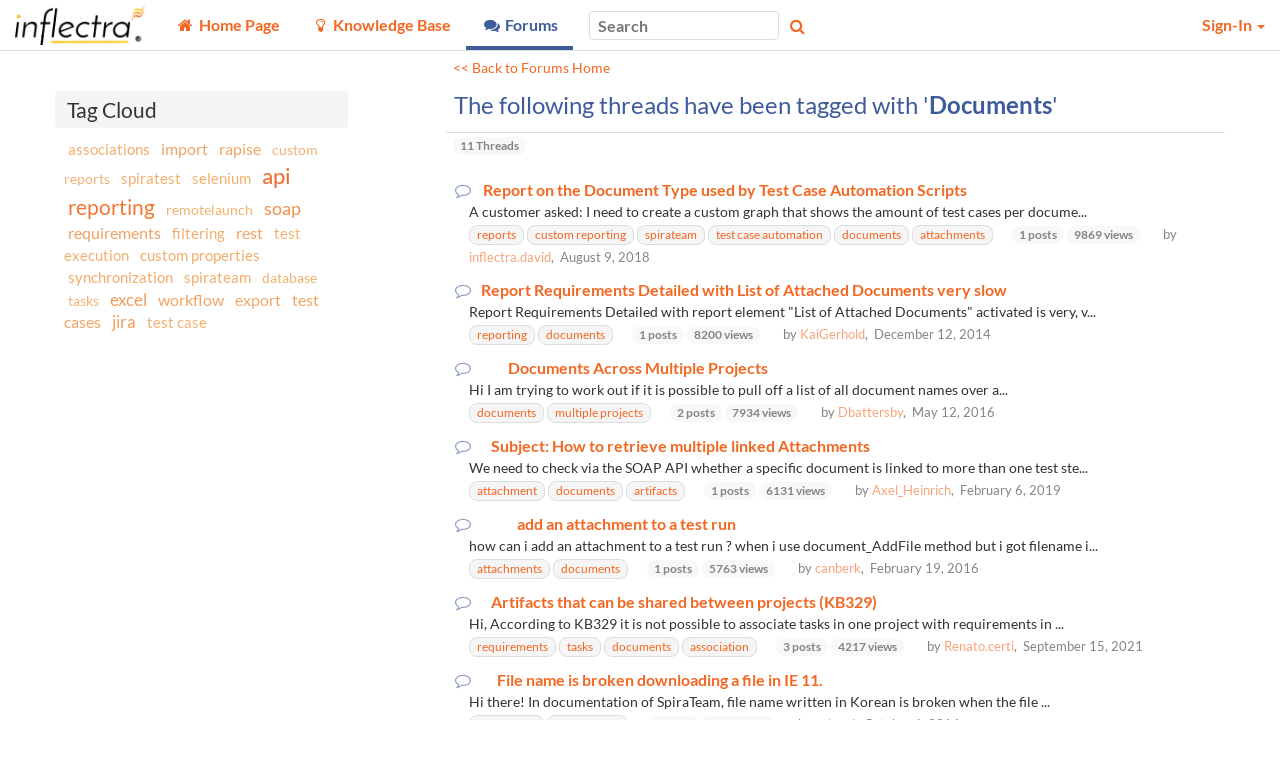

--- FILE ---
content_type: text/html; charset=utf-8
request_url: https://www.inflectra.com/support/Thread/Tag/Documents
body_size: 19137
content:


<!DOCTYPE html>
<html lang="en">

<head><meta http-equiv="X-UA-Compatible" content="IE=edge" /><meta name="viewport" content="width=device-width, initial-scale=1" /><title>
	Documents - Tagged Threads - Knowledge Base - Inflectra
</title>

	<!--Fav Icons-->
	<link rel="icon" href="../../themes/FavIcon.ico" type="image/x-icon" /><link rel="shortcut icon" href="../../themes/FavIcon.ico" type="image/x-icon" />

	<!-- Canonical -->
	<link id="lnkCanonical" rel="canonical" href="https://www.inflectra.com/support/Thread/Tag/Documents" />

	<!--App Icons-->
	<link rel="apple-touch-icon" href="../../Images/kronodesk-icon-57x57.png" /><link rel="apple-touch-icon" sizes="57x57" href="../../Images/Icons/kronodesk-icon-57x57.png" /><link rel="apple-touch-icon" sizes="72x72" href="../../Images/Icons/kronodesk-icon-72x72.png" /><link rel="apple-touch-icon" sizes="114x114" href="../../Images/Icons/kronodesk-icon-114x114.png" />

	<!-- Scripts -->
	

	<!-- Early loading CSS -->
	<link href="/Support/scripts/css/core?v=ECGnwc81tToIOshRrnSFQhFQDdmsnQsbm4h4cNEjRf81" rel="stylesheet"/>


	<!-- Content: App Script -->
	<script type="application/javascript">
        (function(w,d,s,l,i){w[l]=w[l]||[];w[l].push({'gtm.start':
    new Date().getTime(),event:'gtm.js'});var f=d.getElementsByTagName(s)[0],
                j = d.createElement(s), dl = l != 'dataLayer' ? '&l=' + l : ''; j.async = true; j.src =
                    'https://www.googletagmanager.com/gtm.js?id=' + i + dl; f.parentNode.insertBefore(j, f);
        })(window, document, 'script', 'dataLayer', 'GTM-NG49V2B');
    </script>

<meta name="description" content="The following threads have been tagged with &#39;Documents&#39;" /></head>

<body xmlns:tst="javascript:Inflectra.Web.KronoDesk">
	<div id="Global_divAjaxSpinner" style="display: none" title="Processing:">
		Loading...
	</div>
	<form method="post" action="./Documents?tagName=Documents" id="frmAspNet">
<div class="aspNetHidden">
<input type="hidden" name="__EVENTTARGET" id="__EVENTTARGET" value="" />
<input type="hidden" name="__EVENTARGUMENT" id="__EVENTARGUMENT" value="" />
<input type="hidden" name="__VIEWSTATE" id="__VIEWSTATE" value="FOcVk/P7mWIZzMB3eEEbsogMt3H60yGSlszioUnV097UMXkJpdkz0Z5ewkbWrHPoPW0hXubzclsVhyWz65qEMyZYnNNFzjizu5zPXK1P3Ga9WgcdnjQ/HiIXG73H+zzn/Tq5ca0iXA3p/idpP7eAW8qrVdAP6hpHCcM8RY8jb1XMW0qTK7jHwgqYIbY7VuOsow/UTP+x1IIwZV/L1w/[base64]/2O31uuft0RyxN5PiqvUw3F6yykPhgPSYnY+S9VCipfTli/bG/GNaf9dbQeIn62vYwhI89pGeXJV+pk1Ey+GW84dWU/YTqKdcLiHGpfGfW/w7bcWjiiMhc6Yf/UWY0dsVBsZiRqDELsWPC0GyLFI8Tbm8Omanp523RaCOVNQjshlFSFNsyNJAT50DCodpbhie1BbOARE30S85T3A7+5kDzRgCD64wfmACN7IHIpu8pjuVp35ZaVLowGGGXlSTVwkvs8y7nDe8vL06GUdfXD5v7FHs5sgt5f2aRAwYkFTmPQ/3nehewCQWFgnpVZPC0tKRDI9JlCwxgVbGmsbJixOo7e+T/[base64]/P6nQFDGqbWF9mxBMsO6T4PN8P8dPcxyC1hdMyaTP6/2Vx9lNeAbj9m9rPkOJFaeN9/[base64]/jo/iLJG/BFC3hv40sd7ueG/S7geTfCIcjp2Mnqz6qVEtYktnQt5tIg+hHK7javeB3hQxC+5SS9s+I2NyHr7wa0TTMwNsVyriuZ7LwdL/pQ/nXY2UR81V57GnrGR6ELLPGVdVsLJDyXhEnenfZf2+svu16+EBkrpKuMub1yI8tdVFWN/4b8CsuMi5L/In9bQlquZTrz/[base64]//OHeZIUGFFFL7/gv9IUB/0mjVFO8D4ipEvv89AuO/quZBxjpJC1/vvvLpYqcq5Y9ojMZKkqq+dsckepRuI15u37eVjnHNr3eyz+ecZf1oD+uqWLR3Iu0ODFbfdp9mCyKoPXpAivRzCQCF5SZ3hgyOjzYf6n2xxaB4VfUZQKMnfUA8gUzgs6NEfdvRsGd8W2k6J4KHM/l0tabEXRiHuc3a+NoEPCfNGWXT8EUaw6KwqRIqd/ysfkv5j1hOHVz26VXcVGpnz7I0vgOcJAh9e2/kN8JGtAvMT4na1R4JoniH8rlXHxlBOVtp7wAwsLQtden8eLeYKxeWuNoM1sNx3sylt9DJxavXySbHoe0/rd8xY6GWh2cL3tGtN+4h6DIzzDk/58bzGNdtx3Y3vqXjFPidASclCO8+LvEBUyhJNBBi5gOnGXjX7+U/JjQua1aJS59vHc6vr7H5QM9DUED+DhSEEICK6Tbu6cCX1zN54yf5nKTRUi61Y6+N68+uz+TFXgs3WTekJLjmhFXKf92QliunKJTdnVLyXFv6FEoZtYEj38jkC3VQgkt5spIuzwulK0EiDAw11jEfG/p9Fbi35k9iy/bV24ZKOAoMFCkbuYV+vGSzbzSFP1cgVGOzl5gT3rNYT1qePmxIFOon8N57B1ZxFnUP9FI6kyQl0KkfWhCZDzYbQxjoVKUsKPbOVBVolE99LBRDY/wnMXK1hReXR4ygLc1V8g/GBteB4ynyUzwQCHuhCZflCQoDjJolMGMzQByCHcwFa5jpox/5hUgfnlkpdZAs6CoC6sSrfuB0CWeQJWQmKNUqbP04xd3YLyW2qQzpUQcpeHrMS48sjOpaMUAlej07AM9rrnIHIjD5hDY5oClmrr6B0HWqbsd40SnFSyl6kOuUtGw42ee1r1+wjQMr/86WBIE79ogDwJrjurqJoA/3KM3IZd0tWowAf8Rcv2Fcvkn5IVnNSRixVi/p8pBfwx3WppmOjqsJDL/mjotq9c7XuI1MD0DyVEVpcivSo0JtxDURLbuGmWzSuS08txQFjXEAy1Vheux84y1jfUi06aa0UXWGtjj5Qmondjb/TVBsQZYv07lquv8t2MZY0mawCHNhEHj/6xACNKS/zNfI+arKTE7pE1ikCQyUXFU53yrprMqC40yjrv7LOjTwHuwV02469sbA8JM8d82FtKDgq803j6E9wtz+Vui9DG6E9hj8wUY6LnvMgWkqeMZsxfd1S+7Y6Di+GmIczrzTlI/ru9sHpdxSyPmyzFoaGyR6gzBhCZsDurZQlqRjRn2b/woTU1qqlf6paxrB0mAztsdot70fasjEsrJIiotVGN/2lIniP/KOTKlokrJyErB5K82+rE1yr8SDFe6dF3a1C5TEg95wIRepNnG2QYHNrsC0L62ANCBKZ8ItrSXQYIcEG1NPHSGcRR6Zm9z/P/UN7N3niggu3eywddEgmVBH4sJw13neQqnzn1zSbpJdX6kQm+2u9r+jyq6l5VQLEgbUFIY6bGjUXS+dvk0mEliv9umjb4W5CraI4jB0Vq0px2E8x+NMA+eu06kinQ8uSJy5MF6LtAESz13i7gxVcqzNvIn/ozpbcfNyRv+jwzwjmnO+I77iuQ67ABKI7HHy4L6L4p/sNXOoA8P1VgDzAYwwYC4rntPDmj6uDlzEfOi+ysLnRKyzKbTZaGSKrl5FoXHJ3pQaF8XdRfc28n55wtUBwMAnYcU2If9D5YPiHCHbFTCEX09CpIUNZ1PQi8WaXqDO6MJ38PpLx4gwZa+QKqoKvohYE59qEr5ofyqeqS9NP9QdAa9f/818VgHxNCTxmtNndzwQu2WdKou3/gpryfG3DR3qbGeEgp61ICUDm+FLAamS82FGCdo0LD5VoLTT/Tw2K5o0SX7H3cdQL2ZcoeCGAegTUAhd8LugWI3rweNJHXGCCxVnlMWivsnP0xM762rK3yQDF9d8O5c+Ta+HQ0Xc0ghTf81ZWjZIFiZKEyyPjOjFNDs85jUeJ6aF19aGJ9yQajTG+RCrvcfOpiuMU/[base64]/uQU84EcGJXLBRcXug5zh1tVSPZtzGcn7X6OCbPVQxMBTO4mY/WOb0UQMVfSdtrQuJc3LyOZSxMk8Ww0sXvpJu5jkCmVeQq4NaE1Gppxwb5qCjumL1FoTm8dWoxb89x8S/bbG0AsvpW6xkeTae3iaMD9cg1MlN3Z2Tci2X4MSjSe2ptYpzp4VqbQuYPzMcCc8Igjtw3Xymp5/[base64]/BzbQ9dUHEoM/t/ktLTQQFIHkTWGZxOHoRRPxWBim0ryVhpGO+jgOfO/3pajuE62RiCDFOgSV/TXAzTYs5E6c0KMvtdnxDWzRsKHYaY9vOlBi0w+OmW0Ffzsav/uigTz75guPf5i4nfBAiDoQBuivlVVIKoUQ==" />
</div>

<script type="text/javascript">
//<![CDATA[
var theForm = document.forms['frmAspNet'];
if (!theForm) {
    theForm = document.frmAspNet;
}
function __doPostBack(eventTarget, eventArgument) {
    if (!theForm.onsubmit || (theForm.onsubmit() != false)) {
        theForm.__EVENTTARGET.value = eventTarget;
        theForm.__EVENTARGUMENT.value = eventArgument;
        theForm.submit();
    }
}
//]]>
</script>


<script src="/Support/WebResource.axd?d=pynGkmcFUV13He1Qd6_TZEgt_pQ7b8EAlyCt90HvW-P_3fN7iKoa7oLAGQGJKzWYKSGhcZUdIb2q2dPlpDn5bg2&amp;t=638901392248157332" type="text/javascript"></script>


<script src="/Support/ScriptResource.axd?d=dYljb4uYY-8-IJYDJWquESY1lcaEQ9y0lp7UiPLS93TqgT_of6tlzXBiQsaK8boVhYhDFlWTIJJEx3dUIEycFKq-uDeZKZPCb8HErauFh7QsZ60XhwFzcFf_kp3j-Y4ILL2MJVmHah20CZDDZH-IDQCs8uQ-W_vaPToUNN3rwzw1&amp;t=ffffffffa435d30a" type="text/javascript"></script>
<script src="/Support/ScriptResource.axd?d=o775blxyKNxLwAOrXNwzimYl8Up5UbhrqI-_qr36iADxut6VbbqYwofzLHhQSThOIHn-vNY5DBVK1dJ2OE29O3twL66l_4bAdAlmmGRarUHpXob3SP9cYXjNT7sj1G_A6iMwPcibhAnqvXiJDskD-luMYTD40zxZTWhHW9yhFuM1&amp;t=ffffffffa435d30a" type="text/javascript"></script>
<script src="/Support/ScriptResource.axd?d=lNF4tP0RpL4Z-uo9JhArDsInWBA8NLLL95Ha216qsyT1fW2oERGIA8b-uOvDy4X7RdpsC7uyf7u5c9H-kQ2JQ-1HmoW666B_Vit8dtZmj5nnDbwnBnAKX9m1TbPBrLxrClm5GfVJR-nWmfkXRjfTP4kjZBg87r0x1j5zxaOA8k81&amp;t=ffffffffa435d30a" type="text/javascript"></script>
<script src="/Support/ScriptResource.axd?d=aZ1nXZz77D7lnyFHUGeRFlCdwwZ4xCaF7oXC6Gh1bpMWkoAmI7Beu8WXHB-cV1xITApDLyKITPHXNRjjfPzFgryhpwVF6IkYZbTzBr4ZLT4OdItn08wJaEOnaeUvoCqEg6qDlsB7yD08JedhyyhNeHvwCyKfNzC7HFjNkjgmyM41&amp;t=ffffffffa435d30a" type="text/javascript"></script>
<script src="/Support/ScriptResource.axd?d=uYBxx9KlufPJ_VQ-f6KTmLoLHv2keqHlgVAQo1__y70e7pemrT-AxN4ay_cvp0cyBGu6sBrCAJaOz-n08Oq7LjCOGqng39BQOMI_-a3cZM61AIQaMetcwiOUiWToKy2MeWtcGbVNQb5NiPds-0Nir_diMAm99ysf6h1z3KefjPQ1&amp;t=ffffffffa435d30a" type="text/javascript"></script>
<script src="/Support/ScriptResource.axd?d=h-bu4UswXFP_i6sIhBrN1EjrrGgpKETPhjHKXeH_g5eQMWUOa9--KxTedrsF-vImghwaUBzEA8MNNsErELnAHS51rwIVer17wOCpGT6n5RtPSP46LNC1VPhksLBveJFgujvfyTl71y2BtZQSH9NlmCXiiPj0i0Vw3fcJHOsKD7Y1&amp;t=ffffffffa435d30a" type="text/javascript"></script>
<script src="/Support/ScriptResource.axd?d=jIid3BjPnU6gtivRDRFMyBGgrk51Pcirc0qvKW6_vx5hz6beUdgKB-0Y1ahjkCnXLqmW5LxMSWye5BaiJHBhmbKdoA82uqF4J9GO9I_KfFgaxDpor-2q-I0n55tdIoLLNOnQKic6kPV7gwZYL4VphD0CRJGxo9Pz3byEbY7c2vM1&amp;t=ffffffffa435d30a" type="text/javascript"></script>
<script src="/Support/ScriptResource.axd?d=xb2ObHSflfgz2BDdsuP_cbwjGeMCLGNbyY3SIXXNCJf9ojOOOy3mcF0pIuLH_RUfWp5WPydAap3BB3aq5GnV-R5NERBUfowDKDl9jYIH6YSq_GIFgo_6No5Nc9jdPD_VMSEp61KN5Lvuv6JqUwSZgg2&amp;t=ffffffffa435d30a" type="text/javascript"></script>
<script src="/Support/ScriptResource.axd?d=LLEQXUDi_Z4ERkwv3IDWq9YDrmzg29TyO5Mw0X3iVC5eQzh4frQrlDJ-Kh5dQUoBFS4dcmqiE0S7BM9p3mbUTHUPR0yEX9NKDTcdspMkgD-xzpja-45X-FtWEW5DVOdVMrY4IAQJ9rxYfGeN_DjtuA2&amp;t=ffffffffa435d30a" type="text/javascript"></script>
<script src="/Support/WebResource.axd?d=0SvRGw4OtUABNK2jtVZk0UoUw1ujrXGNm-sDaii5jqY_24Aul3mqUEpnzLv5L2bimXldEpXeeg_ypS5O94gt5ZrOeCAKqa7zQIBm0FnKmaijfnEpKwoo5IBuHYvKV88oAwRKHiE2vtiTwIOuFWdvKydcneUB0i0T8WbqnyB3H3Q1&amp;t=638959362640000000" type="text/javascript"></script>
<script src="/Support/ScriptResource.axd?d=dwY9oWetJoJoVpgL6Zq8OFfIA6sjHvuC36jbU9NuevVrss2yYdtH0vMyqROzaPKBzXt3ZVuEVd4BRLe4_BHd_OEADTFS7K7iZRx7BL2Ce9Jllk6WK9m3Dl6oWhulLZpS3iSlq8QkABsRDn28lTgIorDQ-kcfUrn0vaiHafNi8kg1&amp;t=5c0e0825" type="text/javascript"></script>
<script src="../../Services/Ajax/SearchService.svc/js" type="text/javascript"></script>
<script src="../../Services/Ajax/GlobalService.svc/js" type="text/javascript"></script>
<div class="aspNetHidden">

	<input type="hidden" name="__VIEWSTATEGENERATOR" id="__VIEWSTATEGENERATOR" value="13B9B37D" />
	<input type="hidden" name="__VIEWSTATEENCRYPTED" id="__VIEWSTATEENCRYPTED" value="" />
	<input type="hidden" name="__EVENTVALIDATION" id="__EVENTVALIDATION" value="kkA03Czm7BZtXtsV13D+VRu91MJtJ6CFInZ0Hc0wjF3b0DWhsS7IVUzbFCqbsDdFSIVLBmPhGVH4JCAY9Gqzhbv7T8qxqmuYsQT+HC0Z9avGZco7IbTRpHL3l03LQ+yj3ZE06zzeoEVNw3ypHy972vt0+4CD6JU4zVoJkaGU0BOyUUiaqMwzAqpWktBsTWxN" />
</div>
		<div id="pgbase" class="container-fluid">
			<!-- Header -->
			<div class="ui-widget-header header header-navbar border-bottom" style="background-position: left top;">
				<!-- Menu Bar -->
				<nav class="navbar navbar-default" id="krono-navbar">
					<div class="navbar-header">
						<a id="lnkHomePage" class="navbar-brand" href="https://www.inflectra.com/"><img id="imgKronoDeskLogo" title="Home Page" class="nav-brand_full" src="../../Handlers/SettingsImage.ashx?theme=&amp;setting=External_CompanyLogo" alt="Home Page" /><img id="imgKronoDeskMobileLogo" title="Home Page" class="nav-brand_favicon" src="../../Handlers/SettingsImage.ashx?theme=&amp;setting=External_CompanyLogoMobile" alt="Home Page" /></a>
					</div>
					<div class="navbar-info" id="kronodesk-navbar-collapse">
						<div class="nav_menu">
							<input type="checkbox" class="nav-menu_list_checkbox is-offscreen" id="nav-menu_list_checkbox" />
							<label for="nav-menu_list_checkbox" class="nav-menu_list_label">
								<span class="fa fa-bars"></span>
							</label>
							<ul class="nav-menu_list" id="mnuOnFullWidth">
								
										<li class="nav-menu_item" data-nav-value="100">
												<a href="https://www.inflectra.com/Support/">
													<span class="fa fa-fw fa-home" title="Home Page"></span>
													<span class="nav-item_text">
														Home Page
													</span>
												</a>
											</li>
									
										<li class="nav-menu_item" data-nav-value="200">
												<a href="https://www.inflectra.com/Support/KnowledgeBase.aspx">
													<span class="fa fa-fw fa-lightbulb-o" title="Knowledge Base"></span>
													<span class="nav-item_text">
														Knowledge Base
													</span>
												</a>
											</li>
									
										<li class="nav-menu_item active" data-nav-value="300">
												<a href="https://www.inflectra.com/Support/Forums.aspx">
													<span class="fa fa-fw fa-comments" title="Forums"></span>
													<span class="nav-item_text">
														Forums
													</span>
												</a>
											</li>
									
										
									
							</ul>
						</div>
						<div id="navbar_search_box" class="nav_search" role="search">
							<div class="form-group">
								<input type="search" placeholder="Search" class="ui-widget ui-widget-content ui-corner-all " name="mpMain$txtGlobalSearch" type="text" id="txtGlobalSearch" onkeydown="mpMain_txtGlobalSearch_keydown(event)" />
								<span class="fa fa-search button nav_search_btn colorTextLink" aria-hidden="true" onclick="mpMain_btnGlobalSearch_click(event)"></span>
								<span class="fa fa-times pale nav_search_close" onclick="mpMain_btnGlobalSearchPopupClose_click(event)"></span>
							</div>
						</div>
						<ul class="nav navbar-nav navbar-right nav_user" id="navbar-user-box">
							
									
									<li id="pnlSecure" class="dropdown">
										<a href="#" class="dropdown-toggle" data-toggle="dropdown" role="button" aria-haspopup="true" aria-expanded="false">
											Sign-In
											<span class="caret"></span>
										</a>
										<ul class="dropdown-menu ui-widget-content" role="menu">
											<li>
												<div id="pnlLogin" class="mt3 mx3">
													<div class="align-center border-bottom pb3 px4">
														<input type="text" placeholder="Login ID" class="ui-widget ui-widget-content ui-corner-all mb2" name="mpMain$HeadLoginView$signinUser" type="text" id="signinUser" class="mb2" style="width: 15rem" />
														<input type="password" placeholder="Password" class="ui-widget ui-widget-content ui-corner-all mb2" name="mpMain$HeadLoginView$signinPass" type="text" id="signinPass" class="mb2" style="width: 15rem" />
														<br />
														<input id="signinKeep" type="checkbox" name="mpMain$HeadLoginView$signinKeep" />
														<label for="signinKeep" class="mr4 font90 weight-normal pale mxauto">
															Keep me logged in
														</label>
														<br />
														<a class="btn py2 px4" href="javascript:a()">Sign-In</a>
														<br />
													</div>
													<div class="align-center mt3">
														<a id="lnkForgotPassword" class="font90 keep-link-color weight-normal" href="../../Account/ResetPassword.aspx">Forgot Your Password?</a>
														<span id="reg">
															<span class="pale">&nbsp;&nbsp; | &nbsp;&nbsp;</span>
															<a class="font90 keep-link-color weight-normal" href="../../Account/Register.aspx">Register</a>
														</span>
													</div>
												</div>
												<div class="js-is-loading"></div>
											</li>
										</ul>
									</li>
								
						</ul>
					</div>
				</nav>
			</div>
			<div class="row script-loader">
				<div class="col-xs-12">
					<noscript>
						<div class="MessageError" style="width: 100%; margin: 5px;">
							JavaScript Needs to be Enabled for This Application to Work Correctly!
						</div>
					</noscript>
					<script type="text/javascript">
//<![CDATA[
Sys.WebForms.PageRequestManager._initialize('mpMain$ajxScriptManager', 'frmAspNet', [], [], [], 90, 'mpMain');
//]]>
</script>

				</div>
			</div>

			
    <div class="container xxs-px3">
		<div class="row mt5 xxs-mt5">
			<div class="col-sm-12 col-md-push-4 col-lg-push-3 col-md-7 col-lg-8 col-lg-offset-1 col-md-offset-1 pa0 mb5 xxs-mb3">
                <div class="myn4 py3 px3 small absolute">
                    <p>
						<a href="../../Forums.aspx">&lt;&lt; Back to Forums Home</a>
					</p>
                </div>
                <div class="ui-widget">
					<div class="ui-widget-header ui-corner-top pt0">
						<h1 class="mt0 h3">
							The following threads have been tagged with
							'<span id="MainContent_lblTagName" style="font-weight:bold;">Documents</span>'
						</h1>
                    </div>
                    <span class="badge pale nowrap ml3 mt2 mb4 xxs-mb3">
                        <span id="MainContent_lblThreadCount">11</span>&nbsp;Threads
                    </span>
					<div>
	<table class="w-100 children-border-none border-none" cellspacing="0" rules="all" border="1" id="MainContent_grdThreads" style="border-collapse:collapse;">
		<tr class="hide">
			<th scope="col">&nbsp;</th>
		</tr><tr>
			<td>
                                    <div class="col-md-12 mb2 pr5 xxs-pr0 pl3">
							            <h5 class="mb2 mr3 sm-inline-block table">
                                            <span
										        class="fa fa-comment-o pale fa-fw"
										        title="No New Messages">
                                            </span>
									        <a id="MainContent_grdThreads_lnkForum_0" title=" A customer asked:    I need to create a custom graph that shows the amount of test cases per document type.    However when I look at the columns that are returned when I query the SpiraTestEntities.R_TestCases table (from within the Edit Graphs screen), I dont see any columns that represents the Document Type field. Which table should I query in order to find the Document Type value for a test case?   " class="title" href="../../Forum/spirateam/reports/1895.aspx">Report on the Document Type used by Test Case Automation Scripts</a>
                                        </h5>
                                        <div class="font90 ml3 pl3">
                                             A customer asked:    I need to create a custom graph that shows the amount of test cases per docume...
                                        </div>    
                                        <div class="ml3 pl3">
								            
													
														<div class="tagEntry badge ui-state-default ui-corner-all">
															<a id="MainContent_grdThreads_rptTags_0_lnkTag_0" href="reports">
																<div class="tagName">
																	reports
																</div></a>
														</div>
													
                                                
													
														<div class="tagEntry badge ui-state-default ui-corner-all">
															<a id="MainContent_grdThreads_rptTags_0_lnkTag_1" href="custom%20reporting">
																<div class="tagName">
																	 custom reporting
																</div></a>
														</div>
													
                                                
													
														<div class="tagEntry badge ui-state-default ui-corner-all">
															<a id="MainContent_grdThreads_rptTags_0_lnkTag_2" href="spirateam">
																<div class="tagName">
																	 spirateam
																</div></a>
														</div>
													
                                                
													
														<div class="tagEntry badge ui-state-default ui-corner-all">
															<a id="MainContent_grdThreads_rptTags_0_lnkTag_3" href="test%20case%20automation">
																<div class="tagName">
																	 test case automation
																</div></a>
														</div>
													
                                                
													
														<div class="tagEntry badge ui-state-default ui-corner-all">
															<a id="MainContent_grdThreads_rptTags_0_lnkTag_4" href="documents">
																<div class="tagName">
																	 documents
																</div></a>
														</div>
													
                                                
													
														<div class="tagEntry badge ui-state-default ui-corner-all">
															<a id="MainContent_grdThreads_rptTags_0_lnkTag_5" href="attachments">
																<div class="tagName">
																	 attachments
																</div></a>
														</div>
													
                                                
                                            <span class="badge pale nowrap ml4">
										        1 posts<br />
                                            </span>
                                            <span class="badge pale nowrap">
										        9869 views
                                            </span>
                                            <div class="hidden-xs hidden-sm font80 ml4 pa2 pale inline">
                                                by
                                                <a href="../../User/11.aspx">inflectra.david</a>,&nbsp;
										        August 9, 2018
                                            </div>
                                        </div>
									</div>
								</td>
		</tr><tr>
			<td>
                                    <div class="col-md-12 mb2 pr5 xxs-pr0 pl3">
							            <h5 class="mb2 mr3 sm-inline-block table">
                                            <span
										        class="fa fa-comment-o pale fa-fw"
										        title="No New Messages">
                                            </span>
									        <a id="MainContent_grdThreads_lnkForum_1" title="
Report Requirements Detailed with report element &quot;List of Attached Documents&quot; activated is very, very, very, very slow. For a list of 7 requirements with one small (~98kb) attachement each it takes over 60 minutes to create the report, independent of the format (HTML or Word 2007, 2003). Deactivating the &quot;List of Attached Documents&quot; and it only takes a few seconds to create the report.  We have upgraded from 4.2.0.1 to 4.2.0.3 3 weeks ago and this was not an issue before the upgrade. And with 4.2.0.1 we have done it on the same data. So we assume it has to do something with the upgrade.  Can you confirm this behavior and do you have any workaround or update?  Thank you Kai 

" class="title" href="../../Forum/spirateam/issues-questions/1106.aspx">Report Requirements Detailed with List of Attached Documents very slow</a>
                                        </h5>
                                        <div class="font90 ml3 pl3">
                                            
Report Requirements Detailed with report element "List of Attached Documents" activated is very, v...
                                        </div>    
                                        <div class="ml3 pl3">
								            
													
														<div class="tagEntry badge ui-state-default ui-corner-all">
															<a id="MainContent_grdThreads_rptTags_1_lnkTag_0" href="reporting">
																<div class="tagName">
																	reporting
																</div></a>
														</div>
													
                                                
													
														<div class="tagEntry badge ui-state-default ui-corner-all">
															<a id="MainContent_grdThreads_rptTags_1_lnkTag_1" href="documents">
																<div class="tagName">
																	 documents
																</div></a>
														</div>
													
                                                
                                            <span class="badge pale nowrap ml4">
										        1 posts<br />
                                            </span>
                                            <span class="badge pale nowrap">
										        8200 views
                                            </span>
                                            <div class="hidden-xs hidden-sm font80 ml4 pa2 pale inline">
                                                by
                                                <a href="../../User/157556.aspx">KaiGerhold</a>,&nbsp;
										        December 12, 2014
                                            </div>
                                        </div>
									</div>
								</td>
		</tr><tr>
			<td>
                                    <div class="col-md-12 mb2 pr5 xxs-pr0 pl3">
							            <h5 class="mb2 mr3 sm-inline-block table">
                                            <span
										        class="fa fa-comment-o pale fa-fw"
										        title="No New Messages">
                                            </span>
									        <a id="MainContent_grdThreads_lnkForum_2" title=" 


Hi  I am trying to work out if it is possible to pull off a list of all document names over all projects run sorting them by document type, Document name and then project name. Any help would be appreciated.  Regards  Dave " class="title" href="../../Forum/spiratest/issues-questions/1456.aspx">Documents Across Multiple Projects</a>
                                        </h5>
                                        <div class="font90 ml3 pl3">
                                             


Hi  I am trying to work out if it is possible to pull off a list of all document names over a...
                                        </div>    
                                        <div class="ml3 pl3">
								            
													
														<div class="tagEntry badge ui-state-default ui-corner-all">
															<a id="MainContent_grdThreads_rptTags_2_lnkTag_0" href="documents">
																<div class="tagName">
																	documents
																</div></a>
														</div>
													
                                                
													
														<div class="tagEntry badge ui-state-default ui-corner-all">
															<a id="MainContent_grdThreads_rptTags_2_lnkTag_1" href="multiple%20projects">
																<div class="tagName">
																	multiple projects
																</div></a>
														</div>
													
                                                
                                            <span class="badge pale nowrap ml4">
										        2 posts<br />
                                            </span>
                                            <span class="badge pale nowrap">
										        7934 views
                                            </span>
                                            <div class="hidden-xs hidden-sm font80 ml4 pa2 pale inline">
                                                by
                                                <a href="../../User/232941.aspx">Dbattersby</a>,&nbsp;
										        May 12, 2016
                                            </div>
                                        </div>
									</div>
								</td>
		</tr><tr>
			<td>
                                    <div class="col-md-12 mb2 pr5 xxs-pr0 pl3">
							            <h5 class="mb2 mr3 sm-inline-block table">
                                            <span
										        class="fa fa-comment-o pale fa-fw"
										        title="No New Messages">
                                            </span>
									        <a id="MainContent_grdThreads_lnkForum_3" title="   We need to check via the SOAP API whether a specific document is linked to more than one test step artifact.. The attachments keep some unique data which is updated from time to time. We do not want to create a new attachment on update.      The somewhat obvious way of iterating over all test cases, then getting all test steps and building a list of attachmentIDs of their attachments is rather cumbersome and time intensive.   Is there a better way to check if a attachment is linked only one TestCase? We would like to use       associationRetrieveForArtifact(...)         method       , but regardless of parameters we always receive a null result. Would you be able to provide an example of how to use the above method for the described use case ? Thanks in advance.   " class="title" href="../../Forum/spirateam/issues-questions/1983.aspx">Subject: How to retrieve multiple linked Attachments</a>
                                        </h5>
                                        <div class="font90 ml3 pl3">
                                               We need to check via the SOAP API whether a specific document is linked to more than one test ste...
                                        </div>    
                                        <div class="ml3 pl3">
								            
													
														<div class="tagEntry badge ui-state-default ui-corner-all">
															<a id="MainContent_grdThreads_rptTags_3_lnkTag_0" href="attachment">
																<div class="tagName">
																	attachment
																</div></a>
														</div>
													
                                                
													
														<div class="tagEntry badge ui-state-default ui-corner-all">
															<a id="MainContent_grdThreads_rptTags_3_lnkTag_1" href="documents">
																<div class="tagName">
																	 documents
																</div></a>
														</div>
													
                                                
													
														<div class="tagEntry badge ui-state-default ui-corner-all">
															<a id="MainContent_grdThreads_rptTags_3_lnkTag_2" href="artifacts">
																<div class="tagName">
																	 artifacts
																</div></a>
														</div>
													
                                                
                                            <span class="badge pale nowrap ml4">
										        1 posts<br />
                                            </span>
                                            <span class="badge pale nowrap">
										        6131 views
                                            </span>
                                            <div class="hidden-xs hidden-sm font80 ml4 pa2 pale inline">
                                                by
                                                <a href="../../User/422103.aspx">Axel_Heinrich</a>,&nbsp;
										        February 6, 2019
                                            </div>
                                        </div>
									</div>
								</td>
		</tr><tr>
			<td>
                                    <div class="col-md-12 mb2 pr5 xxs-pr0 pl3">
							            <h5 class="mb2 mr3 sm-inline-block table">
                                            <span
										        class="fa fa-comment-o pale fa-fw"
										        title="No New Messages">
                                            </span>
									        <a id="MainContent_grdThreads_lnkForum_4" title="how can i add an attachment to a test run ?  when i use document_AddFile method but i got filename is null exception. Can you help this situation ? Regards  Canberk " class="title" href="../../Forum/remotelaunch/issues-questions/1372.aspx">add an attachment to a test run</a>
                                        </h5>
                                        <div class="font90 ml3 pl3">
                                            how can i add an attachment to a test run ?  when i use document_AddFile method but i got filename i...
                                        </div>    
                                        <div class="ml3 pl3">
								            
													
														<div class="tagEntry badge ui-state-default ui-corner-all">
															<a id="MainContent_grdThreads_rptTags_4_lnkTag_0" href="attachments">
																<div class="tagName">
																	attachments
																</div></a>
														</div>
													
                                                
													
														<div class="tagEntry badge ui-state-default ui-corner-all">
															<a id="MainContent_grdThreads_rptTags_4_lnkTag_1" href="documents">
																<div class="tagName">
																	 documents
																</div></a>
														</div>
													
                                                
                                            <span class="badge pale nowrap ml4">
										        1 posts<br />
                                            </span>
                                            <span class="badge pale nowrap">
										        5763 views
                                            </span>
                                            <div class="hidden-xs hidden-sm font80 ml4 pa2 pale inline">
                                                by
                                                <a href="../../User/220600.aspx">canberk</a>,&nbsp;
										        February 19, 2016
                                            </div>
                                        </div>
									</div>
								</td>
		</tr><tr>
			<td>
                                    <div class="col-md-12 mb2 pr5 xxs-pr0 pl3">
							            <h5 class="mb2 mr3 sm-inline-block table">
                                            <span
										        class="fa fa-comment-o pale fa-fw"
										        title="No New Messages">
                                            </span>
									        <a id="MainContent_grdThreads_lnkForum_5" title=" Hi,   According to KB329 it is not possible to associate tasks in one project with requirements in anohter, it mentions this status in Spira 5.4.  Is this still the limitation?  I am trying to associate tasks and documents from one project with requirements in another without succes.  I have already set-up product association tabs in both projects, but in this case the list even doesnt give me documents as an option.  I am running SpiraTeam v6.10.0.1   https://www.inflectra.com/Support/KnowledgeBase/KB329.aspx  " class="title" href="../../Forum/spirateam/issues-questions/2501.aspx">Artifacts that can be shared between projects (KB329)</a>
                                        </h5>
                                        <div class="font90 ml3 pl3">
                                             Hi,   According to KB329 it is not possible to associate tasks in one project with requirements in ...
                                        </div>    
                                        <div class="ml3 pl3">
								            
													
														<div class="tagEntry badge ui-state-default ui-corner-all">
															<a id="MainContent_grdThreads_rptTags_5_lnkTag_0" href="requirements">
																<div class="tagName">
																	requirements
																</div></a>
														</div>
													
                                                
													
														<div class="tagEntry badge ui-state-default ui-corner-all">
															<a id="MainContent_grdThreads_rptTags_5_lnkTag_1" href="tasks">
																<div class="tagName">
																	 tasks
																</div></a>
														</div>
													
                                                
													
														<div class="tagEntry badge ui-state-default ui-corner-all">
															<a id="MainContent_grdThreads_rptTags_5_lnkTag_2" href="documents">
																<div class="tagName">
																	 documents
																</div></a>
														</div>
													
                                                
													
														<div class="tagEntry badge ui-state-default ui-corner-all">
															<a id="MainContent_grdThreads_rptTags_5_lnkTag_3" href="association">
																<div class="tagName">
																	 association
																</div></a>
														</div>
													
                                                
                                            <span class="badge pale nowrap ml4">
										        3 posts<br />
                                            </span>
                                            <span class="badge pale nowrap">
										        4217 views
                                            </span>
                                            <div class="hidden-xs hidden-sm font80 ml4 pa2 pale inline">
                                                by
                                                <a href="../../User/425115.aspx">Renato.certi</a>,&nbsp;
										        September 15, 2021
                                            </div>
                                        </div>
									</div>
								</td>
		</tr><tr>
			<td>
                                    <div class="col-md-12 mb2 pr5 xxs-pr0 pl3">
							            <h5 class="mb2 mr3 sm-inline-block table">
                                            <span
										        class="fa fa-comment-o pale fa-fw"
										        title="No New Messages">
                                            </span>
									        <a id="MainContent_grdThreads_lnkForum_6" title="


Hi there!  In documentation of SpiraTeam, file name written in Korean is broken when the file is downloading in IE 11 as below.   This does not occur using another browser (e.g.Chrome).  I&#39;d like to know the way to fix this problem except prohibiting using IE.   Regards.  





" class="title" href="../../Forum/spirateam/issues-questions/1549.aspx">File name is broken downloading a file in IE 11. </a>
                                        </h5>
                                        <div class="font90 ml3 pl3">
                                            


Hi there!  In documentation of SpiraTeam, file name written in Korean is broken when the file ...
                                        </div>    
                                        <div class="ml3 pl3">
								            
													
														<div class="tagEntry badge ui-state-default ui-corner-all">
															<a id="MainContent_grdThreads_rptTags_6_lnkTag_0" href="documents">
																<div class="tagName">
																	documents
																</div></a>
														</div>
													
                                                
													
														<div class="tagEntry badge ui-state-default ui-corner-all">
															<a id="MainContent_grdThreads_rptTags_6_lnkTag_1" href="attachments">
																<div class="tagName">
																	 attachments
																</div></a>
														</div>
													
                                                
                                            <span class="badge pale nowrap ml4">
										        1 posts<br />
                                            </span>
                                            <span class="badge pale nowrap">
										        3590 views
                                            </span>
                                            <div class="hidden-xs hidden-sm font80 ml4 pa2 pale inline">
                                                by
                                                <a href="../../User/242013.aspx">asbawi</a>,&nbsp;
										        October 6, 2016
                                            </div>
                                        </div>
									</div>
								</td>
		</tr><tr>
			<td>
                                    <div class="col-md-12 mb2 pr5 xxs-pr0 pl3">
							            <h5 class="mb2 mr3 sm-inline-block table">
                                            <span
										        class="fa fa-comment-o pale fa-fw"
										        title="No New Messages">
                                            </span>
									        <a id="MainContent_grdThreads_lnkForum_7" title="
Hi

    Please can someone explain me how I can create a folder structure in Spirateam? We would like storing all document artifacts with our spireteam projects but can figure out how to create a folder structure - we have only the &quot;Root folder&quot;     Thanks in advance  Lars " class="title" href="../../Forum/spirateam/issues-questions/1097.aspx">Document folder</a>
                                        </h5>
                                        <div class="font90 ml3 pl3">
                                            
Hi

    Please can someone explain me how I can create a folder structure in Spirateam? We would...
                                        </div>    
                                        <div class="ml3 pl3">
								            
													
														<div class="tagEntry badge ui-state-default ui-corner-all">
															<a id="MainContent_grdThreads_rptTags_7_lnkTag_0" href="documents">
																<div class="tagName">
																	documents
																</div></a>
														</div>
													
                                                
                                            <span class="badge pale nowrap ml4">
										        2 posts<br />
                                            </span>
                                            <span class="badge pale nowrap">
										        3432 views
                                            </span>
                                            <div class="hidden-xs hidden-sm font80 ml4 pa2 pale inline">
                                                by
                                                <a href="../../User/169317.aspx">lekebjerg</a>,&nbsp;
										        December 7, 2014
                                            </div>
                                        </div>
									</div>
								</td>
		</tr><tr>
			<td>
                                    <div class="col-md-12 mb2 pr5 xxs-pr0 pl3">
							            <h5 class="mb2 mr3 sm-inline-block table">
                                            <span
										        class="fa fa-comment-o pale fa-fw"
										        title="No New Messages">
                                            </span>
									        <a id="MainContent_grdThreads_lnkForum_8" title="
 how can i add an attachment to a test run ?     when i use document_AddFile method but i got an exception : Column &#39;Filename&#39; does not allow nulls Can you help me for this situation ?   Regards  Canberk 

" class="title" href="../../Forum/spiratest/issues-questions/1373.aspx">add an attachment to a test run</a>
                                        </h5>
                                        <div class="font90 ml3 pl3">
                                            
 how can i add an attachment to a test run ?     when i use document_AddFile method but i got an e...
                                        </div>    
                                        <div class="ml3 pl3">
								            
													
														<div class="tagEntry badge ui-state-default ui-corner-all">
															<a id="MainContent_grdThreads_rptTags_8_lnkTag_0" href="attachments">
																<div class="tagName">
																	attachments
																</div></a>
														</div>
													
                                                
													
														<div class="tagEntry badge ui-state-default ui-corner-all">
															<a id="MainContent_grdThreads_rptTags_8_lnkTag_1" href="documents">
																<div class="tagName">
																	 documents
																</div></a>
														</div>
													
                                                
                                            <span class="badge pale nowrap ml4">
										        1 posts<br />
                                            </span>
                                            <span class="badge pale nowrap">
										        3291 views
                                            </span>
                                            <div class="hidden-xs hidden-sm font80 ml4 pa2 pale inline">
                                                by
                                                <a href="../../User/220600.aspx">canberk</a>,&nbsp;
										        February 19, 2016
                                            </div>
                                        </div>
									</div>
								</td>
		</tr><tr>
			<td>
                                    <div class="col-md-12 mb2 pr5 xxs-pr0 pl3">
							            <h5 class="mb2 mr3 sm-inline-block table">
                                            <span
										        class="fa fa-comment-o pale fa-fw"
										        title="No New Messages">
                                            </span>
									        <a id="MainContent_grdThreads_lnkForum_9" title=" 


Of all the attachments that we have added to our tests, is there a way from the uploaded documents to export them out of spiratest?   Thanks " class="title" href="../../Forum/spiratest/issues-questions/1422.aspx">Is it possible to export documents out of Spiratest</a>
                                        </h5>
                                        <div class="font90 ml3 pl3">
                                             


Of all the attachments that we have added to our tests, is there a way from the uploaded docu...
                                        </div>    
                                        <div class="ml3 pl3">
								            
													
														<div class="tagEntry badge ui-state-default ui-corner-all">
															<a id="MainContent_grdThreads_rptTags_9_lnkTag_0" href="export">
																<div class="tagName">
																	export
																</div></a>
														</div>
													
                                                
													
														<div class="tagEntry badge ui-state-default ui-corner-all">
															<a id="MainContent_grdThreads_rptTags_9_lnkTag_1" href="documents">
																<div class="tagName">
																	 documents
																</div></a>
														</div>
													
                                                
                                            <span class="badge pale nowrap ml4">
										        1 posts<br />
                                            </span>
                                            <span class="badge pale nowrap">
										        2696 views
                                            </span>
                                            <div class="hidden-xs hidden-sm font80 ml4 pa2 pale inline">
                                                by
                                                <a href="../../User/220853.aspx">natashab</a>,&nbsp;
										        March 23, 2016
                                            </div>
                                        </div>
									</div>
								</td>
		</tr><tr>
			<td>
                                    <div class="col-md-12 mb2 pr5 xxs-pr0 pl3">
							            <h5 class="mb2 mr3 sm-inline-block table">
                                            <span
										        class="fa fa-comment-o pale fa-fw"
										        title="No New Messages">
                                            </span>
									        <a id="MainContent_grdThreads_lnkForum_10" title="
Where all the documents and testcases of SpiraTeam are stored on our local system?Please reply asap" class="title" href="../../Forum/spiratest/issues-questions/1360.aspx">Where all the documents and testcases of SpiraTeam are stored on our local system</a>
                                        </h5>
                                        <div class="font90 ml3 pl3">
                                            
Where all the documents and testcases of SpiraTeam are stored on our local system?Please reply asa...
                                        </div>    
                                        <div class="ml3 pl3">
								            
													
														<div class="tagEntry badge ui-state-default ui-corner-all">
															<a id="MainContent_grdThreads_rptTags_10_lnkTag_0" href="documents">
																<div class="tagName">
																	documents
																</div></a>
														</div>
													
                                                
													
														<div class="tagEntry badge ui-state-default ui-corner-all">
															<a id="MainContent_grdThreads_rptTags_10_lnkTag_1" href="infrastructure">
																<div class="tagName">
																	 infrastructure
																</div></a>
														</div>
													
                                                
                                            <span class="badge pale nowrap ml4">
										        1 posts<br />
                                            </span>
                                            <span class="badge pale nowrap">
										        2315 views
                                            </span>
                                            <div class="hidden-xs hidden-sm font80 ml4 pa2 pale inline">
                                                by
                                                <a href="../../User/232093.aspx">Naina</a>,&nbsp;
										        February 11, 2016
                                            </div>
                                        </div>
									</div>
								</td>
		</tr>
	</table>
</div>
				</div>
			</div>
			<div class="col-sm-12 col-md-4 col-md-pull-8 col-lg-pull-9 col-lg-3 col-sm-push-0 col-lg-push-0 pa0">
				

<div class="ui-widget">
	<div class="titlebar">
        <span>
		    Tag Cloud
        </span>
	</div>
	<div id="MainContent_ucTagCloudSidebar_tagdiv" class="ui-widget-content">
		
                <a href="/Support/Thread/Tag/associations" class="ma2 text-plain" rel="22">associations</a>
			
                <a href="/Support/Thread/Tag/import" class="ma2 text-plain" rel="33">import</a>
			
                <a href="/Support/Thread/Tag/rapise" class="ma2 text-plain" rel="30">rapise</a>
			
                <a href="/Support/Thread/Tag/custom%20reports" class="ma2 text-plain" rel="15">custom reports</a>
			
                <a href="/Support/Thread/Tag/spiratest" class="ma2 text-plain" rel="19">spiratest</a>
			
                <a href="/Support/Thread/Tag/selenium" class="ma2 text-plain" rel="21">selenium</a>
			
                <a href="/Support/Thread/Tag/api" class="ma2 text-plain" rel="99">api</a>
			
                <a href="/Support/Thread/Tag/reporting" class="ma2 text-plain" rel="83">reporting</a>
			
                <a href="/Support/Thread/Tag/remotelaunch" class="ma2 text-plain" rel="16">remotelaunch</a>
			
                <a href="/Support/Thread/Tag/soap" class="ma2 text-plain" rel="52">soap</a>
			
                <a href="/Support/Thread/Tag/requirements" class="ma2 text-plain" rel="36">requirements</a>
			
                <a href="/Support/Thread/Tag/filtering" class="ma2 text-plain" rel="21">filtering</a>
			
                <a href="/Support/Thread/Tag/rest" class="ma2 text-plain" rel="34">rest</a>
			
                <a href="/Support/Thread/Tag/test%20execution" class="ma2 text-plain" rel="18">test execution</a>
			
                <a href="/Support/Thread/Tag/custom%20properties" class="ma2 text-plain" rel="22">custom properties</a>
			
                <a href="/Support/Thread/Tag/synchronization" class="ma2 text-plain" rel="23">synchronization</a>
			
                <a href="/Support/Thread/Tag/spirateam" class="ma2 text-plain" rel="19">spirateam</a>
			
                <a href="/Support/Thread/Tag/database" class="ma2 text-plain" rel="16">database</a>
			
                <a href="/Support/Thread/Tag/tasks" class="ma2 text-plain" rel="16">tasks</a>
			
                <a href="/Support/Thread/Tag/excel" class="ma2 text-plain" rel="40">excel</a>
			
                <a href="/Support/Thread/Tag/workflow" class="ma2 text-plain" rel="32">workflow</a>
			
                <a href="/Support/Thread/Tag/export" class="ma2 text-plain" rel="27">export</a>
			
                <a href="/Support/Thread/Tag/test%20cases" class="ma2 text-plain" rel="31">test cases</a>
			
                <a href="/Support/Thread/Tag/jira" class="ma2 text-plain" rel="38">jira</a>
			
                <a href="/Support/Thread/Tag/test%20case" class="ma2 text-plain" rel="18">test case</a>
			
	</div>
</div>

			</div>
		</div>
	</div>


		</div>
		<div class="footer-full border-top">
			<div class="row footer">
				<div class="hidden-sm hidden-xs col-md-6 ui-align-left">
					&copy;&nbsp;Copyright
					2006-2026
					Inflectra Corporation,
				    All Rights Reserved
					|
				    en-US
					|
				    
					
				</div>
				<div class="col-xs-12 col-md-6 ui-align-right">
					Tel: <a href="tel:1-866-572-5878">1-866-572-5878</a>&nbsp;|&nbsp;<a href="https://www.inflectra.com/Support/Ticket/List.aspx">Help Desk</a>&nbsp;|&nbsp;<a href="https://www.inflectra.com/Company/Legal-Notices.aspx">Legal Notices</a>&nbsp;|&nbsp;<a href="https://www.inflectra.com/Company/Privacy-Policy.aspx">Privacy Policy</a>
					<br />
					<div class="poweredByFooter">
						Powered by
						<a id="lnkProductName" href="https://www.inflectra.com/KronoDesk/">KronoDesk</a>
						v5.0
						<a id="lnkTagline" href="https://www.inflectra.com/KronoDesk/" target="_blank">help desk software</a>
						| &copy;
			                Copyright
						<a id="lnkCompanyName"></a>
						2006-2026
						|
			                Licensed to
						Inflectra Corporation.
					</div>
				</div>
			</div>
		</div>
		<div id="pnlSearchResults" class="modal popup panel-full ui-corner-all backgroundMain box-shadow pa5 xxs-px3 xxs-pt3">
			<div class="right inline-block pointer pale font125" id="js-search-close">
				<span class="fa fa-times"></span>
			</div>
			<h3 class="mt0 mb0 align-center">
				<span id="lblSearchResultCount"></span>
				Search Results
			</h3>
			<ul class="search-results-filters mxauto ul-is-nav mb4">
				<li class="search-filter__all is-selected">
					<a role="button">
						All</a>
				</li>
				<li class="search-filter__forum">
					<a role="button">
						<span class="fa fa-fw fa-comments"></span>
						Forums</a>
				</li>
				<li class="search-filter__thread">
					<a role="button">
						<span class="fa fa-fw fa-comment"></span>
						Threads</a>
				</li>
				<li class="search-filter__message">
					<a role="button">
						<span class="fa fa-fw fa-coment"></span>
						Messages</a>
				</li>
				<li class="search-filter__ticket">
					<a role="button">
						<span class="fa fa-fw fa-envelope-o"></span>
						Tickets</a>
				</li>
				<li class="search-filter__article">
					<a role="button">
						<span class="fa fa-fw fa-lightbulb-o"></span>
						Articles</a>
				</li>
				<li class="search-filter__user">
					<a role="button">
						<span class="fa fa-fw fa-user"></span>
						Users</a>
				</li>
			</ul>
			<div id="ajxSearchResults" class="search-results__list vw60 sm-vw90 vh90-chrome scrollbox mxauto mt3 overflow-y-auto" ErrorMessageControlId="divMessageBox">

</div>
		</div>

		
		<div id="global-spinner" class="fixed top0 right-login height-nav w7 z10000" style="display: none;">
			<div class="js-is-loading is-visible">
				<div class="loader">&nbsp;</div>
				<span class="sr-only">
					Loading...</span>
			</div>
		</div>
		<div class="popup-overlay-fixed"></div>

		
	

<script type="text/javascript">
//<![CDATA[
Inflectra.KronoDesk.Web.Services.Ajax.SearchService.set_path('/Support/Services/Ajax/SearchService.svc');Inflectra.KronoDesk.Web.Services.Ajax.GlobalService.set_path('/Support/Services/Ajax/GlobalService.svc');Sys.Application.add_init(function() {
    $create(Inflectra.KronoDesk.Web.ServerControls.SearchResults, {"autoLoad":false,"cssClass":"search-results__list vw60 sm-vw90 vh90-chrome scrollbox mxauto mt3 overflow-y-auto","webServiceClass":Inflectra.KronoDesk.Web.Services.Ajax.SearchService}, {"loaded":ajxSearchResults_loaded}, null, $get("ajxSearchResults"));
});
//]]>
</script>
</form>

	<!-- Content: scrPre -->
	
	<!-- Content: scripts1 -->
	
<script type="application/javascript">
var SITE_URL='/Support/',CKEDITOR_BASEPATH='/Support/scripts/editor/',kd={"culture":{"timeZoneOffset":"-05:00","timeZoneOffsetMins":-300,"culture":"en","dateFormatShort":"M/D/YYYY","dateFormatLong":"dddd, MMMM D, YYYY","fullDateTimePattern":"dddd, MMMM D, YYYY h:mm:ss A"},"vars":{"spiraRestURLPrefix":"/services/v6_0/restservice.svc","loginUrl":"/Support/Account/Login.aspx"}};kd.res={};;
</script>

	<link href="/Support/scripts/css/theme?v=DjiclxcifmdrM725eOlgEXGWF8QHAoYyTRZsFRKSgvY1" rel="stylesheet"/>

	<script src="/Support/scripts/js/core?v=d5OG9-vXMIt0PLqs0kxqCtxYbIwHWisQ8ghBdirMnIo1"></script>

	<script src="/Support/scripts/js/lang?v=xHv4RLlirC4IRFSq0TdjOkskuvbY96qoJRVMmva1bNg1"></script>

	<!-- Content: scripts2 -->
	
	<!-- Content: scrPost -->
	
	<!-- Content: scripts3 -->
	
<script type="application/javascript">
$(function(){$('#MainContent_ucTagCloudSidebar_tagdiv a').tagcloud({size:{start:90,end:140, unit: '%'},color:{start: '#F2B272', end: '#F26722'}});;});
</script>

</body>
</html>


--- FILE ---
content_type: text/javascript
request_url: https://www.inflectra.com/Support/ScriptResource.axd?d=xb2ObHSflfgz2BDdsuP_cbwjGeMCLGNbyY3SIXXNCJf9ojOOOy3mcF0pIuLH_RUfWp5WPydAap3BB3aq5GnV-R5NERBUfowDKDl9jYIH6YSq_GIFgo_6No5Nc9jdPD_VMSEp61KN5Lvuv6JqUwSZgg2&t=ffffffffa435d30a
body_size: 63415
content:
// Keep CTP DataContext logic here so it gets copied to descendants.  Only 1.0 Components to extend
// are Behavior and Control; don't need dataContext on Application since it wasn't Component in CTP.
Sys.Component.prototype.get_dataContext = function Sys$Component$get_dataContext() {
	return (this._dataContext || null);
}

Sys.Component.prototype.set_dataContext = function Sys$Component$set_dataContext(value) {
	this._dataContext = value;
}

Sys.UI.Control.prototype.get_dataContext = function Sys$UI$Control$get_dataContext() {
    var dc = Sys.UI.Control.callBaseMethod(this, 'get_dataContext');
    if (!dc) {
        var parent = this.get_parent();
        if (parent) {
            dc = parent.get_dataContext();
        }
    }
    return dc;
}
Sys.UI.Control.prototype.set_dataContext = Sys.Component.prototype.set_dataContext;

Sys.UI.Behavior.prototype.get_dataContext = function Sys$UI$Behavior$get_dataContext() {
    var dc = Sys.UI.Behavior.callBaseMethod(this, 'get_dataContext');
    if (!dc) {
        if (this.control) {
            dc = this.control.get_dataContext();
        }
        else {
			var e = this.get_element();
			if(e) {
				// todo: if no e.control we could always use the parenting logic to find an element
				//		 in the DOM that parents e that does have a control on it, then call get_dataContext on that.
				var c = e.control;
				if(c) dc = c.get_dataContext();
			}
        }
    }
    return dc;
}
Sys.UI.Behavior.prototype.set_dataContext = Sys.Component.prototype.set_dataContext;

// AtlasMozilla.js
// Atlas Framework Core (Mozilla-specific).
//
// This adds APIs when running under Mozilla used by other parts of the
// Atlas framework.
//

function _loadMozillaCompatLayer(w) {

    // innerText is still used by Label.
    w.HTMLElement.prototype.__defineGetter__('innerText', function() {
            return this.textContent;
        });
    w.HTMLElement.prototype.__defineSetter__('innerText', function(v) {
            if (v) {
                this.innerHTML = formatPlainTextAsHtml(v);
            }
            else {
                this.innerHTML = '';
            }
        });

    // Copied from HttpServerUtility.FormatPlainTextAsHtml()
    function formatPlainTextAsHtml(str) {
        var sb = new Sys.StringBuilder();

        var numChars = str.length;
        var prevCh;

        for (var i=0; i < numChars; i++) {
            var ch = str.charAt(i);
            switch (ch) {
                case "<":
                    sb.append("&lt;");
                    break;
                case ">":
                    sb.append("&gt;");
                    break;
                case "\"":
                    sb.append("&quot;");
                    break;
                case "&":
                    sb.append("&amp;");
                    break;
                case " ":
                    if (prevCh == " ") {
                        sb.append("&nbsp;");
                    }
                    else {
                        sb.append(" ");
                    }
                    break;
                case "\r":
                    // Ignore \r, only handle \n
                    break;
                case "\n":
                    // Insert line breaks before and after the <br>, so the HTML looks better.
                    sb.appendLine();
                    sb.appendLine("<br />");
                    break;
                default:
                    sb.append(ch);
                    break;
            }

            prevCh = ch;
        }

        return sb.toString();
    }
    
    function selectNodes(doc, path, contextNode) {
        contextNode = contextNode ? contextNode : doc;
        var xpath = new XPathEvaluator();
        var result = xpath.evaluate(path, contextNode,
                                    doc.createNSResolver(doc.documentElement),
                                    XPathResult.ORDERED_NODE_SNAPSHOT_TYPE, null);

        var nodeList = new Array(result.snapshotLength);
        for(var i = 0; i < result.snapshotLength; i++) {
            nodeList[i] = result.snapshotItem(i);
        }

        return nodeList;
    }

    function selectSingleNode(doc, path, contextNode) {
        path += '[1]';
        var nodes = selectNodes(doc, path, contextNode);
        if (nodes.length != 0) {
            for (var i = 0; i < nodes.length; i++) {
                if (nodes[i]) {
                    return nodes[i];
                }
            }
        }
        return null;
    }

    w.XMLDocument.prototype.selectNodes = function w$XMLDocument$selectNodes(path, contextNode) {
        return selectNodes(this, path, contextNode);
    }

    w.XMLDocument.prototype.selectSingleNode = function w$XMLDocument$selectSingleNode(path, contextNode) {
        return selectSingleNode(this, path, contextNode);
    }

    w.XMLDocument.prototype.transformNode = function w$XMLDocument$transformNode(xsl) {
        var xslProcessor = new XSLTProcessor();
        xslProcessor.importStylesheet(xsl);

        var ownerDocument = document.implementation.createDocument("", "", null);
        var transformedDoc = xslProcessor.transformToDocument(this);

        return transformedDoc.xml;
    }

    Node.prototype.selectNodes = function Node$selectNodes(path) {
        var doc = this.ownerDocument;
        return doc.selectNodes(path, this);
    }

    Node.prototype.selectSingleNode = function Node$selectSingleNode(path) {
        var doc = this.ownerDocument;
        return doc.selectSingleNode(path, this);
    }

    Node.prototype.__defineGetter__('baseName', function() {
        return this.localName;
    });

    Node.prototype.__defineGetter__('text', function() {
        return this.textContent;
    });
    Node.prototype.__defineSetter__('text', function(value) {
        this.textContent = value;
    });

    Node.prototype.__defineGetter__('xml', function() {
        return (new XMLSerializer()).serializeToString(this);
    });

    DocumentFragment.prototype.getElementById = function DocumentFragment$getElementById(id) {
        var nodeQueue = [];
        var childNodes = this.childNodes;
        var node;
        var c;

        for (c = 0; c < childNodes.length; c++) {
            node = childNodes[c];
            if (node.nodeType == 1) {
                Array.enqueue(nodeQueue, node);
            }
        }

        while (nodeQueue.length) {
            node = Array.dequeue(nodeQueue);
            if (node.id == id) {
                return node;
            }
            childNodes = node.childNodes;
            if (childNodes.length != 0) {
                for (c = 0; c < childNodes.length; c++) {
                    node = childNodes[c];
                    if (node.nodeType == 1) {
                        Array.enqueue(nodeQueue, node);
                    }
                }
            }
        }

        return null;
    }

    //DocumentFragment.prototype.createElement = function DocumentFragment$createElement(tagName) {
    //    return document.createElement(tagName);
    //}
}
// AtlasTypeDescriptor.js
// Atlas Framework Core.
// Used by Safari -- it lowercases attribute names,
// so we must store regular and lowercased versions of properties & events.

function _loadTypeDescriptorCompatLayer(w) {
    Inflectra.KronoDesk.Web.AjaxExtensions.TypeDescriptor.prototype._addEvent = Inflectra.KronoDesk.Web.AjaxExtensions.TypeDescriptor.prototype.addEvent;
    Inflectra.KronoDesk.Web.AjaxExtensions.TypeDescriptor.prototype._addProperty = Inflectra.KronoDesk.Web.AjaxExtensions.TypeDescriptor.prototype.addProperty;

    Inflectra.KronoDesk.Web.AjaxExtensions.TypeDescriptor.prototype.addEvent = function Inflectra$KronoDesk$Web$AjaxExtensions$TypeDescriptor$addEvent(eventName) {
        this._addEvent(eventName);
        var lcEventName = eventName.toLowerCase();
        if (eventName != lcEventName) {
            this._addEvent(lcEventName);
            this._getEvents()[lcEventName].name = eventName;
        }
    }

    Inflectra.KronoDesk.Web.AjaxExtensions.TypeDescriptor.prototype.addProperty = function Inflectra$KronoDesk$Web$AjaxExtensions$TypeDescriptor$addProperty(propertyName, propertyType, readOnly, isDomElement) {
        var propInfo = this._addProperty.apply(this, arguments);
        var lcPropertyName = propertyName.toLowerCase();
        if (propertyName !== lcPropertyName) {
            var baseArguments = [];
            Array.add(baseArguments, lcPropertyName);
            for (var a = 1; a < arguments.length; a++) {
                Array.add(baseArguments, arguments[a]);
            }
            this._addProperty.apply(this, baseArguments);
            this._getProperties()[lcPropertyName].name = propertyName;
        }
        return propInfo;
    }
}
if (Sys.Browser.agent === Sys.Browser.Firefox) {
    _loadMozillaCompatLayer(window);
}

Type.registerNamespace('Inflectra.KronoDesk.Web.AjaxExtensions');

Inflectra.KronoDesk.Web.AjaxExtensions.IAction = function Inflectra$KronoDesk$Web$AjaxExtensions$IAction() {
    throw Error.notImplemented();
}


    function Inflectra$KronoDesk$Web$AjaxExtensions$IAction$execute() {
        throw Error.notImplemented();
    }

    function Inflectra$KronoDesk$Web$AjaxExtensions$IAction$setOwner() {
        throw Error.notImplemented();
    }
Inflectra.KronoDesk.Web.AjaxExtensions.IAction.prototype = {
    
    execute: Inflectra$KronoDesk$Web$AjaxExtensions$IAction$execute,
    
    setOwner: Inflectra$KronoDesk$Web$AjaxExtensions$IAction$setOwner
}
Inflectra.KronoDesk.Web.AjaxExtensions.IAction.registerInterface('Inflectra.KronoDesk.Web.AjaxExtensions.IAction');
//////////////////////////////////////////////////////////////////////////////
// Attributes

Inflectra.KronoDesk.Web.AjaxExtensions.Attributes = new function() {

    this.defineAttribute = function this$defineAttribute(attributeName) {
        this[attributeName] = attributeName;
    }
}
//////////////////////////////////////////////////////////////////////////////
// TypeDescriptor

// REVIEW: We need to review our type descriptor design... eventually I
//         didn't add PropertyDescriptor, EventDesriptor and MethodDescriptor
//         for script size/perf. Instead we have getProperty, setProperty
//         etc. that do the lookup for the descriptor, and the functionality
//         to get/set/invoke etc.
//         But as we build the framework, we find the need to also have
//         the descriptor be a public object (eg. in BindingEventArgs), just
//         like it is in the framework.
//         If we made it a public object, get/set value would go on
//         PropertyDescriptor, add/remove would be on EventDescriptor, and
//         invoke would go into MethodDescriptor.

Inflectra.KronoDesk.Web.AjaxExtensions.TypeDescriptor = function Inflectra$KronoDesk$Web$AjaxExtensions$TypeDescriptor() {
    var _properties = { };
    var _events = { };
    var _methods = { };
    var _attributes = { };

    this._getAttributes = function this$_getAttributes() {
        return _attributes;
    }

    this._getEvents = function this$_getEvents() {
        return _events;
    }

    this._getMethods = function this$_getMethods() {
        return _methods;
    }

    this._getProperties = function this$_getProperties() {
        return _properties;
    }
}
Inflectra.KronoDesk.Web.AjaxExtensions.TypeDescriptor.registerClass('Inflectra.KronoDesk.Web.AjaxExtensions.TypeDescriptor');

Inflectra.KronoDesk.Web.AjaxExtensions.TypeDescriptor.prototype.addAttribute = function Inflectra$KronoDesk$Web$AjaxExtensions$TypeDescriptor$addAttribute(attributeName, attributeValue) {
    /// <param name="attributeName" type="String"></param>
    /// <param name="attributeValue" type="String"></param>
    var e = Function._validateParams(arguments, [
        {name: "attributeName", type: String},
        {name: "attributeValue", type: String}
    ]);
    if (e) throw e;

    this._getAttributes()[attributeName] = attributeValue;
}

Inflectra.KronoDesk.Web.AjaxExtensions.TypeDescriptor.prototype.addEvent = function Inflectra$KronoDesk$Web$AjaxExtensions$TypeDescriptor$addEvent(eventName) {
    /// <param name="eventName" type="String"></param>
    var e = Function._validateParams(arguments, [
        {name: "eventName", type: String}
    ]);
    if (e) throw e;

    return this._getEvents()[eventName] = { name: eventName };
}

Inflectra.KronoDesk.Web.AjaxExtensions.TypeDescriptor.prototype.addMethod = function Inflectra$KronoDesk$Web$AjaxExtensions$TypeDescriptor$addMethod(methodName, associatedParameters) {
    /// <param name="methodName" type="String"></param>
    /// <param name="associatedParameters" type="Array" optional="true" mayBeNull="true"></param>
    var e = Function._validateParams(arguments, [
        {name: "methodName", type: String},
        {name: "associatedParameters", type: Array, mayBeNull: true, optional: true}
    ]);
    if (e) throw e;

    if (associatedParameters) {
        // make sure there are no duplicate parameters or parameters that only vary by casing
        var names = {};
        for (var i=0, l=associatedParameters.length; i < l; i++) {
            var paramInfo = associatedParameters[i];
            var name = paramInfo.name;
            if (!name) {
                throw Error.argument("associatedParameters", "Method '{0}' has an invalid parameter list.");
            }
            var lcName = name.toLowerCase();
            if (names[name]) {
                throw Error.argument("associatedParameters",
                    String.format("Method '{0}' has duplicate parameters.", methodName));
            }
            else if (names[lcName]) {
                throw Error.argument("associatedParameters",
                    String.format("Method '{0}' has parameters that only vary by case.", methodName));
            }
            names[name] = true;
        }
    }
    return this._getMethods()[methodName] = { name: methodName, parameters: associatedParameters };
}

Inflectra.KronoDesk.Web.AjaxExtensions.TypeDescriptor.prototype.addProperty = function Inflectra$KronoDesk$Web$AjaxExtensions$TypeDescriptor$addProperty(propertyName, propertyType, readOnly, isDomElement, associatedAttributes) {
    /// <param name="propertyName" type="String"></param>
    /// <param name="propertyType" type="Type" mayBeNull="true"></param>
    /// <param name="readOnly" type="Boolean" optional="true"></param>
    /// <param name="isDomElement" type="Boolean" optional="true"></param>
    /// <param name="associatedAttributes" parameterArray="true" optional="true" mayBeNull="true"></param>
    var e = Function._validateParams(arguments, [
        {name: "propertyName", type: String},
        {name: "propertyType", type: Type, mayBeNull: true},
        {name: "readOnly", type: Boolean, optional: true},
        {name: "isDomElement", type: Boolean, optional: true},
        {name: "associatedAttributes", mayBeNull: true, optional: true, parameterArray: true}
    ]);
    if (e) throw e;

    if (propertyType === Sys.UI.DomElement) {
        // TODO: localize the message. But, the rest of ValueAdd is not localized either.
        throw Error.argumentType("propertyType", Sys.UI.DomElement, Object, "Use isDomElement with a null type for element properties.\ne.g., for descriptors use { name: 'foo', isDomElement: true, type: null }");
    }
    
    readOnly = !!readOnly;
    var attribs;
    if (associatedAttributes) {
        attribs = { };
        for (var i = 4; i < arguments.length; i += 2) {
            var attribute = arguments[i];
            var value = arguments[i + 1];
            attribs[attribute] = value;
        }
    }
    return this._getProperties()[propertyName] = { name: propertyName, type: propertyType, 'readOnly': readOnly, 'isDomElement': isDomElement, attributes: attribs };
}

Inflectra.KronoDesk.Web.AjaxExtensions.TypeDescriptor.createParameter = function Inflectra$KronoDesk$Web$AjaxExtensions$TypeDescriptor$createParameter(parameterName, parameterType, isDomElement, isInteger) {
    /// <param name="parameterName" type="String"></param>
    /// <param name="parameterType" type="Type" mayBeNull="true"></param>
    /// <param name="isDomElement" type="Boolean" optional="true"></param>
    /// <param name="isInteger" type="Boolean" optional="true"></param>
    /// <returns type="Object"></returns>
    var e = Function._validateParams(arguments, [
        {name: "parameterName", type: String},
        {name: "parameterType", type: Type, mayBeNull: true},
        {name: "isDomElement", type: Boolean, optional: true},
        {name: "isInteger", type: Boolean, optional: true}
    ]);
    if (e) throw e;

    return { name: parameterName, type: parameterType, 'isDomElement': !!isDomElement, 'isInteger': !!isInteger };
}

Inflectra.KronoDesk.Web.AjaxExtensions.TypeDescriptor.getTypeDescriptor = function Inflectra$KronoDesk$Web$AjaxExtensions$TypeDescriptor$getTypeDescriptor(instance) {
    /// <param name="instance" type="Object"></param>
    /// <returns type="Inflectra.KronoDesk.Web.AjaxExtensions.TypeDescriptor"></returns>
    var e = Function._validateParams(arguments, [
        {name: "instance", type: Object}
    ]);
    if (e) throw e;

    if (instance === null) {
        throw Error.createError('instance is null in TypeDescriptor.getTypeDescriptor');
    }

    var type = Object.getType(instance);
    var td = type._descriptor;
    if (!td && !type._descriptorChecked) {
        if (Inflectra.KronoDesk.Web.AjaxExtensions.ITypeDescriptorProvider.isImplementedBy(instance)) {
            td = instance.getDescriptor();
            Sys.Debug.assert(!!td, String.format('Failed to get type descriptor for instance of type "{0}"', type.getName()));
        }
        else {
            // note: allows no type descriptor -- may return null for script types
            td = Inflectra.KronoDesk.Web.AjaxExtensions.TypeDescriptor.generateDescriptor(type);
        }
        type._descriptor = td;
        type._descriptorChecked = true;
    }

    return td;
}

Inflectra.KronoDesk.Web.AjaxExtensions.TypeDescriptor.generateBaseDescriptor = function Inflectra$KronoDesk$Web$AjaxExtensions$TypeDescriptor$generateBaseDescriptor(instance) {
    /// <param name="instance" type="Object"></param>
    /// <returns type="Inflectra.KronoDesk.Web.AjaxExtensions.TypeDescriptor"></returns>
    var e = Function._validateParams(arguments, [
        {name: "instance", type: Object}
    ]);
    if (e) throw e;

    var baseType = instance.getBaseType();
    return Inflectra.KronoDesk.Web.AjaxExtensions.TypeDescriptor.generateDescriptor(baseType);
}

Inflectra.KronoDesk.Web.AjaxExtensions.TypeDescriptor.generateDescriptor = function Inflectra$KronoDesk$Web$AjaxExtensions$TypeDescriptor$generateDescriptor(type) {
    /// <param name="type" type="Sys.Type"></param>
    /// <returns type="Inflectra.KronoDesk.Web.AjaxExtensions.TypeDescriptor"></returns>
    var e = Function._validateParams(arguments, [
        {name: "type", type: Sys.Type}
    ]);
    if (e) throw e;

    var td = null;
    var current = type;
    while(current) {
        if(current.descriptor) {
            if(!td) td = new Inflectra.KronoDesk.Web.AjaxExtensions.TypeDescriptor();
            Inflectra.KronoDesk.Web.AjaxExtensions.TypeDescriptor.append(td, current.descriptor);
        }
        current = current.getBaseType();
    }
    return td;
}

Inflectra.KronoDesk.Web.AjaxExtensions.TypeDescriptor.append = function Inflectra$KronoDesk$Web$AjaxExtensions$TypeDescriptor$append(td, descriptor) {
    /// <param name="td" type="Inflectra.KronoDesk.Web.AjaxExtensions.TypeDescriptor"></param>
    /// <param name="descriptor" type="Object"></param>
    var e = Function._validateParams(arguments, [
        {name: "td", type: Inflectra.KronoDesk.Web.AjaxExtensions.TypeDescriptor},
        {name: "descriptor", type: Object}
    ]);
    if (e) throw e;

    if (descriptor.properties) {
        var length = descriptor.properties.length;
        for (var i = 0; i < length; i++) {
            var property = descriptor.properties[i];
            var propertyName = property.name;
            var associatedAttributes = property.attributes;
            var readOnly = !!(property.readOnly);
            var isDomElement = !!(property.isDomElement);
            var isInteger = !!(property.isInteger);
            if (! td._getProperties()[propertyName]) {
                // create array of arguments
                var args = [propertyName, property.type, readOnly, isDomElement];
                if(typeof(associatedAttributes) === 'array') {
                    for(var j=0, l = associatedAttributes.length; j < l; j++) {
                        var attrib = associatedAttributes[j];
                        args[args.length] = attrib.name;
                        args[args.length] = attrib.value;
                    }
                }
                var propInfo = td.addProperty.apply(td, args);
                //td.addProperty(propertyName, property.type, readOnly, isDomElement, < ...n number of attribute/value pairs... >);
                propInfo.isInteger = isInteger;
            }
        }
    }
    if (descriptor.events) {
        var length = descriptor.events.length;
        for (var i = 0; i < length; i++) {
            var eventName = descriptor.events[i].name
            if (! td._getEvents()[eventName]) {
                td.addEvent(eventName);
            }
        }
    }
    if (descriptor.methods) {
        var length = descriptor.methods.length;
        for (var i = 0; i < length; i++) {
            var methodName = descriptor.methods[i].name;
            if (! td._getMethods()[methodName]) {
                //TODO: what to do w/ descriptor.methods[i].type
                var params = descriptor.methods[i].params;
                if(!params) params = descriptor.methods[i].parameters;
                if (params) {
                    td.addMethod(methodName, params);
                }
                else {
                    td.addMethod(methodName);
                }
            }
        }
    }
    if (descriptor.attributes) {
        var length = descriptor.attributes.length;
        for (var i = 0; i < length; i++) {
            var attributeName = descriptor.attributes[i].name
            if (! td._getAttributes()[attributeName]) {
                td.addAttribute(attributeName, descriptor.attributes[i].value);
            }
        }
    }
}

Inflectra.KronoDesk.Web.AjaxExtensions.TypeDescriptor.unload = function Inflectra$KronoDesk$Web$AjaxExtensions$TypeDescriptor$unload() {
}

Inflectra.KronoDesk.Web.AjaxExtensions.TypeDescriptor.getAttribute = function Inflectra$KronoDesk$Web$AjaxExtensions$TypeDescriptor$getAttribute(instance, attributeName) {
    /// <param name="instance" type="Object"></param>
    /// <param name="attributeName" type="String"></param>
    /// <returns type="Object"></returns>
    var e = Function._validateParams(arguments, [
        {name: "instance", type: Object},
        {name: "attributeName", type: String}
    ]);
    if (e) throw e;

    if (instance === null) {
        throw Error.createError('instance is null in TypeDescriptor.getAttribute');
    }

    var td = Inflectra.KronoDesk.Web.AjaxExtensions.TypeDescriptor.getTypeDescriptor(instance);
    Sys.Debug.assert(!!td, 'Attributes are only supported for types with a type descriptor');

    return td._getAttributes()[attributeName];
}

Inflectra.KronoDesk.Web.AjaxExtensions.TypeDescriptor.getProperty = function Inflectra$KronoDesk$Web$AjaxExtensions$TypeDescriptor$getProperty(instance, propertyName, key) {
    /// <param name="instance" type="Object"></param>
    /// <param name="propertyName" type="String" mayBeNull="true"></param>
    /// <param name="key" optional="true" mayBeNull="true"></param>
    /// <returns type="Object"></returns>
    var e = Function._validateParams(arguments, [
        {name: "instance", type: Object},
        {name: "propertyName", type: String, mayBeNull: true},
        {name: "key", mayBeNull: true, optional: true}
    ]);
    if (e) throw e;

    if (instance === null) {
        throw Error.createError('instance is null in TypeDescriptor.getProperty');
    }

    if (Inflectra.KronoDesk.Web.AjaxExtensions.ICustomTypeDescriptor.isImplementedBy(instance)) {
        return instance.getProperty(propertyName, key);
    }
    Sys.Debug.assert(!!propertyName, "Property name was not specified");

    if ((propertyName === null) || (propertyName.length === 0)) {
        throw Error.createError('propertyName is null');
    }

    var td = Inflectra.KronoDesk.Web.AjaxExtensions.TypeDescriptor.getTypeDescriptor(instance);
    if (!td) {
        // Plain script object
        var field = instance[propertyName];
        if (field && key) {
            field = key.indexOf('.') === -1 ? (field[key]) : (Inflectra.KronoDesk.Web.AjaxExtensions.TypeDescriptor._evaluatePath(field, key));
        }
        return field;
    }

    var propertyInfo = td._getProperties()[propertyName];
    Sys.Debug.assert(!!propertyInfo, String.format('Property "{0}" not found on object of type "{1}"', propertyName, Object.getTypeName(instance)));

    var getter = instance['get_' + propertyInfo.name];
    Sys.Debug.assert(!!getter, String.format('Get accessor was not found for "{0}" property on object of type "{1}"', propertyName, Object.getTypeName(instance)));

    var object = getter.call(instance);
    if (key) {
        object = key.indexOf('.') === -1 ? (object[key]) : (Inflectra.KronoDesk.Web.AjaxExtensions.TypeDescriptor._evaluatePath(object, key));
    }

    return object;
}

Inflectra.KronoDesk.Web.AjaxExtensions.TypeDescriptor.setProperty = function Inflectra$KronoDesk$Web$AjaxExtensions$TypeDescriptor$setProperty(instance, propertyName, value, key) {
    /// <param name="instance" type="Object" mayBeNull="false"></param>
    /// <param name="propertyName" type="String" mayBeNull="true"></param>
    /// <param name="value" mayBeNull="true"></param>
    /// <param name="key" optional="true" mayBeNull="true"></param>
    var e = Function._validateParams(arguments, [
        {name: "instance", type: Object},
        {name: "propertyName", type: String, mayBeNull: true},
        {name: "value", mayBeNull: true},
        {name: "key", mayBeNull: true, optional: true}
    ]);
    if (e) throw e;

    if (instance === null) {
        throw Error.createError('instance is null in TypeDescriptor.setProperty');
    }

    if (Inflectra.KronoDesk.Web.AjaxExtensions.ICustomTypeDescriptor.isImplementedBy(instance)) {
        instance.setProperty(propertyName, value, key);
        return;
    }
    if(!propertyName || propertyName.length === 0) {
        throw Error.invalidOperation("Property name was not specified.");
    }

    var td = Inflectra.KronoDesk.Web.AjaxExtensions.TypeDescriptor.getTypeDescriptor(instance);
    if (!td) {
        // Plain script object
        if(!key) {
            instance[propertyName] = value;
        }
        else {
            instance = instance[propertyName];
            if(key.indexOf('.') === -1) {
                instance[key] = value;
            }
            else {
                Inflectra.KronoDesk.Web.AjaxExtensions.TypeDescriptor._setPath(instance, key, value);
            }
        }
        return;
    }

    var propertyInfo = td._getProperties()[propertyName];
    if(!propertyInfo) {
        throw Error.invalidOperation(String.format('Property "{0}" not found on object of type "{1}"', propertyName, Object.getTypeName(instance)));
    }

    if (key) {
        var getter = instance['get_' + propertyInfo.name];
        if(!getter) {
            throw Error.invalidOperation(String.format('Get accessor was not found for "{0}" property on object of type "{1}"', propertyInfo.name, Object.getTypeName(instance)));
        }
        var object = getter.call(instance);

        if(key.indexOf('.') === -1) {
            object[key] = value;
        }
        else {
            Inflectra.KronoDesk.Web.AjaxExtensions.TypeDescriptor._setPath(object, key, value);
        }
    }
    else {
        var setter = instance['set_' + propertyInfo.name];
        if(!setter) {
            throw Error.invalidOperation(String.format('Set accessor was not found for "{0}" property on object of type "{1}"', propertyInfo.name, Object.getTypeName(instance)));
        }

        // convert given value to the appropriate type
        value = Inflectra.KronoDesk.Web.AjaxExtensions.TypeDescriptor._evaluateValue(propertyInfo.type, propertyInfo.isDomElement, propertyInfo.isInteger, value);

        setter.call(instance, value);
    }
}

Inflectra.KronoDesk.Web.AjaxExtensions.TypeDescriptor.invokeMethod = function Inflectra$KronoDesk$Web$AjaxExtensions$TypeDescriptor$invokeMethod(instance, methodName, parameters) {
    /// <param name="instance" type="Object"></param>
    /// <param name="methodName" type="String"></param>
    /// <param name="parameters" type="Object" mayBeNull="true"></param>
    /// <returns type="Object"></returns>
    var e = Function._validateParams(arguments, [
        {name: "instance", type: Object},
        {name: "methodName", type: String},
        {name: "parameters", type: Object, mayBeNull: true}
    ]);
    if (e) throw e;

    if (instance === null) {
        throw Error.createError('instance is null in TypeDescriptor.invokeMethod');
    }

    if (Inflectra.KronoDesk.Web.AjaxExtensions.ICustomTypeDescriptor.isImplementedBy(instance)) {
        return instance.invokeMethod(methodName, parameters);
    }

    var td = Inflectra.KronoDesk.Web.AjaxExtensions.TypeDescriptor.getTypeDescriptor(instance);
    if (!td) {
        // Plain script object
        Sys.Debug.assert(!parameters || !parameters.length, 'Parameters are not supported for methods on intrinsic objects');
        return instance[methodName].call(instance);
    }

    var methodInfo = td._getMethods()[methodName];
    Sys.Debug.assert(!!methodInfo, String.format('Method "{0}" not found on object of type "{1}"', methodName, Object.getTypeName(instance)));

    var method = instance[methodInfo.name];

    // NOTE: theres currently no way to specify optional or required parameters.
    // July CTP code attempted to Sys.Debug.assert that the number of parameters given matches the number of parameters the method
    // has, but it didn't work because it used 'parameters.length' -- parameters is a dictionary not an array.
    // Now we just apply as many parameters as we can -- missing params will be passed as undefined.
    if (!parameters || !methodInfo.parameters || !methodInfo.parameters.length) {
        return method.call(instance);
    }
    else {
        var arguments = [];
        for (var i = 0; i < methodInfo.parameters.length; i++) {
            var parameterInfo = methodInfo.parameters[i];
            var value = parameters[parameterInfo.name];
            if (typeof(value) === "undefined") {
                value = parameters[parameterInfo.name.toLowerCase()];
            }

            // convert given value to the appropriate type
            value = Inflectra.KronoDesk.Web.AjaxExtensions.TypeDescriptor._evaluateValue(parameterInfo.type, parameterInfo.isDomElement, parameterInfo.isInteger, value);

            arguments[i] = value;
        }

        return method.apply(instance, arguments);
    }
}

Inflectra.KronoDesk.Web.AjaxExtensions.TypeDescriptor.getPropertyType = function Inflectra$KronoDesk$Web$AjaxExtensions$TypeDescriptor$getPropertyType(instance, propertyName, key) {
    /// <param name="instance" type="Object"></param>
    /// <param name="propertyName" type="String"></param>
    /// <param name="key" optional="true" mayBeNull="true"></param>
    /// <returns type="Type"></returns>
    var e = Function._validateParams(arguments, [
        {name: "instance", type: Object},
        {name: "propertyName", type: String},
        {name: "key", mayBeNull: true, optional: true}
    ]);
    if (e) throw e;

    if (instance === null) {
        throw Error.createError('instance is null in TypeDescriptor.getPropertyType');
    }

    if (Inflectra.KronoDesk.Web.AjaxExtensions.ICustomTypeDescriptor.isImplementedBy(instance)) {
        return Object;
    }

    if (key) {
        return Object;
    }

    if ((propertyName === null) || (propertyName.length === 0)) {
        throw Error.createError('propertyName is null');
    }

    var td = Inflectra.KronoDesk.Web.AjaxExtensions.TypeDescriptor.getTypeDescriptor(instance);
    if(!td) return Object;

    var propertyInfo = td._getProperties()[propertyName];
    Sys.Debug.assert(!!propertyInfo, String.format('Property "{0}" not found on object of type "{1}"', propertyName, Object.getTypeName(instance)));

    return propertyInfo.type || null;
}

Inflectra.KronoDesk.Web.AjaxExtensions.TypeDescriptor._evaluatePath = function Inflectra$KronoDesk$Web$AjaxExtensions$TypeDescriptor$_evaluatePath(instance, path) {
    var part;
    var parts = path.split('.');
    var current = instance;
    for(var i=0, l = parts.length; i < l; i++) {
        part = parts[i];
        current = current[part];
        if(typeof(current) === 'undefined' || current === null) return null;
    }
    return current;
}

Inflectra.KronoDesk.Web.AjaxExtensions.TypeDescriptor._evaluateValue = function Inflectra$KronoDesk$Web$AjaxExtensions$TypeDescriptor$_evaluateValue(targetType, isDomElement, isInteger, value) {
    // try to coerce the value to the appropriate type, if it makes sense    
    // value is null or undefined, leave it as is.
    // target type is unspecified, leave it as is
    if(!targetType) {
        return value;
    }

    var valueType = typeof(value);
    if(valueType === "undefined" || value === null) {
        return value;
    }

    if(isDomElement) {
        // dom element
        if(valueType === "string") {
            value = Sys.UI.DomElement.getElementById(value);
        }
    }
    else if(targetType === Object || targetType === Sys.Component || targetType.inheritsFrom(Sys.Component)) {
        // reference to another component
        if(valueType === "string") {
            value = Sys.Application.findComponent(value);
        }
    }
    else {
        if(targetType !== String && valueType === "string") {
            // must parse the given string to the correct value
            if(Type.isEnum(targetType)) {
                // use case insensitive parse for enums
                value = targetType.parse(value, true);
            }
            else {
                if(value === "" && targetType === Number) {
                    value = 0;
                }
                else {
                    value = (targetType.parseInvariant || targetType.parse)(value);
                    if (targetType === Number && isInteger) {
                        value = Math.floor(value);
                    }
                }
            }
        }
        else if(targetType === String && valueType !== "string") {
            // must convert the given value to string
            value = value.toString();
        }
        else if(targetType === Number && isInteger) {
            value = Math.floor(value);
        }
    }

    return value;
}

Inflectra.KronoDesk.Web.AjaxExtensions.TypeDescriptor._setPath = function Inflectra$KronoDesk$Web$AjaxExtensions$TypeDescriptor$_setPath(instance, path, value) {
    var current = instance;
    var parts = path.split('.');
    var part;
    for(var i=0; i < parts.length-1; i++) {
        part = parts[i];
        current = current[part];
        if(!current) break;
    }
    if(current) {
        current[parts[parts.length-1]] = value;
    }
}

if(Sys.Browser.agent === Sys.Browser.Safari) {
	_loadTypeDescriptorCompatLayer(window);
}

// MarkupContext.js
//
Inflectra.KronoDesk.Web.AjaxExtensions.MarkupContext = function Inflectra$KronoDesk$Web$AjaxExtensions$MarkupContext(document, global, parentContext, dataContext) {
    // <param name="document">Document or fragment of the document.</param>
    // <param name="global" type="Boolean">Whether context is global.</param>
    // <param name="parentContext" type="Object" optional="true" mayBeNull="true">Parent context.</param>
    // <param name="dataContext" type="Object" optional="true" mayBeNull="true">Data context.</param>
    this._document = document;
    this._global = global;
    this._parentContext = parentContext;
    this._dataContext = dataContext || null;
    this._objects = { };
    this._pendingReferences = [];
    this._pendingEndUpdates = [];
}





    function Inflectra$KronoDesk$Web$AjaxExtensions$MarkupContext$get_dataContext() {
    if (arguments.length !== 0) throw Error.parameterCount();
        // <value>Data context value.</value>
        Sys.Debug.assert(this._opened);

        if (this._dataContextHidden) {
            return null;
        }
        return this._dataContext;
    }

    function Inflectra$KronoDesk$Web$AjaxExtensions$MarkupContext$get_isGlobal() {
        /// <value type="Boolean"></value>
        if (arguments.length !== 0) throw Error.parameterCount();
        return this._global;
    }


    function Inflectra$KronoDesk$Web$AjaxExtensions$MarkupContext$addComponent(component, noRegisterWithApp) {
        // <param name="component" type="Object"></param>
        // <param name="noRegisterWithApp" type="Boolean" optional="true"></param>
        var id = component.get_id();
        if(id) {
            this._addComponentByID(id, component, noRegisterWithApp);
        }
    }
    function Inflectra$KronoDesk$Web$AjaxExtensions$MarkupContext$removeComponent(component) {
        // <param name="component" type="Object"></param>
        var id = component.get_id();
        if(id) {
            this._removeComponentByID(id);
        }

        if(this._global && Sys.Component.isInstanceOfType(component)) {
            // document level xml script components are added to application component list so $find can find them
            Sys.Application.removeComponent(object);
        }
    }

    function Inflectra$KronoDesk$Web$AjaxExtensions$MarkupContext$findComponent(id, parent) {
        // <param name="id" type="String">The id of the object to find.</param>
        // <param name="parent" optional="true" mayBeNull="true">
        //   The component or element that contains the object to find.
        //   If not specified or null, the search is made on this Context.
        //   If this Context does not have an object with this ID, the parent
        //   context is searched. If there is no parent context, the search
        //   is made on Application.
        // </param>
        // <returns type="Object" mayBeNull="true">The object, or null if it wasn't found.</returns>
        if(parent) {
            return Sys.Application.findComponent(id, parent);
        }
        else {
            var object = this._objects[id];
            if (!object) {
                parent = this._parentContext || Sys.Application;
                object = parent.findComponent(id);
            }
            return object;
        }
    }

    function Inflectra$KronoDesk$Web$AjaxExtensions$MarkupContext$getComponents() {
        // <returns type="Array" />
        var res = [];
        var objects = this._objects;
        for (var name in objects) {
            res[res.length] = objects[name];
        }
        return res;
    }


    function Inflectra$KronoDesk$Web$AjaxExtensions$MarkupContext$_addComponentByID(id, object, noRegisterWithApp) {
        Sys.Debug.assert(!this._objects[id], String.format('Duplicate use of id "{0}" for object of type "{1}".', id, Object.getTypeName(object)));
        this._objects[id] = object;
        if(!noRegisterWithApp && this._global && Sys.Component.isInstanceOfType(object)) {
            // document level xml script components are added to application component list so $find can find them
            Sys.Application.addComponent(object);
        }
    }

    function Inflectra$KronoDesk$Web$AjaxExtensions$MarkupContext$addEndUpdate(instance) {
        // <param name="instance">Object instance</param>
        Sys.Debug.assert(this._opened);
        Array.add(this._pendingEndUpdates, instance);
    }

    function Inflectra$KronoDesk$Web$AjaxExtensions$MarkupContext$addReference(instance, propertyInfo, reference) {
        // <param name="instance" type="Object">Object instance</param>
        // <param name="propertyInfo" type="Object">Property information</param>
        // <param name="reference" type="String">Object reference id</param>
        Sys.Debug.assert(this._opened);
        Array.add(this._pendingReferences, { o: instance, p: propertyInfo, r: reference });
    }

    function Inflectra$KronoDesk$Web$AjaxExtensions$MarkupContext$close() {
        Sys.Debug.assert(this._opened);

        this._opened = false;
        this._dataContext = null;

        // NOTE: The only references that need to get resolved are script
        //       component references.
        //       Element references are resolved as they are encountered.
        //       Hence the exclusive use of findComponent below.
        var i;
        for (i = 0; i < this._pendingReferences.length; i++) {
            var pendingReference = this._pendingReferences[i];

            var instance = pendingReference.o;
            var propertyInfo = pendingReference.p;
            var propertyValue = pendingReference.r;

            var object = this.findComponent(propertyValue);
            Sys.Debug.assert(!!object, String.format('Could not resolve reference to object named "{0}" for "{1}" property on object of type "{2}"', propertyValue, propertyInfo.name, Object.getTypeName(instance)));

            var setter = instance['set_' + propertyInfo.name];
            setter.call(instance, object);
        }
        this._pendingReferences = null;

        for (i = 0; i < this._pendingEndUpdates.length; i++) {
            this._pendingEndUpdates[i].endUpdate();
        }
        this._pendingEndUpdates = null;
    }

    function Inflectra$KronoDesk$Web$AjaxExtensions$MarkupContext$dispose() {
        if (!this._global) {
            // Dispose objects that are non-global (eg. scoped within a template instance
            // when the container is disposed), so the objects don't wait for the window's
            // unload event.
            // We don't do this for the global markup context because those objects can
            // be taken care of by the unload event
            for (var o in this._objects) {
                if (Sys.IDisposable.isImplementedBy(this._objects[o])) {
                    this._objects[o].dispose();
                }

                this._objects[o] = null;
            }
        }

        this._document = null;
        this._parentContext = null;
        this._dataContext = null;

        this._objects = null;
        this._pendingReferences = null;
        this._pendingEndUpdates = null;
    }

    function Inflectra$KronoDesk$Web$AjaxExtensions$MarkupContext$findElement(id) {
        // <param name="id" type="String">Element id</param>
        // <returns>Element within this context</returns>
        if (this._opened) {
            Sys.Debug.assert(!!this._document);

            var element = Sys.UI.DomElement.getElementById(id, this._document);
            if (!element && this._parentContext) {
                element = Sys.UI.DomElement.getElementById(id, this._parentContext);
            }
            return element;
        }

        return null;
    }

    function Inflectra$KronoDesk$Web$AjaxExtensions$MarkupContext$hideDataContext() {
        // <returns type="Boolean">True if data context is hidden, false if not.</returns>
        Sys.Debug.assert(this._opened);

        if (!this._dataContextHidden) {
            this._dataContextHidden = true;
            return true;
        }
        return false;
    }

    function Inflectra$KronoDesk$Web$AjaxExtensions$MarkupContext$open() {
        Sys.Debug.assert(this._opened === false);

        this._pendingReferences = [];
        this._pendingEndUpdates = [];

        this._opened = true;
    }

    function Inflectra$KronoDesk$Web$AjaxExtensions$MarkupContext$restoreDataContext() {
        Sys.Debug.assert(this._opened);

        this._dataContextHidden = false;
    }
Inflectra.KronoDesk.Web.AjaxExtensions.MarkupContext.prototype = {
    _dataContextHidden: false,
    _opened: false,

    get_dataContext: Inflectra$KronoDesk$Web$AjaxExtensions$MarkupContext$get_dataContext,

    get_isGlobal: Inflectra$KronoDesk$Web$AjaxExtensions$MarkupContext$get_isGlobal,

    // Begin IContainer
    addComponent: Inflectra$KronoDesk$Web$AjaxExtensions$MarkupContext$addComponent,
    removeComponent: Inflectra$KronoDesk$Web$AjaxExtensions$MarkupContext$removeComponent,

    findComponent: Inflectra$KronoDesk$Web$AjaxExtensions$MarkupContext$findComponent,

    getComponents: Inflectra$KronoDesk$Web$AjaxExtensions$MarkupContext$getComponents,
    // End IContainer

    _addComponentByID: Inflectra$KronoDesk$Web$AjaxExtensions$MarkupContext$_addComponentByID,

    addEndUpdate: Inflectra$KronoDesk$Web$AjaxExtensions$MarkupContext$addEndUpdate,

    addReference: Inflectra$KronoDesk$Web$AjaxExtensions$MarkupContext$addReference,

    close: Inflectra$KronoDesk$Web$AjaxExtensions$MarkupContext$close,

    dispose: Inflectra$KronoDesk$Web$AjaxExtensions$MarkupContext$dispose,

    findElement: Inflectra$KronoDesk$Web$AjaxExtensions$MarkupContext$findElement,

    hideDataContext: Inflectra$KronoDesk$Web$AjaxExtensions$MarkupContext$hideDataContext,

    open: Inflectra$KronoDesk$Web$AjaxExtensions$MarkupContext$open,

    restoreDataContext: Inflectra$KronoDesk$Web$AjaxExtensions$MarkupContext$restoreDataContext
}

Inflectra.KronoDesk.Web.AjaxExtensions.MarkupContext.registerClass('Inflectra.KronoDesk.Web.AjaxExtensions.MarkupContext', null, Sys.IContainer);

Inflectra.KronoDesk.Web.AjaxExtensions.MarkupContext.createGlobalContext = function Inflectra$KronoDesk$Web$AjaxExtensions$MarkupContext$createGlobalContext() {
    /// <returns type="Inflectra.KronoDesk.Web.AjaxExtensions.MarkupContext"></returns>
    if (arguments.length !== 0) throw Error.parameterCount();
    return new Inflectra.KronoDesk.Web.AjaxExtensions.MarkupContext(document, true);
}

Inflectra.KronoDesk.Web.AjaxExtensions.MarkupContext.createLocalContext = function Inflectra$KronoDesk$Web$AjaxExtensions$MarkupContext$createLocalContext(documentFragment, parentContext, dataContext) {
    // <param name="documentFragment" optional="false" mayBeNull="false">Fragment of the document.</param>
    // <param name="parentContext" optional="false" mayBeNull="false">Parent context.</param>
    // <param name="dataContext" optional="true" mayBeNull="true">Data context.</param>
    // <returns type="Inflectra.KronoDesk.Web.AjaxExtensions.MarkupContext">Localized markup context.</returns>
    return new Inflectra.KronoDesk.Web.AjaxExtensions.MarkupContext(documentFragment, false, parentContext, dataContext);
}

Inflectra.KronoDesk.Web.AjaxExtensions.MarkupParser = new function() {
}

Inflectra.KronoDesk.Web.AjaxExtensions.MarkupParser._defaultNamespaceURI = 'http://schemas.microsoft.com/xml-script/2005';
Inflectra.KronoDesk.Web.AjaxExtensions.MarkupParser._cachedNamespaceURILists = {};

Inflectra.KronoDesk.Web.AjaxExtensions.MarkupParser.getNodeName = function Inflectra$KronoDesk$Web$AjaxExtensions$MarkupParser$getNodeName(node) {
    return node.localName || node.baseName;
}

Inflectra.KronoDesk.Web.AjaxExtensions.MarkupParser.initializeObject = function Inflectra$KronoDesk$Web$AjaxExtensions$MarkupParser$initializeObject(instance, node, markupContext) {
    var td = Inflectra.KronoDesk.Web.AjaxExtensions.TypeDescriptor.getTypeDescriptor(instance);
    if (!td) {
        return null;
    }

    var supportsBatchedUpdates = false;
    if ((instance.beginUpdate && instance.endUpdate && instance !== Sys.Application)) {
        supportsBatchedUpdates = true;
        instance.beginUpdate();
    }

    var i, a;
    var attr, attrName;
    var propertyInfo, propertyName, propertyType, propertyValue;
    var eventInfo, eventValue;
    var setter, getter;
    var nodeName;

    var properties = td._getProperties();
    var events = td._getEvents();

    var attributes = node.attributes;
    if (attributes) {
        for (a = attributes.length - 1; a >= 0; a--) {
            attr = attributes[a];
            attrName = attr.nodeName;
            
            // special case not to set ID on controls
            if(attrName === "id" && Sys.UI.Control.isInstanceOfType(instance)) continue;

            propertyInfo = properties[attrName];
            if (propertyInfo) {
                propertyType = propertyInfo.type;
                propertyValue = attr.nodeValue;

                if (propertyType && (propertyType === Object || propertyType === Sys.Component || propertyType.inheritsFrom(Sys.Component))) {
                    markupContext.addReference(instance, propertyInfo, propertyValue);
                }
                else {
                    if (propertyInfo.isDomElement) {
                        propertyValue = markupContext.findElement(propertyValue);
                    }
                    else {
                        if (propertyType === Array) {
                            propertyValue = Array.parse('[' + propertyValue + ']');
                        }
                        // propertyType might be undefined if the target can take any type
                        else if (propertyType && propertyType !== String) {
                            // if its an enum we want to use case-insensitive parse
                            if(Type.isEnum(propertyType)) {
                                propertyValue = propertyType.parse(propertyValue, true);
                            }
                            else {
                                if(propertyValue === "" && propertyType === Number) {
                                    propertyValue = 0;
                                }
                                else {
                                    propertyValue =
                                        (propertyType.parseInvariant || propertyType.parse)(propertyValue);
                                }
                            }
                        }
                    }

                    propertyName = propertyInfo.name;
                    setter = instance['set_' + propertyName];
                    setter.call(instance, propertyValue);
                }
            }
            else {
                eventInfo = events[attrName];
                if (eventInfo) {
                    var handler = Function.parse(attr.nodeValue);
                    // consider: throw in debug if no function by that name found?
                    if (handler) {
                        eventValue = instance['add_' + eventInfo.name];
                        if (eventValue) {
                            eventValue.apply(instance, [handler]);
                        }
                        else {
                            throw Error.invalidOperation(String.format("The event '{0}' is specified in the type descriptor, but add_{0} was not found.", eventInfo.name));
                        }
                    }
                }
                else {
                    throw Error.invalidOperation(String.format('Unrecognized attribute "{0}" on object of type "{1}"', attrName, Object.getTypeName(instance)));
                }
            }
        }
    }

    // now enumerate over child elements
    var childNodes = node.childNodes;
    if (childNodes && (childNodes.length != 0)) {
        for (i = childNodes.length - 1; i >= 0; i--) {
            var childNode = childNodes[i];
            if (childNode.nodeType != 1) {
                continue;
            }
            
            nodeName = Inflectra.KronoDesk.Web.AjaxExtensions.MarkupParser.getNodeName(childNode);
            propertyInfo = properties[nodeName];

            if (propertyInfo) {
                propertyName = propertyInfo.name;
                propertyType = propertyInfo.type;

                if (propertyInfo.readOnly) {
                    getter = instance['get_' + propertyName];
                    var nestedObject = getter.call(instance);

                    if (propertyType === Array) {
                        if (childNode.childNodes.length) {
                            var items = Inflectra.KronoDesk.Web.AjaxExtensions.MarkupParser.parseNodes(childNode.childNodes, markupContext);
                            for (var itemIndex = 0; itemIndex < items.length; itemIndex++) {
                                var item = items[itemIndex];
                                // the array has its own add method
                                if(typeof(nestedObject.add) === "function") {
                                    nestedObject.add(item);
                                }
                                else {
                                    Array.add(nestedObject, item);
                                    if(typeof(item.setOwner) === "function") {
                                        // the item wants to know who owns it
                                        item.setOwner(instance);
                                    }
                                }
                            }
                        }
                    }
                    else if (propertyType === Object) {
                        // if propertyType is object then treat it like a script object type, setting fields for each attribute
                        attributes = childNode.attributes;
                        for (a = attributes.length - 1; a >= 0; a--) {
                            attr = attributes[a];
                            nestedObject[attr.nodeName] = attr.nodeValue;
                        }
                        // CONSIDER: should we process child elements here? By ignoring them, this scenario doesnt work:
                        // <control ...>
                        //     <element width="100%">
                        //        <style border="1" />
                        // the style child element is ignored.
                        // Possible solution: take out this else case, let initializeObject go recursively on all object types.
                    }
                    else {
                        // if its a class, initialize it recursively
                        Inflectra.KronoDesk.Web.AjaxExtensions.MarkupParser.initializeObject(nestedObject, childNode, markupContext);
                    }
                }
                else {
                    propertyValue = null;
                    if (propertyType == String) {
                        propertyValue = childNode.text;
                    }
                    else if (childNode.childNodes.length != 0) {
                        var valueNode;
                        for (var childNodeIndex = 0; childNodeIndex < childNode.childNodes.length; childNodeIndex++) {
                            if (childNode.childNodes[childNodeIndex].nodeType != 1) {
                                continue;
                            }
                            valueNode = childNode.childNodes[childNodeIndex];
                            break;
                        }
                        if (valueNode) {
                            propertyValue = Inflectra.KronoDesk.Web.AjaxExtensions.MarkupParser.parseNode(valueNode, markupContext);
                        }
                    }

                    if (propertyValue) {
                        setter = instance['set_' + propertyName];
                        setter.call(instance, propertyValue);
                    }
                }
            }
            else {
                eventInfo = events[nodeName];
                if (eventInfo) {
                    var actions = Inflectra.KronoDesk.Web.AjaxExtensions.MarkupParser.parseNodes(childNode.childNodes, markupContext);
                    if (actions.length) {
                        eventValue = instance["add_" + eventInfo.name];
                        if(eventValue) {
                            for (var e = 0; e < actions.length; e++) {
                                var action = actions[e];
                                // actions add themselves to the event handler list
                                // we just need to tell them the owner and event name
                                action.set_eventName(eventInfo.name);
                                action.set_eventSource(instance);
                            }
                        }
                        else {
                            throw Error.invalidOperation(String.format("The event '{0}' is specified in the type descriptor, but add_{0} was not found.", eventInfo.name));
                        }
                    }
                }
                else {
                    // not a property or an event
                    var type = null;
                    var upperName = nodeName.toUpperCase();
                    if(upperName === 'BINDINGS') {
                        type = Inflectra.KronoDesk.Web.AjaxExtensions.BindingBase;
                    }
                    else if(upperName === 'BEHAVIORS') {
                        type = Sys.UI.Behavior;
                    }
                    if(type) {
                        if (childNode.childNodes.length) {
                            var items = Inflectra.KronoDesk.Web.AjaxExtensions.MarkupParser.parseNodes(childNode.childNodes, markupContext);
                            for (var itemIndex = 0; itemIndex < items.length; itemIndex++) {
                                var item = items[itemIndex];
                                // assert the child item is of the right type
                                Sys.Debug.assert(type.isInstanceOfType(item), String.format("The '{0}' element may only contain child elements of type '{1}'.", nodeName, type.getName()));
                                if(typeof(item.setOwner) === "function") {
                                    item.setOwner(instance);
                                }
                            }
                        }
                    }
                    else {
                        // node is not a property, event, or <bindings> or <behaviors>
                        throw Error.invalidOperation(String.format('Unrecognized child node "{0}" on object of type "{1}"', nodeName, Object.getTypeName(instance)));
                    }
                }
            }
        }
    }

    if (supportsBatchedUpdates) {
        markupContext.addEndUpdate(instance);
    }

    return instance;
}

Inflectra.KronoDesk.Web.AjaxExtensions.MarkupParser.parseNode = function Inflectra$KronoDesk$Web$AjaxExtensions$MarkupParser$parseNode(node, markupContext) {
    var parsedObject = null;

    var tagType = Inflectra.KronoDesk.Web.AjaxExtensions.MarkupParser._getTagType(node);
    if (tagType) {
        var parseMethod = tagType.parseFromMarkup;
        if (!parseMethod) {
            var baseType = tagType.getBaseType();
            while (baseType) {
                parseMethod = baseType.parseFromMarkup;
                if (parseMethod) {
                    break;
                }
                baseType = baseType.getBaseType();
            }
            tagType.parseFromMarkup = parseMethod;
        }

        if (parseMethod) {
            parsedObject = parseMethod.call(null, tagType, node, markupContext);
        }
    }
    return parsedObject;
}

Inflectra.KronoDesk.Web.AjaxExtensions.MarkupParser.parseNodes = function Inflectra$KronoDesk$Web$AjaxExtensions$MarkupParser$parseNodes(nodes, markupContext) {
    var objects = [];

    for (var i = 0; i < nodes.length; i++) {
        var objectNode = nodes[i];
        if (objectNode.nodeType !== 1) {
            // Ignore comments, whitespace nodes etc.
            continue;
        }

        var processedObject = Inflectra.KronoDesk.Web.AjaxExtensions.MarkupParser.parseNode(objectNode, markupContext);
        if (processedObject) {
            Array.add(objects, processedObject);
        }
    }

    return objects;
}

Inflectra.KronoDesk.Web.AjaxExtensions.MarkupParser.processDocument = function Inflectra$KronoDesk$Web$AjaxExtensions$MarkupParser$processDocument(markupContext) {
    Sys.Debug.assert(markupContext.get_isGlobal());

    var scripts = [];
    var scriptElements = document.getElementsByTagName('script');
    for (var e = 0; e < scriptElements.length; e++) {
        if (scriptElements[e].type == 'text/xml-script') {
            var scriptElement = scriptElements[e];

            var scriptMarkup = scriptElement.innerHTML;
            if (scriptMarkup.startsWith('<!--')) {
                var startIndex = scriptMarkup.indexOf('<', 1);
                var endIndex = scriptMarkup.lastIndexOf('>');
                endIndex = scriptMarkup.lastIndexOf('>', endIndex - 1);

                scriptMarkup = scriptMarkup.substring(startIndex, endIndex + 1);
            }

            if (scriptMarkup.length == 0) {
                continue;
            }

            var scriptDOM;
            if (Sys.Net.XMLDOM) {
                scriptDOM = new Sys.Net.XMLDOM(scriptMarkup);
            }
            else {
                // compat with whidbey atlas 1.0
                scriptDOM = new XMLDOM(scriptMarkup);
            }
            var scriptDocumentNode = null;
            var pageElements = scriptDOM.getElementsByTagName("page");
            if (pageElements.length) {
                scriptDocumentNode = pageElements[0];
            }
            
            if (scriptDocumentNode && Inflectra.KronoDesk.Web.AjaxExtensions.MarkupParser.getNodeName(scriptDocumentNode) === "page") {
                Array.add(scripts, scriptDocumentNode);
            }
            else {
                throw Error.create('Missing page element in xml script block.', scriptMarkup);
            }
        }
    }

    Inflectra.KronoDesk.Web.AjaxExtensions.MarkupParser.processDocumentScripts(markupContext, scripts);
}

Inflectra.KronoDesk.Web.AjaxExtensions.MarkupParser.processDocumentScripts = function Inflectra$KronoDesk$Web$AjaxExtensions$MarkupParser$processDocumentScripts(markupContext, scripts) {

    markupContext.open();

    for (var s = 0; s < scripts.length; s++) {
        var componentNodes = [];
        var scriptDocumentNode = scripts[s];
        var scriptDocumentItemNodes = scriptDocumentNode.childNodes;

        for (var i = scriptDocumentItemNodes.length - 1; i >= 0; i--) {
            var node = scriptDocumentItemNodes[i];
            if (node.nodeType !== 1) {
                continue;
            }

            var nodeName = Inflectra.KronoDesk.Web.AjaxExtensions.MarkupParser.getNodeName(node);
            if (nodeName) nodeName = nodeName.toLowerCase();
            if (nodeName === 'components') {
                for (var c = 0; c < node.childNodes.length; c++) {
                    var componentNode = node.childNodes[c];
                    if (componentNode.nodeType !== 1) {
                        continue;
                    }

                    Array.add(componentNodes, componentNode);
                }
            }
        } // end for each "script/x" node

        if (componentNodes.length) {
            Inflectra.KronoDesk.Web.AjaxExtensions.MarkupParser.parseNodes(componentNodes, markupContext);
        }
    } // end for each "script" node

    markupContext.close();
}

Inflectra.KronoDesk.Web.AjaxExtensions.MarkupParser._getDefaultNamespaces = function Inflectra$KronoDesk$Web$AjaxExtensions$MarkupParser$_getDefaultNamespaces() {
    if(!Inflectra.KronoDesk.Web.AjaxExtensions.MarkupParser._defaultNamespaces) {
        var list = [ Sys, Sys.UI, Sys.Net, Inflectra.KronoDesk.Web.AjaxExtensions, Inflectra.KronoDesk.Web.ServerControls,
                     Inflectra.KronoDesk.Web.AjaxExtensions.Net, Inflectra.KronoDesk.Web.AjaxExtensions.Data, Inflectra.KronoDesk.Web.ServerControls.Data,
                     Inflectra.KronoDesk.Web.AjaxExtensions.Services.Components ];
        if(Inflectra.KronoDesk.Web.ServerControls.Effects) Array.add(list, Inflectra.KronoDesk.Web.ServerControls.Effects);
        Inflectra.KronoDesk.Web.AjaxExtensions.MarkupParser._defaultNamespaces = list;
    }
    return Inflectra.KronoDesk.Web.AjaxExtensions.MarkupParser._defaultNamespaces;
}

Inflectra.KronoDesk.Web.AjaxExtensions.MarkupParser._processNamespaceURI = function Inflectra$KronoDesk$Web$AjaxExtensions$MarkupParser$_processNamespaceURI(namespaceURI) {
    if(!namespaceURI || namespaceURI === Inflectra.KronoDesk.Web.AjaxExtensions.MarkupParser._defaultNamespaceURI) {
        return Inflectra.KronoDesk.Web.AjaxExtensions.MarkupParser._getDefaultNamespaces();
    }
    
    // remove "javascript:" prefix if any
    var start = namespaceURI.slice(0, 12).toLowerCase(); // "javascript:"
    if(start === "javascript:") {
        namespaceURI = namespaceURI.slice(11);
        if(!namespaceURI.length) {
            return [];
        }
    }
    var nspaceList = namespaceURI.split(',');
    list = [];
    for(var i=0; i < nspaceList.length; i++) {
        var nspaceName = nspaceList[i];
        if(nspaceName.startsWith(' ')) nspaceName = nspaceName.trimStart();
        if(nspaceName.endsWith(' ')) nspaceName = nspaceName.trimEnd();
        if(!nspaceName.length) continue;
        var nspace = null;
        try { nspace = eval(nspaceName) } catch(e) { }
        if (!nspace || !Type.isNamespace(nspace)) {
            throw Error.invalidOperation(String.format("'{0}' is not a valid namespace.", nspaceName));
        }
        if(nspace) {
            Array.add(list, nspace);
        }
    }
    return list;
}

Inflectra.KronoDesk.Web.AjaxExtensions.MarkupParser._getTagType = function Inflectra$KronoDesk$Web$AjaxExtensions$MarkupParser$_getTagType(node) {
    Sys.Debug.assert(!!node, 'Node should not be null.');
    var tagName = Inflectra.KronoDesk.Web.AjaxExtensions.MarkupParser.getNodeName(node);
    var namespaceURI = node.namespaceURI || Inflectra.KronoDesk.Web.AjaxExtensions.MarkupParser._defaultNamespaceURI;
    var nspaceList = Inflectra.KronoDesk.Web.AjaxExtensions.MarkupParser._cachedNamespaceURILists[namespaceURI];
    if (typeof(nspaceList) === 'undefined') {
        nspaceList = Inflectra.KronoDesk.Web.AjaxExtensions.MarkupParser._processNamespaceURI(namespaceURI);
        Inflectra.KronoDesk.Web.AjaxExtensions.MarkupParser._cachedNamespaceURILists[namespaceURI] = nspaceList;
    }

    var upperTagName = tagName.toUpperCase();
    for(var i=0; i < nspaceList.length; i++) {
        var nspace = nspaceList[i];
        var type = Type.parse(tagName, nspace);
        if(typeof(type) === 'function') {
            return type;
        }
    }
    // special case since application's type is actually _Application
    if(upperTagName === "APPLICATION") {
        return Sys._Application;
    }
    // special case since WebRequestManager's type is actually _WebRequestManager
    if(upperTagName === "WEBREQUESTMANAGER") {
        return Sys.Net._WebRequestManager;
    }
    throw Error.invalidOperation(String.format("Unrecognized tag '{0}'", tagName));
    return null;
}
Inflectra.KronoDesk.Web.AjaxExtensions.ICustomTypeDescriptor = function Inflectra$KronoDesk$Web$AjaxExtensions$ICustomTypeDescriptor() {
    throw Error.notImplemented();
}

    function Inflectra$KronoDesk$Web$AjaxExtensions$ICustomTypeDescriptor$getProperty() {
        throw Error.notImplemented();
    }

    function Inflectra$KronoDesk$Web$AjaxExtensions$ICustomTypeDescriptor$setProperty() {
        throw Error.notImplemented();
    }

    function Inflectra$KronoDesk$Web$AjaxExtensions$ICustomTypeDescriptor$invokeMethod() {
        throw Error.notImplemented();
    }
Inflectra.KronoDesk.Web.AjaxExtensions.ICustomTypeDescriptor.prototype = {
    getProperty: Inflectra$KronoDesk$Web$AjaxExtensions$ICustomTypeDescriptor$getProperty,
    
    setProperty: Inflectra$KronoDesk$Web$AjaxExtensions$ICustomTypeDescriptor$setProperty,
    
    invokeMethod: Inflectra$KronoDesk$Web$AjaxExtensions$ICustomTypeDescriptor$invokeMethod
}
Inflectra.KronoDesk.Web.AjaxExtensions.ICustomTypeDescriptor.registerInterface('Inflectra.KronoDesk.Web.AjaxExtensions.ICustomTypeDescriptor');

Inflectra.KronoDesk.Web.AjaxExtensions.ITypeDescriptorProvider = function Inflectra$KronoDesk$Web$AjaxExtensions$ITypeDescriptorProvider() {
    throw Error.notImplemented();
}

    function Inflectra$KronoDesk$Web$AjaxExtensions$ITypeDescriptorProvider$getDescriptor() {
        throw Error.notImplemented();
    }
Inflectra.KronoDesk.Web.AjaxExtensions.ITypeDescriptorProvider.prototype = {
    getDescriptor: Inflectra$KronoDesk$Web$AjaxExtensions$ITypeDescriptorProvider$getDescriptor
}
Inflectra.KronoDesk.Web.AjaxExtensions.ITypeDescriptorProvider.registerInterface('Inflectra.KronoDesk.Web.AjaxExtensions.ITypeDescriptorProvider');
Inflectra.KronoDesk.Web.AjaxExtensions.INotifyCollectionChanged = function Inflectra$KronoDesk$Web$AjaxExtensions$INotifyCollectionChanged() {
    if (arguments.length !== 0) throw Error.parameterCount();
    throw Error.notImplemented();
}

    function Inflectra$KronoDesk$Web$AjaxExtensions$INotifyCollectionChanged$add_collectionChanged() {
    var e = Function._validateParams(arguments, [{name: "handler", type: Function}]);
    if (e) throw e;

        throw Error.notImplemented();
    }
    function Inflectra$KronoDesk$Web$AjaxExtensions$INotifyCollectionChanged$remove_collectionChanged() {
    var e = Function._validateParams(arguments, [{name: "handler", type: Function}]);
    if (e) throw e;

        throw Error.notImplemented();
    }
Inflectra.KronoDesk.Web.AjaxExtensions.INotifyCollectionChanged.prototype = {
    add_collectionChanged: Inflectra$KronoDesk$Web$AjaxExtensions$INotifyCollectionChanged$add_collectionChanged,
    remove_collectionChanged: Inflectra$KronoDesk$Web$AjaxExtensions$INotifyCollectionChanged$remove_collectionChanged
}
Inflectra.KronoDesk.Web.AjaxExtensions.INotifyCollectionChanged.registerInterface('Inflectra.KronoDesk.Web.AjaxExtensions.INotifyCollectionChanged');



Inflectra.KronoDesk.Web.AjaxExtensions.NotifyCollectionChangedAction = function Inflectra$KronoDesk$Web$AjaxExtensions$NotifyCollectionChangedAction() {
    throw Error.invalidOperation();
}




Inflectra.KronoDesk.Web.AjaxExtensions.NotifyCollectionChangedAction.prototype = {
    Add: 0,
    Remove: 1,
    Reset: 2
}
Inflectra.KronoDesk.Web.AjaxExtensions.NotifyCollectionChangedAction.registerEnum('Inflectra.KronoDesk.Web.AjaxExtensions.NotifyCollectionChangedAction');

Inflectra.KronoDesk.Web.AjaxExtensions.CollectionChangedEventArgs = function Inflectra$KronoDesk$Web$AjaxExtensions$CollectionChangedEventArgs(action, changedItem) {
    /// <param name="action" type="Inflectra.KronoDesk.Web.AjaxExtensions.NotifyCollectionChangedAction"></param>
    /// <param name="changedItem" type="Object" mayBeNull="true"></param>
    var e = Function._validateParams(arguments, [
        {name: "action", type: Inflectra.KronoDesk.Web.AjaxExtensions.NotifyCollectionChangedAction},
        {name: "changedItem", type: Object, mayBeNull: true}
    ]);
    if (e) throw e;

    Inflectra.KronoDesk.Web.AjaxExtensions.CollectionChangedEventArgs.initializeBase(this);
    this._action = action;
    this._changedItem = changedItem;
}

    function Inflectra$KronoDesk$Web$AjaxExtensions$CollectionChangedEventArgs$get_action() {
        /// <value type="Inflectra.KronoDesk.Web.AjaxExtensions.NotifyCollectionChangedAction"></value>
        if (arguments.length !== 0) throw Error.parameterCount();
        return this._action;
    }
    function Inflectra$KronoDesk$Web$AjaxExtensions$CollectionChangedEventArgs$get_changedItem() {
        /// <value mayBeNull="true"></value>
        if (arguments.length !== 0) throw Error.parameterCount();
        return this._changedItem;
    }
Inflectra.KronoDesk.Web.AjaxExtensions.CollectionChangedEventArgs.prototype = {
    get_action: Inflectra$KronoDesk$Web$AjaxExtensions$CollectionChangedEventArgs$get_action,
    get_changedItem: Inflectra$KronoDesk$Web$AjaxExtensions$CollectionChangedEventArgs$get_changedItem
}
Inflectra.KronoDesk.Web.AjaxExtensions.CollectionChangedEventArgs.descriptor = {
    properties: [   {name: 'action', type: Inflectra.KronoDesk.Web.AjaxExtensions.NotifyCollectionChangedAction, readOnly: true},
                    {name: 'changedItem', type: Object, readOnly: true} ]
}
Inflectra.KronoDesk.Web.AjaxExtensions.CollectionChangedEventArgs.registerClass('Inflectra.KronoDesk.Web.AjaxExtensions.CollectionChangedEventArgs', Sys.EventArgs);
Inflectra.KronoDesk.Web.AjaxExtensions.BindingDirection = function Inflectra$KronoDesk$Web$AjaxExtensions$BindingDirection() {
    throw Error.invalidOperation();
}




Inflectra.KronoDesk.Web.AjaxExtensions.BindingDirection.prototype = {
    In: 0,
    Out: 1,
    InOut: 2
}
Inflectra.KronoDesk.Web.AjaxExtensions.BindingDirection.registerEnum('Inflectra.KronoDesk.Web.AjaxExtensions.BindingDirection');
Inflectra.KronoDesk.Web.AjaxExtensions.BindingEventArgs = function Inflectra$KronoDesk$Web$AjaxExtensions$BindingEventArgs(value, direction, targetPropertyType, transformerArgument) {
    /// <param name="value" mayBeNull="true"></param>
    /// <param name="direction" type="Inflectra.KronoDesk.Web.AjaxExtensions.BindingDirection"></param>
    /// <param name="targetPropertyType" type="Type" mayBeNull="true"></param>
    /// <param name="transformerArgument" mayBeNull="true"></param>
    var e = Function._validateParams(arguments, [
        {name: "value", mayBeNull: true},
        {name: "direction", type: Inflectra.KronoDesk.Web.AjaxExtensions.BindingDirection},
        {name: "targetPropertyType", type: Type, mayBeNull: true},
        {name: "transformerArgument", mayBeNull: true}
    ]);
    if (e) throw e;

    Inflectra.KronoDesk.Web.AjaxExtensions.BindingEventArgs.initializeBase(this);

    this._value = value;
    this._direction = direction;
    this._targetPropertyType = targetPropertyType;
    this._transformerArgument = transformerArgument;
}

    function Inflectra$KronoDesk$Web$AjaxExtensions$BindingEventArgs$get_direction() {
        /// <value type="Inflectra.KronoDesk.Web.AjaxExtensions.BindingDirection"></value>
        if (arguments.length !== 0) throw Error.parameterCount();
        return this._direction;
    }

    function Inflectra$KronoDesk$Web$AjaxExtensions$BindingEventArgs$get_targetPropertyType() {
        /// <value type="Type" mayBeNull="true"></value>
        if (arguments.length !== 0) throw Error.parameterCount();
        return this._targetPropertyType;
    }

    function Inflectra$KronoDesk$Web$AjaxExtensions$BindingEventArgs$get_transformerArgument() {
        /// <value mayBeNull="true"></value>
        if (arguments.length !== 0) throw Error.parameterCount();
        return this._transformerArgument;
    }

    function Inflectra$KronoDesk$Web$AjaxExtensions$BindingEventArgs$get_value() {
        /// <value mayBeNull="true"></value>
        if (arguments.length !== 0) throw Error.parameterCount();
        return this._value;
    }
    function Inflectra$KronoDesk$Web$AjaxExtensions$BindingEventArgs$set_value(value) {
        var e = Function._validateParams(arguments, [{name: "value", mayBeNull: true}]);
        if (e) throw e;

        this._value = value;
    }
Inflectra.KronoDesk.Web.AjaxExtensions.BindingEventArgs.prototype = {
    get_direction: Inflectra$KronoDesk$Web$AjaxExtensions$BindingEventArgs$get_direction,

    get_targetPropertyType: Inflectra$KronoDesk$Web$AjaxExtensions$BindingEventArgs$get_targetPropertyType,

    get_transformerArgument: Inflectra$KronoDesk$Web$AjaxExtensions$BindingEventArgs$get_transformerArgument,
    
    get_value: Inflectra$KronoDesk$Web$AjaxExtensions$BindingEventArgs$get_value,
    set_value: Inflectra$KronoDesk$Web$AjaxExtensions$BindingEventArgs$set_value
}
Inflectra.KronoDesk.Web.AjaxExtensions.BindingEventArgs.descriptor = {
    properties: [   {name: 'direction', type: Inflectra.KronoDesk.Web.AjaxExtensions.BindingDirection, readOnly: true},
                    {name: 'targetPropertyType', type: Type, readOnly: true},
                    {name: 'transformerArgument', readOnly: true},
                    {name: 'value'} ]
}
Inflectra.KronoDesk.Web.AjaxExtensions.BindingEventArgs.registerClass('Inflectra.KronoDesk.Web.AjaxExtensions.BindingEventArgs', Sys.CancelEventArgs);

Inflectra.KronoDesk.Web.AjaxExtensions.BindingBase = function Inflectra$KronoDesk$Web$AjaxExtensions$BindingBase(target) {
    /// <param name="target" optional="true" mayBeNull="true"></param>
    var e = Function._validateParams(arguments, [
        {name: "target", mayBeNull: true, optional: true}
    ]);
    if (e) throw e;

    Inflectra.KronoDesk.Web.AjaxExtensions.BindingBase.initializeBase(this);

    if(target) {
        this._target = target;
    }
}












    function Inflectra$KronoDesk$Web$AjaxExtensions$BindingBase$get_automatic() {
        /// <value type="Boolean"></value>
        if (arguments.length !== 0) throw Error.parameterCount();
        return this._automatic;
    }
    function Inflectra$KronoDesk$Web$AjaxExtensions$BindingBase$set_automatic(value) {
        var e = Function._validateParams(arguments, [{name: "value", type: Boolean}]);
        if (e) throw e;

        if (!this._source) {
            this._automatic = value;
        }
    }

    function Inflectra$KronoDesk$Web$AjaxExtensions$BindingBase$get_dataContext() {
        /// <value type="Object" mayBeNull="true"></value>
        if (arguments.length !== 0) throw Error.parameterCount();
        return this._dataContext;
    }
    function Inflectra$KronoDesk$Web$AjaxExtensions$BindingBase$set_dataContext(value) {
        var e = Function._validateParams(arguments, [{name: "value", type: Object, mayBeNull: true}]);
        if (e) throw e;

        if (!this._source) {
            this._dataContext = value;
        }
    }

    function Inflectra$KronoDesk$Web$AjaxExtensions$BindingBase$get_dataPath() {
        /// <value type="String" mayBeNull="true"></value>
        if (arguments.length !== 0) throw Error.parameterCount();
        return this._dataPath;
    }
    function Inflectra$KronoDesk$Web$AjaxExtensions$BindingBase$set_dataPath(value) {
        var e = Function._validateParams(arguments, [{name: "value", type: String, mayBeNull: true}]);
        if (e) throw e;

        if (!this._source) {
            this._dataPath = value;
        }
    }

    function Inflectra$KronoDesk$Web$AjaxExtensions$BindingBase$get_target() {
        /// <value type="Object" mayBeNull="true"></value>
        if (arguments.length !== 0) throw Error.parameterCount();
        return this._target;
    }
    function Inflectra$KronoDesk$Web$AjaxExtensions$BindingBase$set_target(value) {
        var e = Function._validateParams(arguments, [{name: "value", type: Object, mayBeNull: true}]);
        if (e) throw e;

        Sys.Debug.assert(!this.get_isInitialized(), "Binding target cannot be changed after initialization.");
        this._target = value;
    }

    function Inflectra$KronoDesk$Web$AjaxExtensions$BindingBase$get_property() {
        /// <value type="String" mayBeNull="true"></value>
        if (arguments.length !== 0) throw Error.parameterCount();
        return this._property;
    }
    function Inflectra$KronoDesk$Web$AjaxExtensions$BindingBase$set_property(value) {
        var e = Function._validateParams(arguments, [{name: "value", type: String, mayBeNull: true}]);
        if (e) throw e;

        if (!this._source) {
            this._property = value;
        }
    }

    function Inflectra$KronoDesk$Web$AjaxExtensions$BindingBase$get_propertyKey() {
        /// <value mayBeNull="true"></value>
        if (arguments.length !== 0) throw Error.parameterCount();
        return this._propertyKey;
    }
    function Inflectra$KronoDesk$Web$AjaxExtensions$BindingBase$set_propertyKey(value) {
        var e = Function._validateParams(arguments, [{name: "value", mayBeNull: true}]);
        if (e) throw e;

        if (!this._source) {
            this._propertyKey = value;
        }
    }

    function Inflectra$KronoDesk$Web$AjaxExtensions$BindingBase$get_transformerArgument() {
        /// <value mayBeNull="true"></value>
        if (arguments.length !== 0) throw Error.parameterCount();
        return this._transformerArgument;
    }
    function Inflectra$KronoDesk$Web$AjaxExtensions$BindingBase$set_transformerArgument(value) {
        var e = Function._validateParams(arguments, [{name: "value", mayBeNull: true}]);
        if (e) throw e;

        this._transformerArgument = value;
    }

    function Inflectra$KronoDesk$Web$AjaxExtensions$BindingBase$add_transform(handler) {
        var e = Function._validateParams(arguments, [{name: "handler", type: Function}]);
        if (e) throw e;

        this.get_events().addHandler("transform", handler);
    }
    function Inflectra$KronoDesk$Web$AjaxExtensions$BindingBase$remove_transform(handler) {
        var e = Function._validateParams(arguments, [{name: "handler", type: Function}]);
        if (e) throw e;

        this.get_events().removeHandler("transform", handler);
    }

    function Inflectra$KronoDesk$Web$AjaxExtensions$BindingBase$dispose() {
        this._dataContext = null;
        this._source = null;
        this._target = null;
        Inflectra.KronoDesk.Web.AjaxExtensions.BindingBase.callBaseMethod(this, 'dispose');
    }

    function Inflectra$KronoDesk$Web$AjaxExtensions$BindingBase$evaluate(direction) {
        /// <param name="direction" type="Number"></param>
        var e = Function._validateParams(arguments, [
            {name: "direction", type: Number}
        ]);
        if (e) throw e;

        Sys.Debug.assert((direction === Inflectra.KronoDesk.Web.AjaxExtensions.BindingDirection.In) || (direction === Inflectra.KronoDesk.Web.AjaxExtensions.BindingDirection.Out));

        if (this._bindingExecuting) {
            return;
        }
        this._bindingExecuting = true;
        if (direction === Inflectra.KronoDesk.Web.AjaxExtensions.BindingDirection.In) {
            this.evaluateIn();
        }
        else {
            this.evaluateOut();
        }
        this._bindingExecuting = false;
    }

    function Inflectra$KronoDesk$Web$AjaxExtensions$BindingBase$evaluateIn() {
        var targetPropertyType = Inflectra.KronoDesk.Web.AjaxExtensions.TypeDescriptor.getPropertyType(this._target, this._property, this._propertyKey);
        var value = this._getSourceValue(targetPropertyType);

        var canceled = false;

        var handler = this.get_events().getHandler("transform");
        if (handler) {
            var be = new Inflectra.KronoDesk.Web.AjaxExtensions.BindingEventArgs(value, Inflectra.KronoDesk.Web.AjaxExtensions.BindingDirection.In, targetPropertyType, this._transformerArgument);

            handler(this, be);
            canceled = be.get_cancel();
            value = be.get_value();
        }

        if (!canceled) {
            Inflectra.KronoDesk.Web.AjaxExtensions.TypeDescriptor.setProperty(this._target, this._property, value, this._propertyKey);
        }
    }

    function Inflectra$KronoDesk$Web$AjaxExtensions$BindingBase$evaluateOut() {
        throw Error.createError('evaluateOut is not supported for this binding');
    }

    function Inflectra$KronoDesk$Web$AjaxExtensions$BindingBase$initialize() {
        Inflectra.KronoDesk.Web.AjaxExtensions.BindingBase.callBaseMethod(this, 'initialize');

        Sys.Debug.assert(!!this._target, "Binding has no target.");

        this._source = this._dataContext;
        if (!this._source) {
            // Inherit dataContext from the target, i.e., the object with
            // which this binding is associated.
            this._source = this._target.get_dataContext();
        }
        Sys.Debug.assert(!!this._source, String.format('No data context available for binding with ID "{0}" and dataPath "{1}" on object of type "{2}"', this._id, this._dataPath, Object.getTypeName(this._target)));

        if (this._dataPath && this._dataPath.indexOf('.') > 0) {
            this._dataPathParts = this._dataPath.split('.');
        }
    }

    function Inflectra$KronoDesk$Web$AjaxExtensions$BindingBase$_evaluateDataPath() {
        Sys.Debug.assert(!!this._dataPathParts);

        var object = this._source;
        for (var i = 0; i < this._dataPathParts.length - 1; i++) {
            object = Inflectra.KronoDesk.Web.AjaxExtensions.TypeDescriptor.getProperty(object, this._dataPathParts[i]);
            if (!object) {
                return null;
            }
        }
        return object;
    }

    function Inflectra$KronoDesk$Web$AjaxExtensions$BindingBase$_get_dataPathParts() {
        return this._dataPathParts;
    }

    function Inflectra$KronoDesk$Web$AjaxExtensions$BindingBase$_getSource() {
        return this._source;
    }

    function Inflectra$KronoDesk$Web$AjaxExtensions$BindingBase$_getSourceValue(targetPropertyType) {
        // get the value of the target that should be assigned to the target
        if (this._dataPath && this._dataPath.length) {
            var propertyObject = this._source;
            var propertyName = this._dataPath;

            if (this._dataPathParts) {
                propertyObject = this._evaluateDataPath();
                if (propertyObject === null) {
                    return null;
                }
                propertyName = this._dataPathParts[this._dataPathParts.length - 1];
            }

            return Inflectra.KronoDesk.Web.AjaxExtensions.TypeDescriptor.getProperty(propertyObject, propertyName);
        }
        if (this._source && Inflectra.KronoDesk.Web.AjaxExtensions.ICustomTypeDescriptor.isImplementedBy(this._source)) {
            return this._source.getProperty('');
        }
        return this._source;
    }

    function Inflectra$KronoDesk$Web$AjaxExtensions$BindingBase$_getTargetValue(destinationType) {
        // get the value of the target that should be assigned to the source
        var value = Inflectra.KronoDesk.Web.AjaxExtensions.TypeDescriptor.getProperty(this._target, this._property, this._propertyKey);

        var handler = this.get_events().getHandler('transform');
        if(handler) {
            var be = new Inflectra.KronoDesk.Web.AjaxExtensions.BindingEventArgs(value, Inflectra.KronoDesk.Web.AjaxExtensions.BindingDirection.Out, destinationType, this._transformerArgument);
            handler(this, be);
            var canceled = be.get_cancel();

            if (!canceled) {
                value = be.get_value();
            }
            else {
                value = null;
            }
        }

        return value;
    }

    function Inflectra$KronoDesk$Web$AjaxExtensions$BindingBase$setOwner(owner) {
        /// <param name="owner"></param>
        var e = Function._validateParams(arguments, [
            {name: "owner"}
        ]);
        if (e) throw e;

        // setOwner is how the binding is connected with its owner when it is declared as
        // a nested element in xml-script.
        this.set_target(owner);
    }
Inflectra.KronoDesk.Web.AjaxExtensions.BindingBase.prototype = {
    _target: null,
    _property: null,
    _propertyKey: null,
    _dataContext: null,
    _dataPath: null,
    _dataPathParts: null,
    _transformerArgument: null,
    _automatic: true,
    _bindingExecuting: false,
    _source: null,

    get_automatic: Inflectra$KronoDesk$Web$AjaxExtensions$BindingBase$get_automatic,
    set_automatic: Inflectra$KronoDesk$Web$AjaxExtensions$BindingBase$set_automatic,

    get_dataContext: Inflectra$KronoDesk$Web$AjaxExtensions$BindingBase$get_dataContext,
    set_dataContext: Inflectra$KronoDesk$Web$AjaxExtensions$BindingBase$set_dataContext,

    get_dataPath: Inflectra$KronoDesk$Web$AjaxExtensions$BindingBase$get_dataPath,
    set_dataPath: Inflectra$KronoDesk$Web$AjaxExtensions$BindingBase$set_dataPath,

    get_target: Inflectra$KronoDesk$Web$AjaxExtensions$BindingBase$get_target,
    set_target: Inflectra$KronoDesk$Web$AjaxExtensions$BindingBase$set_target,

    get_property: Inflectra$KronoDesk$Web$AjaxExtensions$BindingBase$get_property,
    set_property: Inflectra$KronoDesk$Web$AjaxExtensions$BindingBase$set_property,

    get_propertyKey: Inflectra$KronoDesk$Web$AjaxExtensions$BindingBase$get_propertyKey,
    set_propertyKey: Inflectra$KronoDesk$Web$AjaxExtensions$BindingBase$set_propertyKey,

    get_transformerArgument: Inflectra$KronoDesk$Web$AjaxExtensions$BindingBase$get_transformerArgument,
    set_transformerArgument: Inflectra$KronoDesk$Web$AjaxExtensions$BindingBase$set_transformerArgument,

    add_transform: Inflectra$KronoDesk$Web$AjaxExtensions$BindingBase$add_transform,
    remove_transform: Inflectra$KronoDesk$Web$AjaxExtensions$BindingBase$remove_transform,

    dispose: Inflectra$KronoDesk$Web$AjaxExtensions$BindingBase$dispose,

    evaluate: Inflectra$KronoDesk$Web$AjaxExtensions$BindingBase$evaluate,

    evaluateIn: Inflectra$KronoDesk$Web$AjaxExtensions$BindingBase$evaluateIn,

    evaluateOut: Inflectra$KronoDesk$Web$AjaxExtensions$BindingBase$evaluateOut,

    initialize: Inflectra$KronoDesk$Web$AjaxExtensions$BindingBase$initialize,

    _evaluateDataPath: Inflectra$KronoDesk$Web$AjaxExtensions$BindingBase$_evaluateDataPath,

    _get_dataPathParts: Inflectra$KronoDesk$Web$AjaxExtensions$BindingBase$_get_dataPathParts,

    _getSource: Inflectra$KronoDesk$Web$AjaxExtensions$BindingBase$_getSource,

    _getSourceValue: Inflectra$KronoDesk$Web$AjaxExtensions$BindingBase$_getSourceValue,

    _getTargetValue: Inflectra$KronoDesk$Web$AjaxExtensions$BindingBase$_getTargetValue,

    setOwner: Inflectra$KronoDesk$Web$AjaxExtensions$BindingBase$setOwner
}
Inflectra.KronoDesk.Web.AjaxExtensions.BindingBase.descriptor = {
    properties: [   {name: 'target', type: Object},
                    {name: 'automatic', type: Boolean},
                    {name: 'dataContext', type: Object},
                    {name: 'dataPath', type: String},
                    {name: 'property', type: String},
                    {name: 'propertyKey' },
                    {name: 'transformerArgument', type: String} ],
    methods: [ {name: 'evaluateIn'} ],
    events: [ {name: 'transform'} ]
}

Inflectra.KronoDesk.Web.AjaxExtensions.BindingBase.registerClass('Inflectra.KronoDesk.Web.AjaxExtensions.BindingBase', Sys.Component, Sys.IDisposable);

Inflectra.KronoDesk.Web.AjaxExtensions.BindingBase.parseFromMarkup = function Inflectra$KronoDesk$Web$AjaxExtensions$BindingBase$parseFromMarkup(type, node, markupContext) {
    /// <param name="type" type="Type"></param>
    /// <param name="node"></param>
    /// <param name="markupContext" type="Inflectra.KronoDesk.Web.AjaxExtensions.MarkupContext"></param>
    /// <returns type="Inflectra.KronoDesk.Web.AjaxExtensions.BindingBase"></returns>
    var e = Function._validateParams(arguments, [
        {name: "type", type: Type},
        {name: "node"},
        {name: "markupContext", type: Inflectra.KronoDesk.Web.AjaxExtensions.MarkupContext}
    ]);
    if (e) throw e;

    var newBinding = new type();

    var builtInTransform;
    var transformAttribute = node.attributes.getNamedItem('transform');
    if (transformAttribute) {
        var transformValue = transformAttribute.nodeValue;
        builtInTransform = Inflectra.KronoDesk.Web.AjaxExtensions.BindingBase.Transformers[transformValue];
    }
    if (builtInTransform) {
        newBinding.add_transform(builtInTransform);
        node.attributes.removeNamedItem('transform');
    }

    var binding = Inflectra.KronoDesk.Web.AjaxExtensions.MarkupParser.initializeObject(newBinding, node, markupContext);

    if (builtInTransform) {
        node.attributes.setNamedItem(transformAttribute)
    }

    if (binding) {
        markupContext.addComponent(binding);
        return binding;
    }
    else {
        newBinding.dispose();
    }

    return null;
}
Inflectra.KronoDesk.Web.AjaxExtensions.BindingBase.Transformers = { };

Inflectra.KronoDesk.Web.AjaxExtensions.BindingBase.Transformers.Invert = function Inflectra$KronoDesk$Web$AjaxExtensions$BindingBase$Transformers$Invert(sender, eventArgs) {
    eventArgs.set_value(!eventArgs.get_value());
}

Inflectra.KronoDesk.Web.AjaxExtensions.BindingBase.Transformers.ToString = function Inflectra$KronoDesk$Web$AjaxExtensions$BindingBase$Transformers$ToString(sender, eventArgs) {
    Sys.Debug.assert(eventArgs.get_direction() === Inflectra.KronoDesk.Web.AjaxExtensions.BindingDirection.In);

    var value = eventArgs.get_value();
    var newValue = '';
    var formatString = eventArgs.get_transformerArgument();
    var placeHolder = (formatString && (formatString.length !== 0)) ? formatString.indexOf('{0}') : -1;

    if (placeHolder != -1) {
        newValue = String.format(formatString, value);
    }
    else if (value) {
        newValue = value.toString();
    }
    else {
        newValue = formatString;
    }

    eventArgs.set_value(newValue);
}

Inflectra.KronoDesk.Web.AjaxExtensions.BindingBase.Transformers.ToLocaleString = function Inflectra$KronoDesk$Web$AjaxExtensions$BindingBase$Transformers$ToLocaleString(sender, eventArgs) {
    Sys.Debug.assert(eventArgs.get_direction() === Inflectra.KronoDesk.Web.AjaxExtensions.BindingDirection.In);

    var value = eventArgs.get_value();
    var newValue = '';
    var formatString = eventArgs.get_transformerArgument();
    var placeHolder = (formatString && (formatString.length !== 0)) ? formatString.indexOf('{0}') : -1;

    if (placeHolder !== -1) {
        newValue = String.format(formatString, value.toLocalString ? value.toLocalString() : value.toString());
    }
    else if (value) {
        newValue = value.toLocaleString();
    }
    else {
        newValue = formatString;
    }

    eventArgs.set_value(newValue);
}

Inflectra.KronoDesk.Web.AjaxExtensions.BindingBase.Transformers.Add = function Inflectra$KronoDesk$Web$AjaxExtensions$BindingBase$Transformers$Add(sender, eventArgs) {
    var value = eventArgs.get_value();
    if (typeof(value) !== 'number') {
        if(value === "") {
            value = 0;
        }
        else {
            value = Number.parseInvariant(value);
        }
    }

    var delta = eventArgs.get_transformerArgument();
    if (!delta) {
        delta = 1;
    }
    if (typeof(delta) !== 'number') {
        if(value === "") {
            delta = 0;
        }
        else {
            delta = Number.parseInvariant(delta);
        }
    }

    if (eventArgs.get_direction() === Inflectra.KronoDesk.Web.AjaxExtensions.BindingDirection.Out) {
        delta = -delta;
    }

    var newValue = value + delta;
    if (eventArgs.get_targetPropertyType() !== 'number') {
        newValue = newValue.toString();
    }

    eventArgs.set_value(newValue);
}

Inflectra.KronoDesk.Web.AjaxExtensions.BindingBase.Transformers.Multiply = function Inflectra$KronoDesk$Web$AjaxExtensions$BindingBase$Transformers$Multiply(sender, eventArgs) {
    var value = eventArgs.get_value();
    if (typeof(value) !== 'number') {
        if(value === "") {
            value = 0;
        }
        else {
            value = Number.parseInvariant(value);
        }
    }

    var factor = eventArgs.get_transformerArgument();
    if (!factor) {
        factor = 1;
    }
    if (typeof(factor) !== 'number') {
        if(factor === "") {
            factor = 0;
        }
        else {
            factor = Number.parseInvariant(factor);
        }
    }

    var newValue;
    if (eventArgs.get_direction() === Inflectra.KronoDesk.Web.AjaxExtensions.BindingDirection.Out) {
        newValue = value / factor;
    }
    else {
        newValue = value * factor;
    }

    if (eventArgs.get_targetPropertyType() !== 'number') {
        newValue = newValue.toString();
    }

    eventArgs.set_value(newValue);
}

Inflectra.KronoDesk.Web.AjaxExtensions.BindingBase.Transformers.Compare = function Inflectra$KronoDesk$Web$AjaxExtensions$BindingBase$Transformers$Compare(sender, eventArgs) {
    Sys.Debug.assert(eventArgs.get_direction() === Inflectra.KronoDesk.Web.AjaxExtensions.BindingDirection.In);

    var value = eventArgs.get_value();
    var compareValue = eventArgs.get_transformerArgument();

    if (compareValue === null) {
        value = value ? true : false;
    }
    else {
        value = (value === compareValue);
    }

    eventArgs.set_value(value);
}

Inflectra.KronoDesk.Web.AjaxExtensions.BindingBase.Transformers.CompareInverted = function Inflectra$KronoDesk$Web$AjaxExtensions$BindingBase$Transformers$CompareInverted(sender, eventArgs) {
    Sys.Debug.assert(eventArgs.get_direction() === Inflectra.KronoDesk.Web.AjaxExtensions.BindingDirection.In);

    var value = eventArgs.get_value();
    var compareValue = eventArgs.get_transformerArgument();

    if (compareValue === null) {
        value = value ? false : true;
    }
    else {
        value = (value !== compareValue);
    }

    eventArgs.set_value(value);
}

Inflectra.KronoDesk.Web.AjaxExtensions.BindingBase.Transformers.RSSTransform = function Inflectra$KronoDesk$Web$AjaxExtensions$BindingBase$Transformers$RSSTransform(sender, eventArgs) {
    Sys.Debug.assert(eventArgs.get_direction() === Inflectra.KronoDesk.Web.AjaxExtensions.BindingDirection.In);

    function getNodeValue(source, xPath) {
        var node = source.selectSingleNode(xPath);
        if (node) {
            return node.nodeValue;
        }
        return null;
    }

    var xmlNodes = eventArgs.get_value();
    if (!xmlNodes) {
        return;
    }

    // Create DataTable for the return value
    // - All have: defaultValue=null; key=false (except guid); readOnly=true
    // - Although we might seemingly be able to cache the list of columns,
    //   it would be a bit premature to try to optimize that.
    var dataItems = new Inflectra.KronoDesk.Web.AjaxExtensions.Data.DataTable([
        new Inflectra.KronoDesk.Web.AjaxExtensions.Data.DataColumn('title', String, null, false, true),
        new Inflectra.KronoDesk.Web.AjaxExtensions.Data.DataColumn('description', String, null, false, true),
        new Inflectra.KronoDesk.Web.AjaxExtensions.Data.DataColumn('link', String, null, false, true),
        new Inflectra.KronoDesk.Web.AjaxExtensions.Data.DataColumn('author', String, null, false, true),
        new Inflectra.KronoDesk.Web.AjaxExtensions.Data.DataColumn('category', String, null, false, true),
        new Inflectra.KronoDesk.Web.AjaxExtensions.Data.DataColumn('comments', String, null, false, true),
        new Inflectra.KronoDesk.Web.AjaxExtensions.Data.DataColumn('guid', String, null, true, true),
        new Inflectra.KronoDesk.Web.AjaxExtensions.Data.DataColumn('pubDate', String, null, false, true),
        new Inflectra.KronoDesk.Web.AjaxExtensions.Data.DataColumn('source', String, null, false, true)
    ]);

    // Convert the XML data into data rows
    for (var i = 0; i < xmlNodes.length; i++) {
        var xmlNode = xmlNodes[i];
        if (!xmlNode || (xmlNode.nodeType != 1)) {
            continue;
        }

        var dataItem = {
            title : getNodeValue(xmlNode, './title/text()'),
            description : getNodeValue(xmlNode, './description/text()'),
            link : getNodeValue(xmlNode, './link/text()'),
            author : getNodeValue(xmlNode, './author/text()'),
            category : getNodeValue(xmlNode, './category/text()'),
            comments : getNodeValue(xmlNode, './comments/text()'),
            guid : getNodeValue(xmlNode, './guid/text()'),
            pubDate : getNodeValue(xmlNode, './pubDate/text()'),
            source : getNodeValue(xmlNode, './source/text()')
        };

        dataItems.add(dataItem);
    }

    eventArgs.set_value(dataItems);
}

Inflectra.KronoDesk.Web.AjaxExtensions.Binding = function Inflectra$KronoDesk$Web$AjaxExtensions$Binding(target) {
    /// <param name="target" optional="true" mayBeNull="true"></param>
    var e = Function._validateParams(arguments, [
        {name: "target", mayBeNull: true, optional: true}
    ]);
    if (e) throw e;

    Inflectra.KronoDesk.Web.AjaxExtensions.Binding.initializeBase(this, [target]);
}





    function Inflectra$KronoDesk$Web$AjaxExtensions$Binding$get_direction() {
        /// <value type="Inflectra.KronoDesk.Web.AjaxExtensions.BindingDirection"></value>
        if (arguments.length !== 0) throw Error.parameterCount();
        return this._direction;
    }
    function Inflectra$KronoDesk$Web$AjaxExtensions$Binding$set_direction(value) {
        var e = Function._validateParams(arguments, [{name: "value", type: Inflectra.KronoDesk.Web.AjaxExtensions.BindingDirection}]);
        if (e) throw e;

        if (!this._getSource()) {
            this._direction = value;
        }
    }

    function Inflectra$KronoDesk$Web$AjaxExtensions$Binding$dispose() {
        var target = this.get_target();
        var source = this._getSource();

        if (this._targetNotificationHandler) {
            target.remove_propertyChanged(this._targetNotificationHandler);
            this._targetNotificationHandler = null;
        }

        if (this._sourceNotificationHandler) {
            source.remove_propertyChanged(this._sourceNotificationHandler);
            this._sourceNotificationHandler = null;
        }

        if (this._targetDisposingHandler) {
            target.remove_disposing(this._targetDisposingHandler);
            this._targetDisposingHandler = null;
        }

        if (this._sourceDisposingHandler) {
            source.remove_disposing(this._sourceDisposingHandler);
            this._sourceDisposingHandler = null;
        }

        Inflectra.KronoDesk.Web.AjaxExtensions.Binding.callBaseMethod(this, 'dispose');
    }

    function Inflectra$KronoDesk$Web$AjaxExtensions$Binding$evaluateOut() {
        var propertyObject;
        var propertyName;

        var dataPathParts = this._get_dataPathParts();
        if (dataPathParts) {
            propertyObject = this._evaluateDataPath();
            propertyName = dataPathParts[dataPathParts.length - 1];

            if (!propertyObject) {
                return;
            }
        }
        else {
            propertyObject = this._getSource();
            propertyName = this.get_dataPath();
        }

        Sys.Debug.assert(propertyObject !== null);

        var sourcePropertyType = Inflectra.KronoDesk.Web.AjaxExtensions.TypeDescriptor.getPropertyType(propertyObject, propertyName);

        var value = this._getTargetValue(sourcePropertyType);
        if (value !== null) {
            Inflectra.KronoDesk.Web.AjaxExtensions.TypeDescriptor.setProperty(propertyObject, propertyName, value);
        }
    }

    function Inflectra$KronoDesk$Web$AjaxExtensions$Binding$initialize() {
        Inflectra.KronoDesk.Web.AjaxExtensions.Binding.callBaseMethod(this, 'initialize');

        if (this.get_automatic()) {
            if (this._direction !== Inflectra.KronoDesk.Web.AjaxExtensions.BindingDirection.In) {
                var target = this.get_target();
                if (Sys.INotifyPropertyChange.isImplementedBy(target)) {
                    this._targetNotificationHandler = Function.createDelegate(this, this._onTargetPropertyChanged);
                    target.add_propertyChanged(this._targetNotificationHandler);
                }
                if (Sys.INotifyDisposing.isImplementedBy(target)) {
                    this._targetDisposingHandler = Function.createDelegate(this, this._onDisposing);
                    target.add_disposing(this._targetDisposingHandler);
                }
            }

            if (this._direction !== Inflectra.KronoDesk.Web.AjaxExtensions.BindingDirection.Out) {
                var source = this._getSource();
                if (Sys.INotifyPropertyChange.isImplementedBy(source)) {
                    this._sourceNotificationHandler = Function.createDelegate(this, this._onSourcePropertyChanged);
                    source.add_propertyChanged(this._sourceNotificationHandler);
                }
                if (Sys.INotifyDisposing.isImplementedBy(source)) {
                    this._sourceDisposingHandler = Function.createDelegate(this, this._onDisposing);
                    source.add_disposing(this._sourceDisposingHandler);
                }

                this.evaluate(Inflectra.KronoDesk.Web.AjaxExtensions.BindingDirection.In);
            }
        }
    }

    function Inflectra$KronoDesk$Web$AjaxExtensions$Binding$_onSourcePropertyChanged(sender, eventArgs) {
        /// <param name="sender" type="Object"></param>
        /// <param name="eventArgs" type="Sys.EventArgs"></param>
        var e = Function._validateParams(arguments, [
            {name: "sender", type: Object},
            {name: "eventArgs", type: Sys.EventArgs}
        ]);
        if (e) throw e;

        Sys.Debug.assert(this._direction !== Inflectra.KronoDesk.Web.AjaxExtensions.BindingDirection.Out);

        var compareProperty = this.get_dataPath();
        var dataPathParts = this._get_dataPathParts();
        if (dataPathParts) {
            compareProperty = dataPathParts[0];
        }

        var propertyName = eventArgs.get_propertyName();
        if (!propertyName || (propertyName === compareProperty)) {
            this.evaluate(Inflectra.KronoDesk.Web.AjaxExtensions.BindingDirection.In);
        }
    }

    function Inflectra$KronoDesk$Web$AjaxExtensions$Binding$_onTargetPropertyChanged(sender, eventArgs) {
        /// <param name="sender" type="Object"></param>
        /// <param name="eventArgs" type="Sys.EventArgs"></param>
        var e = Function._validateParams(arguments, [
            {name: "sender", type: Object},
            {name: "eventArgs", type: Sys.EventArgs}
        ]);
        if (e) throw e;

        Sys.Debug.assert(this._direction !== Inflectra.KronoDesk.Web.AjaxExtensions.BindingDirection.In);

        var propertyName = eventArgs.get_propertyName();
        if (!propertyName || (propertyName === this.get_property())) {
            this.evaluate(Inflectra.KronoDesk.Web.AjaxExtensions.BindingDirection.Out);
        }
    }

    function Inflectra$KronoDesk$Web$AjaxExtensions$Binding$_onDisposing(sender, eventArgs) {
        this.dispose();
    }
Inflectra.KronoDesk.Web.AjaxExtensions.Binding.prototype = {
    _targetNotificationHandler: null,
    _sourceNotificationHandler: null,
    _direction: Inflectra.KronoDesk.Web.AjaxExtensions.BindingDirection.In,

    get_direction: Inflectra$KronoDesk$Web$AjaxExtensions$Binding$get_direction,
    set_direction: Inflectra$KronoDesk$Web$AjaxExtensions$Binding$set_direction,

    dispose: Inflectra$KronoDesk$Web$AjaxExtensions$Binding$dispose,

    evaluateOut: Inflectra$KronoDesk$Web$AjaxExtensions$Binding$evaluateOut,

    initialize: Inflectra$KronoDesk$Web$AjaxExtensions$Binding$initialize,

    _onSourcePropertyChanged: Inflectra$KronoDesk$Web$AjaxExtensions$Binding$_onSourcePropertyChanged,

    _onTargetPropertyChanged: Inflectra$KronoDesk$Web$AjaxExtensions$Binding$_onTargetPropertyChanged,

    _onDisposing: Inflectra$KronoDesk$Web$AjaxExtensions$Binding$_onDisposing
}
Inflectra.KronoDesk.Web.AjaxExtensions.Binding.descriptor = {
    properties: [ {name: 'direction', type: Inflectra.KronoDesk.Web.AjaxExtensions.BindingDirection} ],
    methods: [ {name: 'evaluateOut'} ]
}
Inflectra.KronoDesk.Web.AjaxExtensions.Binding.registerClass('Inflectra.KronoDesk.Web.AjaxExtensions.Binding', Inflectra.KronoDesk.Web.AjaxExtensions.BindingBase);
Inflectra.KronoDesk.Web.AjaxExtensions.XPathBinding = function Inflectra$KronoDesk$Web$AjaxExtensions$XPathBinding() {
    Inflectra.KronoDesk.Web.AjaxExtensions.XPathBinding.initializeBase(this);
}



    function Inflectra$KronoDesk$Web$AjaxExtensions$XPathBinding$get_xpath() {
        /// <value type="String" mayBeNull="true"></value>
        if (arguments.length !== 0) throw Error.parameterCount();
        return this._xpath;
    }
    function Inflectra$KronoDesk$Web$AjaxExtensions$XPathBinding$set_xpath(value) {
        var e = Function._validateParams(arguments, [{name: "value", type: String, mayBeNull: true}]);
        if (e) throw e;

        if (!this._getSource()) {
            this._xpath = value;
        }
    }

    function Inflectra$KronoDesk$Web$AjaxExtensions$XPathBinding$initialize() {
        Inflectra.KronoDesk.Web.AjaxExtensions.XPathBinding.callBaseMethod(this, 'initialize');

        if (this.get_automatic()) {
            this.evaluate(Inflectra.KronoDesk.Web.AjaxExtensions.BindingDirection.In);
        }
    }

    function Inflectra$KronoDesk$Web$AjaxExtensions$XPathBinding$_getSourceValue(targetPropertyType) {
        var source = Inflectra.KronoDesk.Web.AjaxExtensions.XPathBinding.callBaseMethod(this, '_getSourceValue');
        if (!source) {
            return null;
        }

        if (Array.isInstanceOfType(targetPropertyType)) {
            var nodes = source.selectNodes(this._xpath);

            // We need to convert the node list into an array (in IE, the returned
            // node list looks like an array, but isn't a script Array object, and
            // doesn't have our extensions (IArray, other methods etc.)
            var list = [];
            for (var i = 0; i < nodes.length; i++) {
                var node = nodes[i];
                if (!node || (node.nodeType !== 1)) {
                    continue;
                }
                Array.add(list, node);
            }
            return list;
        }
        else {
            var node = source.selectSingleNode(this._xpath);
            if (node) {
                return node.nodeValue;
            }
            return null;
        }
    }
Inflectra.KronoDesk.Web.AjaxExtensions.XPathBinding.prototype = {
    _xpath: null,

    get_xpath: Inflectra$KronoDesk$Web$AjaxExtensions$XPathBinding$get_xpath,
    set_xpath: Inflectra$KronoDesk$Web$AjaxExtensions$XPathBinding$set_xpath,

    initialize: Inflectra$KronoDesk$Web$AjaxExtensions$XPathBinding$initialize,

    _getSourceValue: Inflectra$KronoDesk$Web$AjaxExtensions$XPathBinding$_getSourceValue
}
Inflectra.KronoDesk.Web.AjaxExtensions.XPathBinding.descriptor = {
    properties: [ {name: 'xpath', type: String} ]
}
Inflectra.KronoDesk.Web.AjaxExtensions.XPathBinding.registerClass('Inflectra.KronoDesk.Web.AjaxExtensions.XPathBinding', Inflectra.KronoDesk.Web.AjaxExtensions.BindingBase);
Inflectra.KronoDesk.Web.AjaxExtensions.Action = function Inflectra$KronoDesk$Web$AjaxExtensions$Action() {
    Inflectra.KronoDesk.Web.AjaxExtensions.Action.initializeBase(this);
}








    function Inflectra$KronoDesk$Web$AjaxExtensions$Action$get_eventSource() {
        /// <value type="Object" mayBeNull="true"></value>
        if (arguments.length !== 0) throw Error.parameterCount();
        return this._eventSource;
    }
    function Inflectra$KronoDesk$Web$AjaxExtensions$Action$set_eventSource(value) {
        var e = Function._validateParams(arguments, [{name: "value", type: Object, mayBeNull: true}]);
        if (e) throw e;

        Sys.Debug.assert(!this.get_isInitialized(), "You cannot change the event source after initialization.");
        if(!this.get_isInitialized()) {
            this._eventSource = value;
        }
    }

    function Inflectra$KronoDesk$Web$AjaxExtensions$Action$get_eventName() {
        /// <value type="String" mayBeNull="true"></value>
        if (arguments.length !== 0) throw Error.parameterCount();
        return this._eventName;
    }
    function Inflectra$KronoDesk$Web$AjaxExtensions$Action$set_eventName(value) {
        var e = Function._validateParams(arguments, [{name: "value", type: String, mayBeNull: true}]);
        if (e) throw e;

        Sys.Debug.assert(!this.get_isInitialized(), "You cannot change the event after initialization.");
        if(!this.get_isInitialized()) {
            this._eventName = value;
        }
    }

    function Inflectra$KronoDesk$Web$AjaxExtensions$Action$get_target() {
        /// <value type="Object" mayBeNull="true"></value>
        if (arguments.length !== 0) throw Error.parameterCount();
        return this._target;
    }
    function Inflectra$KronoDesk$Web$AjaxExtensions$Action$set_target(value) {
        var e = Function._validateParams(arguments, [{name: "value", type: Object, mayBeNull: true}]);
        if (e) throw e;

        this._target = value;
    }

    function Inflectra$KronoDesk$Web$AjaxExtensions$Action$get_dataContext() {
        /// <value type="Inflectra.KronoDesk.Web.AjaxExtensions.Action"></value>
        if (arguments.length !== 0) throw Error.parameterCount();
        return this;
    }

    function Inflectra$KronoDesk$Web$AjaxExtensions$Action$get_eventArgs() {
        /// <value type="Sys.EventArgs"></value>
        if (arguments.length !== 0) throw Error.parameterCount();
        return this._eventArgs;
    }

    function Inflectra$KronoDesk$Web$AjaxExtensions$Action$get_result() {
        /// <value type="Object" mayBeNull="true"></value>
        if (arguments.length !== 0) throw Error.parameterCount();
        return this._result;
    }

    function Inflectra$KronoDesk$Web$AjaxExtensions$Action$get_sender() {
        /// <value type="Object"></value>
        if (arguments.length !== 0) throw Error.parameterCount();
        return this._eventSource;
    }

    function Inflectra$KronoDesk$Web$AjaxExtensions$Action$get_bindings() {
        if (arguments.length !== 0) throw Error.parameterCount();
        if(!this._bindings) {
            this._bindings = Sys.Component.createCollection(this);
            this._bindings.add_collectionChanged(Function.createDelegate(this, this._bindingChanged));
        }
        return this._bindings;
    }

    function Inflectra$KronoDesk$Web$AjaxExtensions$Action$_bindingChanged(sender, args) {
        if(args.get_action() === Inflectra.KronoDesk.Web.AjaxExtensions.NotifyCollectionChangedAction.Add) {
            args.get_changedItem().set_automatic(false);
        }
    }

    function Inflectra$KronoDesk$Web$AjaxExtensions$Action$dispose() {
        // stop listening to source events
        if(this._sourceHandler) {
            this._eventSource["remove_" + this._eventName](this._sourceHandler);
            this._sourceHandler = null;
        }
        // stop listening to source notify dispose events
        if(this._sourceDisposingHandler) {
            this._eventSource.remove_disposing(this._sourceDisposingHandler);
            this._sourceDisposingHandler = null;
        }
        // stop listening to target notify dispose events
        if(this._targetDisposingHandler) {
            this._target.remove_disposing(this._targetDisposingHandler);
            this._targetDisposingHandler = null;
        }
        
        this._target = null;
        this._eventSource = null;
        Inflectra.KronoDesk.Web.AjaxExtensions.Action.callBaseMethod(this, 'dispose');
        // bindings will dispose themselves since they are listening to INotifyDisposing
    }

    function Inflectra$KronoDesk$Web$AjaxExtensions$Action$performAction() {
        throw Error.notImplemented();
    }

    function Inflectra$KronoDesk$Web$AjaxExtensions$Action$execute(sender, eventArgs) {
        /// <param name="sender" type="Object"></param>
        /// <param name="eventArgs" type="Sys.EventArgs"></param>
        var e = Function._validateParams(arguments, [
            {name: "sender", type: Object},
            {name: "eventArgs", type: Sys.EventArgs}
        ]);
        if (e) throw e;

        this._eventArgs = eventArgs;
        
        var bindings = this.get_bindings();
        var binding;
        var bindingType;
        if(bindings) {
            var i;
            for (i = 0; i < bindings.length; i++) {
                binding = bindings[i];
                bindingType = binding ? Object.getType(binding) : null;
                if(bindingType && (bindingType === Inflectra.KronoDesk.Web.AjaxExtensions.Binding || Inflectra.KronoDesk.Web.AjaxExtensions.Binding.inheritsFrom(bindingType))) {
                    if(binding.get_direction() !== Inflectra.KronoDesk.Web.AjaxExtensions.BindingDirection.Out) {
                        // only execute if direction is In or InOut
                        binding.evaluateIn();
                    }
                }
                else {
                    binding.evaluateIn();
                }
            }
        }
        
        this._result = this.performAction();

        if(bindings) {
            for (i = 0; i < bindings.length; i++) {
                binding = bindings[i];
                bindingType = binding ? Object.getType(binding) : null;
                if(bindingType && (bindingType === Inflectra.KronoDesk.Web.AjaxExtensions.Binding || Inflectra.KronoDesk.Web.AjaxExtensions.Binding.inheritsFrom(bindingType))) {
                    if(binding.get_direction() !== Inflectra.KronoDesk.Web.AjaxExtensions.BindingDirection.In) {
                        // only execute if direction is Out or InOut
                        binding.evaluateOut();
                    }
                }
                else {
                    binding.evaluateOut();
                }
            }
        }
        
        this._eventArgs = null;
        this._result = null;
    }

    function Inflectra$KronoDesk$Web$AjaxExtensions$Action$initialize() {
        if(this._eventSource) {
            // attach this action to the eventsource's event by name.
            // note that we must go through the type descriptor, because the eventInfo.name
            // may not match the case of _eventName, as is the case with Safari.
            // If we just did _eventSource['add_' + name] we may not find it due to the case difference.
            // The type descriptor has the correct case, and via double registration getEvents[name] always works.
            var td = Inflectra.KronoDesk.Web.AjaxExtensions.TypeDescriptor.getTypeDescriptor(this._eventSource);
            if(td) {
                if(Sys.INotifyDisposing.isImplementedBy(this._eventSource)) {
                    this._sourceDisposeHandler = Function.createDelegate(this, this._sourceDisposing);
                    this._eventSource.add_disposing(this._sourceDisposeHandler);
                }
            
                Sys.Debug.assert(!!this.get_eventName(), "You must specify the event name the action will handle.");        
                var eventInfo = td._getEvents()[this.get_eventName()];
                Sys.Debug.assert(!!eventInfo, String.format("The event source does not have a '{0}' event.", this.get_eventName()));
                Sys.Debug.assert(!!this._eventSource["add_" + eventInfo.name], String.format("No add method found for event '{0}'.", eventInfo.name));
                this._sourceHandler = Function.createDelegate(this, this.execute);
                this._eventName = eventInfo.name;
                this._eventSource["add_" + this._eventName](this._sourceHandler);
            }
        }
        
        if(this._target && Sys.INotifyDisposing.isImplementedBy(this._target)) {
            this._targetDisposeHandler = Function.createDelegate(this, this._targetDisposing);
            this._target.add_disposing(this._targetDisposeHandler);
        }
        
        Inflectra.KronoDesk.Web.AjaxExtensions.Action.callBaseMethod(this, 'initialize');
    }

    function Inflectra$KronoDesk$Web$AjaxExtensions$Action$setOwner(eventSource) {
        /// <param name="eventSource" type="Object"></param>
        var e = Function._validateParams(arguments, [
            {name: "eventSource", type: Object}
        ]);
        if (e) throw e;

        Sys.Debug.assert(!this.get_isInitialized(), "You cannot change the event source after initialization.");
        if(!this.get_isInitialized()) {
            this._eventSource = eventSource;
        }
        // TODO: Is this the right place to do something if target has not
        //       been set? Previously we were doing a check in parseFromMarkup
        //       but now we can't since we're potentially setting references
        //       in a second pass.
        //       Alternatively we would override initialize and do it there.
        //       But regardless, another question is what do we do? Error message?
        //       no-op the action?
    }

    function Inflectra$KronoDesk$Web$AjaxExtensions$Action$_sourceDisposing() {
        this.dispose();
    }
    function Inflectra$KronoDesk$Web$AjaxExtensions$Action$_targetDisposing() {
        this.dispose();
    }
Inflectra.KronoDesk.Web.AjaxExtensions.Action.prototype = {
    _eventSource: null,
    _eventName: null,
    _eventArgs: null,
    _result: null,
    _target: null,
    _bindings: null,
    
    get_eventSource: Inflectra$KronoDesk$Web$AjaxExtensions$Action$get_eventSource,
    set_eventSource: Inflectra$KronoDesk$Web$AjaxExtensions$Action$set_eventSource,
    
    get_eventName: Inflectra$KronoDesk$Web$AjaxExtensions$Action$get_eventName,
    set_eventName: Inflectra$KronoDesk$Web$AjaxExtensions$Action$set_eventName,
    
    get_target: Inflectra$KronoDesk$Web$AjaxExtensions$Action$get_target,
    set_target: Inflectra$KronoDesk$Web$AjaxExtensions$Action$set_target,
    
    get_dataContext: Inflectra$KronoDesk$Web$AjaxExtensions$Action$get_dataContext,
    
    get_eventArgs: Inflectra$KronoDesk$Web$AjaxExtensions$Action$get_eventArgs,
    
    get_result: Inflectra$KronoDesk$Web$AjaxExtensions$Action$get_result,

    get_sender: Inflectra$KronoDesk$Web$AjaxExtensions$Action$get_sender,
    
    get_bindings: Inflectra$KronoDesk$Web$AjaxExtensions$Action$get_bindings,
    
    _bindingChanged: Inflectra$KronoDesk$Web$AjaxExtensions$Action$_bindingChanged,

    dispose: Inflectra$KronoDesk$Web$AjaxExtensions$Action$dispose,
    
    performAction: Inflectra$KronoDesk$Web$AjaxExtensions$Action$performAction,
    
    execute: Inflectra$KronoDesk$Web$AjaxExtensions$Action$execute,
    
    initialize: Inflectra$KronoDesk$Web$AjaxExtensions$Action$initialize,
    
    setOwner: Inflectra$KronoDesk$Web$AjaxExtensions$Action$setOwner,
    
    _sourceDisposing: Inflectra$KronoDesk$Web$AjaxExtensions$Action$_sourceDisposing,
    _targetDisposing: Inflectra$KronoDesk$Web$AjaxExtensions$Action$_targetDisposing
}
Inflectra.KronoDesk.Web.AjaxExtensions.Action.descriptor = {
    properties: [   {name: 'eventSource', type: Object},
                    {name: 'eventName', type: String},
                    {name: 'bindings', type: Array, readOnly: true},
                    {name: 'eventArgs', type: Sys.EventArgs, readOnly: true},
                    {name: 'result', type: Object, readOnly: true},
                    {name: 'sender', type: Object, readOnly: true},
                    {name: 'target', type: Object} ]
}
Inflectra.KronoDesk.Web.AjaxExtensions.Action.registerClass('Inflectra.KronoDesk.Web.AjaxExtensions.Action', Sys.Component, Inflectra.KronoDesk.Web.AjaxExtensions.IAction);

Inflectra.KronoDesk.Web.AjaxExtensions.Action.parseFromMarkup = function Inflectra$KronoDesk$Web$AjaxExtensions$Action$parseFromMarkup(type, node, markupContext) {
    /// <param name="type" type="Type"></param>
    /// <param name="node"></param>
    /// <param name="markupContext" type="Inflectra.KronoDesk.Web.AjaxExtensions.MarkupContext"></param>
    /// <returns type="Inflectra.KronoDesk.Web.AjaxExtensions.Action"></returns>
    var e = Function._validateParams(arguments, [
        {name: "type", type: Type},
        {name: "node"},
        {name: "markupContext", type: Inflectra.KronoDesk.Web.AjaxExtensions.MarkupContext}
    ]);
    if (e) throw e;

    var newAction = new type();
    
    var action = Inflectra.KronoDesk.Web.AjaxExtensions.MarkupParser.initializeObject(newAction, node, markupContext);
    if (action) {
        markupContext.addComponent(action);
        return action;
    }
    else {
        newAction.dispose();
    }

    return null;
}
Inflectra.KronoDesk.Web.AjaxExtensions.InvokeMethodAction = function Inflectra$KronoDesk$Web$AjaxExtensions$InvokeMethodAction() {
    Inflectra.KronoDesk.Web.AjaxExtensions.InvokeMethodAction.initializeBase(this);
}




    function Inflectra$KronoDesk$Web$AjaxExtensions$InvokeMethodAction$get_method() {
        /// <value type="String"></value>
        if (arguments.length !== 0) throw Error.parameterCount();
        return this._method;
    }
    function Inflectra$KronoDesk$Web$AjaxExtensions$InvokeMethodAction$set_method(value) {
        var e = Function._validateParams(arguments, [{name: "value", type: String}]);
        if (e) throw e;

        this._method = value;
    }

    function Inflectra$KronoDesk$Web$AjaxExtensions$InvokeMethodAction$get_parameters() {
        /// <value type="Object"></value>
        if (arguments.length !== 0) throw Error.parameterCount();
        if (!this._parameters) {
            this._parameters = { };
        }
        return this._parameters;
    }

    function Inflectra$KronoDesk$Web$AjaxExtensions$InvokeMethodAction$performAction() {
        /// <returns type="Function"></returns>
        if (arguments.length !== 0) throw Error.parameterCount();
        return Inflectra.KronoDesk.Web.AjaxExtensions.TypeDescriptor.invokeMethod(this.get_target(), this._method, this._parameters);
    }
Inflectra.KronoDesk.Web.AjaxExtensions.InvokeMethodAction.prototype = {
    _method: null,
    _parameters: null,
    
    get_method: Inflectra$KronoDesk$Web$AjaxExtensions$InvokeMethodAction$get_method,
    set_method: Inflectra$KronoDesk$Web$AjaxExtensions$InvokeMethodAction$set_method,
    
    get_parameters: Inflectra$KronoDesk$Web$AjaxExtensions$InvokeMethodAction$get_parameters,
    
    performAction: Inflectra$KronoDesk$Web$AjaxExtensions$InvokeMethodAction$performAction
}
Inflectra.KronoDesk.Web.AjaxExtensions.InvokeMethodAction.descriptor = {
    properties: [ {name: 'method', type: String},
                  {name: 'parameters', type: Object, readOnly: true} ]
}
Inflectra.KronoDesk.Web.AjaxExtensions.InvokeMethodAction.registerClass('Inflectra.KronoDesk.Web.AjaxExtensions.InvokeMethodAction', Inflectra.KronoDesk.Web.AjaxExtensions.Action);

Inflectra.KronoDesk.Web.AjaxExtensions.SetPropertyAction = function Inflectra$KronoDesk$Web$AjaxExtensions$SetPropertyAction() {
    Inflectra.KronoDesk.Web.AjaxExtensions.SetPropertyAction.initializeBase(this);
}





    function Inflectra$KronoDesk$Web$AjaxExtensions$SetPropertyAction$get_property() {
        /// <value type="String" mayBeNull="true"></value>
        if (arguments.length !== 0) throw Error.parameterCount();
        return this._property;
    }
    function Inflectra$KronoDesk$Web$AjaxExtensions$SetPropertyAction$set_property(value) {
        var e = Function._validateParams(arguments, [{name: "value", type: String, mayBeNull: true}]);
        if (e) throw e;

        this._property = value;
    }

    function Inflectra$KronoDesk$Web$AjaxExtensions$SetPropertyAction$get_propertyKey() {
        /// <value mayBeNull="true"></value>
        if (arguments.length !== 0) throw Error.parameterCount();
        return this._propertyKey;
    }
    function Inflectra$KronoDesk$Web$AjaxExtensions$SetPropertyAction$set_propertyKey(value) {
        var e = Function._validateParams(arguments, [{name: "value", mayBeNull: true}]);
        if (e) throw e;

        this._propertyKey = value;
    }

    function Inflectra$KronoDesk$Web$AjaxExtensions$SetPropertyAction$get_value() {
        /// <value mayBeNull="true"></value>
        if (arguments.length !== 0) throw Error.parameterCount();
        return this._value;
    }
    function Inflectra$KronoDesk$Web$AjaxExtensions$SetPropertyAction$set_value(value) {
        var e = Function._validateParams(arguments, [{name: "value", mayBeNull: true}]);
        if (e) throw e;

        this._value = value;
    }

    function Inflectra$KronoDesk$Web$AjaxExtensions$SetPropertyAction$performAction() {
        /// <returns type="Object" mayBeNull="true"></returns>
        if (arguments.length !== 0) throw Error.parameterCount();
        Inflectra.KronoDesk.Web.AjaxExtensions.TypeDescriptor.setProperty(this.get_target(), this._property, this._value, this._propertyKey);
        return null;
    }
Inflectra.KronoDesk.Web.AjaxExtensions.SetPropertyAction.prototype = {
    _property: null,
    _propertyKey: null,
    _value: null,
    
    get_property: Inflectra$KronoDesk$Web$AjaxExtensions$SetPropertyAction$get_property,
    set_property: Inflectra$KronoDesk$Web$AjaxExtensions$SetPropertyAction$set_property,
    
    get_propertyKey: Inflectra$KronoDesk$Web$AjaxExtensions$SetPropertyAction$get_propertyKey,
    set_propertyKey: Inflectra$KronoDesk$Web$AjaxExtensions$SetPropertyAction$set_propertyKey,
    
    get_value: Inflectra$KronoDesk$Web$AjaxExtensions$SetPropertyAction$get_value,
    set_value: Inflectra$KronoDesk$Web$AjaxExtensions$SetPropertyAction$set_value,
    
    performAction: Inflectra$KronoDesk$Web$AjaxExtensions$SetPropertyAction$performAction
}
Inflectra.KronoDesk.Web.AjaxExtensions.SetPropertyAction.descriptor = {
    properties: [   {name: 'property', type: String},
                    {name: 'propertyKey' },
                    {name: 'value', type: String} ]
}
Inflectra.KronoDesk.Web.AjaxExtensions.SetPropertyAction.registerClass('Inflectra.KronoDesk.Web.AjaxExtensions.SetPropertyAction', Inflectra.KronoDesk.Web.AjaxExtensions.Action);

Inflectra.KronoDesk.Web.AjaxExtensions.PostBackAction = function Inflectra$KronoDesk$Web$AjaxExtensions$PostBackAction() {
    Inflectra.KronoDesk.Web.AjaxExtensions.PostBackAction.initializeBase(this);
}




    function Inflectra$KronoDesk$Web$AjaxExtensions$PostBackAction$get_target() {
        /// <value type="String" mayBeNull="true"></value>
        if (arguments.length !== 0) throw Error.parameterCount();
        return this._target;
    }
    function Inflectra$KronoDesk$Web$AjaxExtensions$PostBackAction$set_target(value) {
        var e = Function._validateParams(arguments, [{name: "value", type: String, mayBeNull: true}]);
        if (e) throw e;

        this._target = value;
    }

    function Inflectra$KronoDesk$Web$AjaxExtensions$PostBackAction$get_eventArgument() {
        /// <value type="String" mayBeNull="true"></value>
        if (arguments.length !== 0) throw Error.parameterCount();
        return this._eventArgument;
    }
    function Inflectra$KronoDesk$Web$AjaxExtensions$PostBackAction$set_eventArgument(value) {
        var e = Function._validateParams(arguments, [{name: "value", type: String, mayBeNull: true}]);
        if (e) throw e;

        this._eventArgument = value;
    }

    function Inflectra$KronoDesk$Web$AjaxExtensions$PostBackAction$performAction() {
        /// <returns type="Object"></returns>
        if (arguments.length !== 0) throw Error.parameterCount();
        __doPostBack(this.get_target(), this.get_eventArgument());
        return null;
    }
Inflectra.KronoDesk.Web.AjaxExtensions.PostBackAction.prototype = {
    _eventArgument: null,
    
    // note: redefine get/set target so the xml doc can change the type to String
    get_target: Inflectra$KronoDesk$Web$AjaxExtensions$PostBackAction$get_target,
    set_target: Inflectra$KronoDesk$Web$AjaxExtensions$PostBackAction$set_target,
        
    get_eventArgument: Inflectra$KronoDesk$Web$AjaxExtensions$PostBackAction$get_eventArgument,
    set_eventArgument: Inflectra$KronoDesk$Web$AjaxExtensions$PostBackAction$set_eventArgument,
    
    performAction: Inflectra$KronoDesk$Web$AjaxExtensions$PostBackAction$performAction
}
Inflectra.KronoDesk.Web.AjaxExtensions.PostBackAction.descriptor = {
    properties: [   {name: 'eventArgument', type: String},
                    {name: 'target', type: String} ]
}
Inflectra.KronoDesk.Web.AjaxExtensions.PostBackAction.registerClass('Inflectra.KronoDesk.Web.AjaxExtensions.PostBackAction', Inflectra.KronoDesk.Web.AjaxExtensions.Action);
///////////////////////////////////////////////////////////////////////////////
// Inflectra.KronoDesk.Web.AjaxExtensions.Counter
// CONSIDER: An event for when the counter reaches its lower or upper bound would be useful
Inflectra.KronoDesk.Web.AjaxExtensions.Counter = function Inflectra$KronoDesk$Web$AjaxExtensions$Counter() {
    Inflectra.KronoDesk.Web.AjaxExtensions.Counter.initializeBase(this);
}





    function Inflectra$KronoDesk$Web$AjaxExtensions$Counter$get_canDecrement() {
        /// <value type="Boolean"></value>
        if (arguments.length !== 0) throw Error.parameterCount();
        return isNaN(this._lowerBound) || (this._value > this._lowerBound);
    }

    function Inflectra$KronoDesk$Web$AjaxExtensions$Counter$get_canIncrement() {
        /// <value type="Boolean"></value>
        if (arguments.length !== 0) throw Error.parameterCount();
        return isNaN(this._upperBound) || (this._value < this._upperBound);
    }

    function Inflectra$KronoDesk$Web$AjaxExtensions$Counter$get_lowerBound() {
        /// <value type="Number"></value>
        if (arguments.length !== 0) throw Error.parameterCount();
        return this._lowerBound;
    }
    function Inflectra$KronoDesk$Web$AjaxExtensions$Counter$set_lowerBound(value) {
        var e = Function._validateParams(arguments, [{name: "value", type: Number}]);
        if (e) throw e;

        if ((isNaN(value) && isNaN(this._lowerBound)) || (value === this._lowerBound)) return;
        var oldCanDecrement = this.get_canDecrement();
        this._lowerBound = value;
        this.raisePropertyChanged('lowerBound');
        if (oldCanDecrement !== this.get_canDecrement()) {
            this.raisePropertyChanged('canDecrement');
        }
    }

    function Inflectra$KronoDesk$Web$AjaxExtensions$Counter$get_upperBound() {
        /// <value type="Number"></value>
        if (arguments.length !== 0) throw Error.parameterCount();
        return this._upperBound;
    }
    function Inflectra$KronoDesk$Web$AjaxExtensions$Counter$set_upperBound(value) {
        var e = Function._validateParams(arguments, [{name: "value", type: Number}]);
        if (e) throw e;

        if ((isNaN(value) && isNaN(this._upperBound)) || (value === this._upperBound)) return;
        var oldCanIncrement = this.get_canIncrement();
        this._upperBound = value;
        this.raisePropertyChanged('upperBound');
        if (oldCanIncrement !== this.get_canIncrement()) {
            this.raisePropertyChanged('canIncrement');
        }
    }

    function Inflectra$KronoDesk$Web$AjaxExtensions$Counter$get_value() {
        /// <value type="Number"></value>
        if (arguments.length !== 0) throw Error.parameterCount();
        return this._value;
    }
    function Inflectra$KronoDesk$Web$AjaxExtensions$Counter$set_value(value) {
        var e = Function._validateParams(arguments, [{name: "value", type: Number}]);
        if (e) throw e;

        if ((isNaN(this._lowerBound) || (value >= this._lowerBound)) &&
            (isNaN(this._upperBound) || (value <= this._upperBound)) && (this._value !== value)) {
            var oldCanDecrement = this.get_canDecrement();
            var oldCanIncrement = this.get_canIncrement();
            this._value = value;
            this.raisePropertyChanged('value');
            if (oldCanDecrement !== this.get_canDecrement()) {
                this.raisePropertyChanged('canDecrement');
            }
            if (oldCanIncrement !== this.get_canIncrement()) {
                this.raisePropertyChanged('canIncrement');
            }
        }
    }

    function Inflectra$KronoDesk$Web$AjaxExtensions$Counter$decrement() {
        this.set_value(this._value - 1);
    }

    function Inflectra$KronoDesk$Web$AjaxExtensions$Counter$increment() {
        this.set_value(this._value + 1);
    }
Inflectra.KronoDesk.Web.AjaxExtensions.Counter.prototype = {
    _value: 0,
    _lowerBound: Number.NaN,
    _upperBound: Number.NaN,
    
    get_canDecrement: Inflectra$KronoDesk$Web$AjaxExtensions$Counter$get_canDecrement,
    
    get_canIncrement: Inflectra$KronoDesk$Web$AjaxExtensions$Counter$get_canIncrement,
    
    get_lowerBound: Inflectra$KronoDesk$Web$AjaxExtensions$Counter$get_lowerBound,
    set_lowerBound: Inflectra$KronoDesk$Web$AjaxExtensions$Counter$set_lowerBound,
    
    get_upperBound: Inflectra$KronoDesk$Web$AjaxExtensions$Counter$get_upperBound,
    set_upperBound: Inflectra$KronoDesk$Web$AjaxExtensions$Counter$set_upperBound,
    
    get_value: Inflectra$KronoDesk$Web$AjaxExtensions$Counter$get_value,
    set_value: Inflectra$KronoDesk$Web$AjaxExtensions$Counter$set_value,
    
    decrement: Inflectra$KronoDesk$Web$AjaxExtensions$Counter$decrement,
    
    increment: Inflectra$KronoDesk$Web$AjaxExtensions$Counter$increment
}
Inflectra.KronoDesk.Web.AjaxExtensions.Counter.descriptor = {
    properties: [   {name: 'value', type: Number},
                    {name: 'lowerBound', type: Number},
                    {name: 'upperBound', type: Number},
                    {name: 'canDecrement', type: Boolean, readOnly: true},
                    {name: 'canIncrement', type: Boolean, readOnly: true} ],
    methods: [ {name: 'increment'}, {name: 'decrement'} ]
}
Inflectra.KronoDesk.Web.AjaxExtensions.Counter.registerClass('Inflectra.KronoDesk.Web.AjaxExtensions.Counter', Sys.Component);
///////////////////////////////////////////////////////////////////////////////
// Inflectra.KronoDesk.Web.AjaxExtensions.Timer

// REVIEW: 1.0 will have a timer but it wont be a component, we need to have valueadd with its own timer version (this one).
// CONSISER: Timer should be a more efficient (see comment below)
// CONSISER: Create a realtime timer that is based on the clock instead of setTimeout, so you can be at least somewhat sure that
//           a 1 second interval is really executed once a second. A clock based timer would always have a low setTimeout interval
//           and then would diff the clock to know when the fire a tick event.

Inflectra.KronoDesk.Web.AjaxExtensions.Timer = function Inflectra$KronoDesk$Web$AjaxExtensions$Timer() {
    Inflectra.KronoDesk.Web.AjaxExtensions.Timer.initializeBase(this);
    
    this._interval = 1000;
    this._enabled = false;
    this._timer = null;
}


    function Inflectra$KronoDesk$Web$AjaxExtensions$Timer$get_interval() {
        /// <value type="Number"></value>
        if (arguments.length !== 0) throw Error.parameterCount();
        return this._interval;
    }
    function Inflectra$KronoDesk$Web$AjaxExtensions$Timer$set_interval(value) {
        var e = Function._validateParams(arguments, [{name: "value", type: Number}]);
        if (e) throw e;

        if (this._interval !== value) {
            this._interval = value;
            this.raisePropertyChanged('interval');
            
            if (!this.get_isUpdating() && (this._timer !== null)) {
                this.restartTimer();
            }
        }
    }

    function Inflectra$KronoDesk$Web$AjaxExtensions$Timer$get_enabled() {
        /// <value type="Boolean"></value>
        if (arguments.length !== 0) throw Error.parameterCount();
        return this._enabled;
    }
    function Inflectra$KronoDesk$Web$AjaxExtensions$Timer$set_enabled(value) {
        var e = Function._validateParams(arguments, [{name: "value", type: Boolean}]);
        if (e) throw e;

        if (value !== this.get_enabled()) {
            this._enabled = value;
            this.raisePropertyChanged('enabled');
            if (!this.get_isUpdating()) {
                if (value) {
                    this._startTimer();
                }
                else {
                    this._stopTimer();
                }
            }
        }
    }


    function Inflectra$KronoDesk$Web$AjaxExtensions$Timer$add_tick(handler) {
        var e = Function._validateParams(arguments, [{name: "handler", type: Function}]);
        if (e) throw e;

        this.get_events().addHandler("tick", handler);
    }
    function Inflectra$KronoDesk$Web$AjaxExtensions$Timer$remove_tick(handler) {
        var e = Function._validateParams(arguments, [{name: "handler", type: Function}]);
        if (e) throw e;

        this.get_events().removeHandler("tick", handler);
    }

    function Inflectra$KronoDesk$Web$AjaxExtensions$Timer$dispose() {
        this.set_enabled(false);
        this._stopTimer();
        
        Inflectra.KronoDesk.Web.AjaxExtensions.Timer.callBaseMethod(this, 'dispose');
    }

    function Inflectra$KronoDesk$Web$AjaxExtensions$Timer$updated() {
        Inflectra.KronoDesk.Web.AjaxExtensions.Timer.callBaseMethod(this, 'updated');

        if (this._enabled) {
            this.restartTimer();
        }
    }

    function Inflectra$KronoDesk$Web$AjaxExtensions$Timer$_timerCallback() {
    // consider: this is not terribly efficient if the timer is set to a low interval.
    // There should be a version of a timer which cannot be changed or ignores changes after
    // it is enabled so it doesn't have to constantly re-retrieve a handler which is expensive.
    // most of the time timers are used internally by a component where they dont expect changes to the
    // timer.
        var handler = this.get_events().getHandler("tick");
        if (handler) {
            handler(this, Sys.EventArgs.Empty);
        }
    }

    function Inflectra$KronoDesk$Web$AjaxExtensions$Timer$restartTimer() {
        this._stopTimer();
        this._startTimer();
    }

    function Inflectra$KronoDesk$Web$AjaxExtensions$Timer$_startTimer() {
        this._timer = window.setInterval(Function.createDelegate(this, this._timerCallback), this._interval);
    }

    function Inflectra$KronoDesk$Web$AjaxExtensions$Timer$_stopTimer() {
        window.clearInterval(this._timer);
        this._timer = null;
    }
Inflectra.KronoDesk.Web.AjaxExtensions.Timer.prototype = {
    get_interval: Inflectra$KronoDesk$Web$AjaxExtensions$Timer$get_interval,
    set_interval: Inflectra$KronoDesk$Web$AjaxExtensions$Timer$set_interval,
    
    get_enabled: Inflectra$KronoDesk$Web$AjaxExtensions$Timer$get_enabled,
    set_enabled: Inflectra$KronoDesk$Web$AjaxExtensions$Timer$set_enabled,

    // events
    add_tick: Inflectra$KronoDesk$Web$AjaxExtensions$Timer$add_tick,
    remove_tick: Inflectra$KronoDesk$Web$AjaxExtensions$Timer$remove_tick,

    dispose: Inflectra$KronoDesk$Web$AjaxExtensions$Timer$dispose,
    
    updated: Inflectra$KronoDesk$Web$AjaxExtensions$Timer$updated,

    _timerCallback: Inflectra$KronoDesk$Web$AjaxExtensions$Timer$_timerCallback,
    
    restartTimer: Inflectra$KronoDesk$Web$AjaxExtensions$Timer$restartTimer,

    _startTimer: Inflectra$KronoDesk$Web$AjaxExtensions$Timer$_startTimer,

    _stopTimer: Inflectra$KronoDesk$Web$AjaxExtensions$Timer$_stopTimer
}

Inflectra.KronoDesk.Web.AjaxExtensions.Timer.descriptor = {
    properties: [   {name: 'interval', type: Number},
                    {name: 'enabled', type: Boolean} ],
    events: [ {name: 'tick'} ]
}

Inflectra.KronoDesk.Web.AjaxExtensions.Timer.registerClass('Inflectra.KronoDesk.Web.AjaxExtensions.Timer', Sys.Component);
Inflectra.KronoDesk.Web.AjaxExtensions.ITask = function Inflectra$KronoDesk$Web$AjaxExtensions$ITask() {
    throw Error.notImplemented();
}


    function Inflectra$KronoDesk$Web$AjaxExtensions$ITask$execute() {
        throw Error.notImplemented();
    }
Inflectra.KronoDesk.Web.AjaxExtensions.ITask.prototype = {
    // bool execute();
    execute: Inflectra$KronoDesk$Web$AjaxExtensions$ITask$execute
}
Inflectra.KronoDesk.Web.AjaxExtensions.ITask.registerInterface('Inflectra.KronoDesk.Web.AjaxExtensions.ITask');

Inflectra.KronoDesk.Web.AjaxExtensions.Reference = function Inflectra$KronoDesk$Web$AjaxExtensions$Reference() {
}




    function Inflectra$KronoDesk$Web$AjaxExtensions$Reference$get_component() {
        /// <value type="Sys.Component" mayBeNull="true"></value>
        if (arguments.length !== 0) throw Error.parameterCount();
        return this._component;
    }
    function Inflectra$KronoDesk$Web$AjaxExtensions$Reference$set_component(value) {
        var e = Function._validateParams(arguments, [{name: "value", type: Sys.Component, mayBeNull: true}]);
        if (e) throw e;

        this._component = value;
    }

    function Inflectra$KronoDesk$Web$AjaxExtensions$Reference$get_onscriptload() {
        /// <value mayBeNull="true"></value>
        if (arguments.length !== 0) throw Error.parameterCount();
        return this._onload;
    }
    function Inflectra$KronoDesk$Web$AjaxExtensions$Reference$set_onscriptload(value) {
        var e = Function._validateParams(arguments, [{name: "value", mayBeNull: true}]);
        if (e) throw e;

        this._onload = value;
    }

    function Inflectra$KronoDesk$Web$AjaxExtensions$Reference$dispose() {
        this._component = null;
    }
Inflectra.KronoDesk.Web.AjaxExtensions.Reference.prototype = {
    _component: null,
    _onload: null,
    
    get_component: Inflectra$KronoDesk$Web$AjaxExtensions$Reference$get_component,
    set_component: Inflectra$KronoDesk$Web$AjaxExtensions$Reference$set_component,
    
    get_onscriptload: Inflectra$KronoDesk$Web$AjaxExtensions$Reference$get_onscriptload,
    set_onscriptload: Inflectra$KronoDesk$Web$AjaxExtensions$Reference$set_onscriptload,
    
    dispose: Inflectra$KronoDesk$Web$AjaxExtensions$Reference$dispose
}
Inflectra.KronoDesk.Web.AjaxExtensions.Reference.descriptor = {
    properties: [ { name: 'component', type: Object },
                  { name: 'onscriptload', type: String } ]
}
Inflectra.KronoDesk.Web.AjaxExtensions.Reference.registerClass('Inflectra.KronoDesk.Web.AjaxExtensions.Reference', null, Sys.IDisposable);

Inflectra.KronoDesk.Web.AjaxExtensions.Reference.parseFromMarkup = function Inflectra$KronoDesk$Web$AjaxExtensions$Reference$parseFromMarkup(type, node, markupContext) {
    var newReference = new Inflectra.KronoDesk.Web.AjaxExtensions.Reference();
    var reference = Inflectra.KronoDesk.Web.AjaxExtensions.MarkupParser.initializeObject(newReference, node, markupContext);
    if (reference) {
        return reference;
    }
    newReference.dispose();
    return null;
}
Inflectra.KronoDesk.Web.AjaxExtensions._TaskManager = function Inflectra$KronoDesk$Web$AjaxExtensions$_TaskManager() {
    Sys.Application.registerDisposableObject(this);
    this._tasks = [];
}




    function Inflectra$KronoDesk$Web$AjaxExtensions$_TaskManager$addTask(task) {
        /// <param name="task" type="Inflectra.KronoDesk.Web.AjaxExtensions.ITask"></param>
        var e = Function._validateParams(arguments, [
            {name: "task", type: Inflectra.KronoDesk.Web.AjaxExtensions.ITask}
        ]);
        if (e) throw e;

        Sys.Debug.assert(Sys.IDisposable.isImplementedBy(task), 'The task must implement IDisposable');
        Array.enqueue(this._tasks, task);
        this._startTimeout();
    }

    function Inflectra$KronoDesk$Web$AjaxExtensions$_TaskManager$dispose() {
        if (this._timeoutCookie) {
            window.clearTimeout(this._timeoutCookie);
        }

        if (this._tasks && this._tasks.length) {
            for (var i = this._tasks.length - 1; i >= 0; i--) {
                this._tasks[i].dispose();
            }
        }
        this._tasks = null;
        this._timeoutHandler = null;
        Sys.Application.unregisterDisposableObject(this);
    }

    function Inflectra$KronoDesk$Web$AjaxExtensions$_TaskManager$_onTimeout() {
        this._timeoutCookie = 0;

        // Get the next task and execute it
        var task = Array.dequeue(this._tasks);
        if (!task.execute()) {
            // If the task was not yet complete, add it back to the queue
            Array.enqueue(this._tasks, task);
        }

        // If any tasks remain, schedule the next one to run
        if (this._tasks.length) {
            this._startTimeout();
        }
    }

    function Inflectra$KronoDesk$Web$AjaxExtensions$_TaskManager$_startTimeout() {
        if (!this._timeoutCookie) {
            if (!this._timeoutHandler) {
                this._timeoutHandler = Function.createDelegate(this, this._onTimeout);
            }
            this._timeoutCookie = window.setTimeout(this._timeoutHandler, /* interval */ 0);
        }
    }
Inflectra.KronoDesk.Web.AjaxExtensions._TaskManager.prototype = {
    _timeoutCookie: null,
    _timeoutHandler: null,

    addTask: Inflectra$KronoDesk$Web$AjaxExtensions$_TaskManager$addTask,

    dispose: Inflectra$KronoDesk$Web$AjaxExtensions$_TaskManager$dispose,

    _onTimeout: Inflectra$KronoDesk$Web$AjaxExtensions$_TaskManager$_onTimeout,

    _startTimeout: Inflectra$KronoDesk$Web$AjaxExtensions$_TaskManager$_startTimeout
}
Inflectra.KronoDesk.Web.AjaxExtensions._TaskManager.registerClass('Inflectra.KronoDesk.Web.AjaxExtensions._TaskManager', null, Sys.IDisposable);
Inflectra.KronoDesk.Web.AjaxExtensions.TaskManager = new Inflectra.KronoDesk.Web.AjaxExtensions._TaskManager();

Type.registerNamespace('Inflectra.KronoDesk.Web.AjaxExtensions.Net');
Inflectra.KronoDesk.Web.AjaxExtensions.Net.ServiceMethodRequest = function Inflectra$KronoDesk$Web$AjaxExtensions$Net$ServiceMethodRequest() {
    Inflectra.KronoDesk.Web.AjaxExtensions.Net.ServiceMethodRequest.initializeBase(this);
}










    function Inflectra$KronoDesk$Web$AjaxExtensions$Net$ServiceMethodRequest$get_url() {
        /// <value type="String"></value>
        if (arguments.length !== 0) throw Error.parameterCount();
        return this._url;
    }
    function Inflectra$KronoDesk$Web$AjaxExtensions$Net$ServiceMethodRequest$set_url(value) {
        var e = Function._validateParams(arguments, [{name: "value", type: String}]);
        if (e) throw e;

        this._url = value;
    }

    function Inflectra$KronoDesk$Web$AjaxExtensions$Net$ServiceMethodRequest$get_methodName() {
        /// <value type="String"></value>
        if (arguments.length !== 0) throw Error.parameterCount();
        return this._methodName;
    }
    function Inflectra$KronoDesk$Web$AjaxExtensions$Net$ServiceMethodRequest$set_methodName(value) {
        var e = Function._validateParams(arguments, [{name: "value", type: String}]);
        if (e) throw e;

        this._methodName = value;
    }

    function Inflectra$KronoDesk$Web$AjaxExtensions$Net$ServiceMethodRequest$get_useGet() {
        /// <value type="Boolean"></value>
        if (arguments.length !== 0) throw Error.parameterCount();
        return this._useGet;
    }
    function Inflectra$KronoDesk$Web$AjaxExtensions$Net$ServiceMethodRequest$set_useGet(value) {
        var e = Function._validateParams(arguments, [{name: "value", type: Boolean}]);
        if (e) throw e;

        this._useGet = value;
    }

    function Inflectra$KronoDesk$Web$AjaxExtensions$Net$ServiceMethodRequest$get_parameters() {
        /// <value type="Object"></value>
        if (arguments.length !== 0) throw Error.parameterCount();
        if (this._parameters === null) {
            this._parameters = { };
        }
        return this._parameters;
    }

    function Inflectra$KronoDesk$Web$AjaxExtensions$Net$ServiceMethodRequest$get_result() {
        /// <value type="Object" mayBeNull="true"></value>
        if (arguments.length !== 0) throw Error.parameterCount();
        return this._result;
    }

    function Inflectra$KronoDesk$Web$AjaxExtensions$Net$ServiceMethodRequest$get_timeoutInterval() {
        /// <value type="Number"></value>
        if (arguments.length !== 0) throw Error.parameterCount();
        return this._timeoutInterval;
    }

    function Inflectra$KronoDesk$Web$AjaxExtensions$Net$ServiceMethodRequest$set_timeoutInterval(value) {
        var e = Function._validateParams(arguments, [{name: "value", type: Number}]);
        if (e) throw e;

        this._timeoutInterval = value;
    }


    function Inflectra$KronoDesk$Web$AjaxExtensions$Net$ServiceMethodRequest$add_completed(handler) {
        var e = Function._validateParams(arguments, [{name: "handler", type: Function}]);
        if (e) throw e;

        this.get_events().addHandler("completed", handler);
    }

    function Inflectra$KronoDesk$Web$AjaxExtensions$Net$ServiceMethodRequest$remove_completed(handler) {
        var e = Function._validateParams(arguments, [{name: "handler", type: Function}]);
        if (e) throw e;

        this.get_events().removeHandler("completed", handler);
    }

    function Inflectra$KronoDesk$Web$AjaxExtensions$Net$ServiceMethodRequest$add_timeout(handler) {
        var e = Function._validateParams(arguments, [{name: "handler", type: Function}]);
        if (e) throw e;

        this.get_events().addHandler("timeout", handler);
    }

    function Inflectra$KronoDesk$Web$AjaxExtensions$Net$ServiceMethodRequest$remove_timeout(handler) {
        var e = Function._validateParams(arguments, [{name: "handler", type: Function}]);
        if (e) throw e;

        this.get_events().removeHandler("timeout", handler);
    }

    function Inflectra$KronoDesk$Web$AjaxExtensions$Net$ServiceMethodRequest$add_error(handler) {
        var e = Function._validateParams(arguments, [{name: "handler", type: Function}]);
        if (e) throw e;

        this.get_events().addHandler("error", handler);
    }

    function Inflectra$KronoDesk$Web$AjaxExtensions$Net$ServiceMethodRequest$remove_error(handler) {
        var e = Function._validateParams(arguments, [{name: "handler", type: Function}]);
        if (e) throw e;

        this.get_events().removeHandler("error", handler);
    }

    function Inflectra$KronoDesk$Web$AjaxExtensions$Net$ServiceMethodRequest$invoke(userContext) {
        /// <param name="userContext" mayBeNull="true" optional="true"></param>
        /// <returns type="Boolean"></returns>
        var e = Function._validateParams(arguments, [
            {name: "userContext", mayBeNull: true, optional: true}
        ]);
        if (e) throw e;

        if (this._request !== null) {
            return false;
        }

        // Added the useGet property to allow you to set the WebMethod's httpVerb.  However, currently
        // there is no way to specify parameters for post requests.
        var params = {parameters: this.get_parameters(), loadMethod: ""};
        this._request = Sys.Net.WebServiceProxy.invoke(this._url, this._methodName, this._useGet, params, onMethodComplete, onMethodError, /*userContext*/this, this._timeoutInterval);

        function onMethodComplete(result, target, methodName) {
            target._request = null;
            target._userContext = userContext;
            target._result = result;
            var handler = target.get_events().getHandler("completed");
            if (handler) {
                handler(target, Sys.EventArgs.Empty);
            }
        }

        function onMethodError(result, target, methodName) {
            target._request = null;
            target._userContext = userContext;
            // CONSIDER: should the error object (result) have its own member _error?
            target._result = result;
            var isTimeout=false;
            if(result.get_errorStatus) isTimeout = (result.get_errorStatus() === 2);
            else if(result.get_timedOut) isTimeout = result.get_timedOut();
            var handler;
            if (isTimeout) {
                handler = target.get_events().getHandler("timeout");
            }
            else {
                handler = target.get_events().getHandler("error");
            }
            if (handler) {
                handler(target, Sys.EventArgs.Empty);
            }
        }
        return true;
    }
Inflectra.KronoDesk.Web.AjaxExtensions.Net.ServiceMethodRequest.prototype = {
    _url: null,
    _methodName: null,
    _parameters: null,
    _userContext: null,
    _result: null,
    _request: null,
    _timeoutInterval: 0,
    _useGet: true,
    
    get_url: Inflectra$KronoDesk$Web$AjaxExtensions$Net$ServiceMethodRequest$get_url,
    set_url: Inflectra$KronoDesk$Web$AjaxExtensions$Net$ServiceMethodRequest$set_url,

    get_methodName: Inflectra$KronoDesk$Web$AjaxExtensions$Net$ServiceMethodRequest$get_methodName,
    set_methodName: Inflectra$KronoDesk$Web$AjaxExtensions$Net$ServiceMethodRequest$set_methodName,
    
    get_useGet: Inflectra$KronoDesk$Web$AjaxExtensions$Net$ServiceMethodRequest$get_useGet,
    set_useGet: Inflectra$KronoDesk$Web$AjaxExtensions$Net$ServiceMethodRequest$set_useGet,

    get_parameters: Inflectra$KronoDesk$Web$AjaxExtensions$Net$ServiceMethodRequest$get_parameters,
    
    get_result: Inflectra$KronoDesk$Web$AjaxExtensions$Net$ServiceMethodRequest$get_result,

    get_timeoutInterval: Inflectra$KronoDesk$Web$AjaxExtensions$Net$ServiceMethodRequest$get_timeoutInterval,
    
    set_timeoutInterval: Inflectra$KronoDesk$Web$AjaxExtensions$Net$ServiceMethodRequest$set_timeoutInterval,
    
    // Events
    add_completed: Inflectra$KronoDesk$Web$AjaxExtensions$Net$ServiceMethodRequest$add_completed,
    
    remove_completed: Inflectra$KronoDesk$Web$AjaxExtensions$Net$ServiceMethodRequest$remove_completed,

    add_timeout: Inflectra$KronoDesk$Web$AjaxExtensions$Net$ServiceMethodRequest$add_timeout,
    
    remove_timeout: Inflectra$KronoDesk$Web$AjaxExtensions$Net$ServiceMethodRequest$remove_timeout,
    
    add_error: Inflectra$KronoDesk$Web$AjaxExtensions$Net$ServiceMethodRequest$add_error,
    
    remove_error: Inflectra$KronoDesk$Web$AjaxExtensions$Net$ServiceMethodRequest$remove_error,

    invoke: Inflectra$KronoDesk$Web$AjaxExtensions$Net$ServiceMethodRequest$invoke
}
// Removed in ValueAdd: response, priority, appUrl, abort (event)
Inflectra.KronoDesk.Web.AjaxExtensions.Net.ServiceMethodRequest.descriptor = {
    properties: [   {name: 'url', type: String},
                    {name: 'methodName', type: String},
                    {name: 'parameters', type: Object, readOnly: true},
                    {name: 'result', type: Object, readOnly: true},
                    {name: 'timeoutInterval', type: Number},
                    {name: 'useGet', type: Boolean} ],
    methods: [ {name: 'invoke', parameters: [ {name: "userContext" } ] } ],
    events: [   {name: 'completed'},
                {name: 'timeout'},
                {name: 'error'} ]
}

Inflectra.KronoDesk.Web.AjaxExtensions.Net.ServiceMethodRequest.registerClass('Inflectra.KronoDesk.Web.AjaxExtensions.Net.ServiceMethodRequest', Sys.Component);


Sys.Net._WebRequestManager.descriptor = {
    properties: [ { name: 'defaultTimeout', type: Number },
                  { name: 'defaultExecutorType', type: String } ]
}

Sys.Net._WebRequestManager.parseFromMarkup = function Sys$Net$_WebRequestManager$parseFromMarkup(type, node, markupContext) {
    if (!markupContext.get_isGlobal()) {
        return null;
    }
    
    Inflectra.KronoDesk.Web.AjaxExtensions.MarkupParser.initializeObject(Sys.Net.WebRequestManager, node, markupContext);
    return Sys.Net.WebRequestManager;
}

Type.registerNamespace('Inflectra.KronoDesk.Web.AjaxExtensions.Data');
Inflectra.KronoDesk.Web.AjaxExtensions.Data.IData = function Inflectra$KronoDesk$Web$AjaxExtensions$Data$IData() {
    throw Error.notImplemented();
}

    function Inflectra$KronoDesk$Web$AjaxExtensions$Data$IData$add() {
        throw Error.notImplemented();
    }
    function Inflectra$KronoDesk$Web$AjaxExtensions$Data$IData$clear() {
        throw Error.notImplemented();
    }
    function Inflectra$KronoDesk$Web$AjaxExtensions$Data$IData$get_length() {
        if (arguments.length !== 0) throw Error.parameterCount();
        throw Error.notImplemented();
    }
    function Inflectra$KronoDesk$Web$AjaxExtensions$Data$IData$getRow() {
        throw Error.notImplemented();
    }
    function Inflectra$KronoDesk$Web$AjaxExtensions$Data$IData$remove() {
        throw Error.notImplemented();
    }
Inflectra.KronoDesk.Web.AjaxExtensions.Data.IData.prototype = {
    add: Inflectra$KronoDesk$Web$AjaxExtensions$Data$IData$add,
    clear: Inflectra$KronoDesk$Web$AjaxExtensions$Data$IData$clear,
    get_length: Inflectra$KronoDesk$Web$AjaxExtensions$Data$IData$get_length,
    getRow: Inflectra$KronoDesk$Web$AjaxExtensions$Data$IData$getRow,
    remove: Inflectra$KronoDesk$Web$AjaxExtensions$Data$IData$remove
}
Inflectra.KronoDesk.Web.AjaxExtensions.Data.IData.registerInterface('Inflectra.KronoDesk.Web.AjaxExtensions.Data.IData');
Inflectra.KronoDesk.Web.AjaxExtensions.Data.DataRowState = function Inflectra$KronoDesk$Web$AjaxExtensions$Data$DataRowState() {
    throw Error.invalidOperation();
}






Inflectra.KronoDesk.Web.AjaxExtensions.Data.DataRowState.prototype = {
    Unchanged: 0,
    Added: 1,
    Deleted: 2,
    Detached: 3,
    Modified: 4
}
Inflectra.KronoDesk.Web.AjaxExtensions.Data.DataRowState.registerEnum('Inflectra.KronoDesk.Web.AjaxExtensions.Data.DataRowState');
Inflectra.KronoDesk.Web.AjaxExtensions.Data.SortDirection = function Inflectra$KronoDesk$Web$AjaxExtensions$Data$SortDirection() {
    throw Error.invalidOperation();
}



Inflectra.KronoDesk.Web.AjaxExtensions.Data.SortDirection.prototype = {
    Ascending: 0,
    Descending: 1
}
Inflectra.KronoDesk.Web.AjaxExtensions.Data.SortDirection.registerEnum('Inflectra.KronoDesk.Web.AjaxExtensions.Data.SortDirection');

Inflectra.KronoDesk.Web.AjaxExtensions.Data.ServiceType = function Inflectra$KronoDesk$Web$AjaxExtensions$Data$ServiceType() {
    throw Error.invalidOperation();
}



Inflectra.KronoDesk.Web.AjaxExtensions.Data.ServiceType.prototype = {
    DataService: 0,
    Handler: 1
}
Inflectra.KronoDesk.Web.AjaxExtensions.Data.ServiceType.registerEnum('Inflectra.KronoDesk.Web.AjaxExtensions.Data.ServiceType');

Inflectra.KronoDesk.Web.AjaxExtensions.Data.DataColumn = function Inflectra$KronoDesk$Web$AjaxExtensions$Data$DataColumn(columnName, dataType, defaultValue, isKey, isReadOnly) {
    // <param name="columnName" type="String">Column name.</param>
    // <param name="dataType" type="Sys.Type">Data type.</param>
    // <param name="defaultValue" mayBeNull="true">Default value.</param>
    // <param name="isKey" type="Boolean">True if primary key, false if not.</param>
    // <param name="isReadOnly" type="Boolean">True if read only, false if not.</param>
    this._columnName = columnName;
    this._dataType = dataType;
    this._defaultValue = defaultValue;
    this._readOnly = isReadOnly;
    this._key = isKey;
}


    function Inflectra$KronoDesk$Web$AjaxExtensions$Data$DataColumn$get_columnName() {
        if (arguments.length !== 0) throw Error.parameterCount();
        // <value type="String">Column name.</value>
        return this._columnName;
    }

    function Inflectra$KronoDesk$Web$AjaxExtensions$Data$DataColumn$get_dataType() {
        if (arguments.length !== 0) throw Error.parameterCount();
        // <value type="Sys.Type">Data type.</value>
        return this._dataType;
    }

    function Inflectra$KronoDesk$Web$AjaxExtensions$Data$DataColumn$get_defaultValue() {
        if (arguments.length !== 0) throw Error.parameterCount();
        // <value>Default value.</value>
        return this._defaultValue;
    }

    function Inflectra$KronoDesk$Web$AjaxExtensions$Data$DataColumn$get_isKey() {
        if (arguments.length !== 0) throw Error.parameterCount();
        // <value type="Boolean">True if primary key, false if not.</value>
        return this._key;
    }

    function Inflectra$KronoDesk$Web$AjaxExtensions$Data$DataColumn$get_readOnly() {
        if (arguments.length !== 0) throw Error.parameterCount();
        // <value type="Boolean">True if read only, false if not.</value>
        return !!this._readOnly;
    }

    function Inflectra$KronoDesk$Web$AjaxExtensions$Data$DataColumn$dispose() {
        this._columnName = null;
        this._dataType = null;
        this._defaultValue = null;
    }
Inflectra.KronoDesk.Web.AjaxExtensions.Data.DataColumn.prototype = {
    get_columnName: Inflectra$KronoDesk$Web$AjaxExtensions$Data$DataColumn$get_columnName,
    
    get_dataType: Inflectra$KronoDesk$Web$AjaxExtensions$Data$DataColumn$get_dataType,
    
    get_defaultValue: Inflectra$KronoDesk$Web$AjaxExtensions$Data$DataColumn$get_defaultValue,
    
    get_isKey: Inflectra$KronoDesk$Web$AjaxExtensions$Data$DataColumn$get_isKey,
    
    get_readOnly: Inflectra$KronoDesk$Web$AjaxExtensions$Data$DataColumn$get_readOnly,
    
    dispose: Inflectra$KronoDesk$Web$AjaxExtensions$Data$DataColumn$dispose
}
Inflectra.KronoDesk.Web.AjaxExtensions.Data.DataColumn.parseFromJson = function Inflectra$KronoDesk$Web$AjaxExtensions$Data$DataColumn$parseFromJson(json) {
    /// <param name="json" type="Object" optional="false" mayBeNull="false"></param>
    var e = Function._validateParams(arguments, [
        {name: "json", type: Object}
    ]);
    if (e) throw e;

    return new Inflectra.KronoDesk.Web.AjaxExtensions.Data.DataColumn(json.name, typeof(json.dataType === 'string') ? eval(json.dataType) : json.dataType, json.defaultValue, json.isKey, json.readOnly);
}
Inflectra.KronoDesk.Web.AjaxExtensions.Data.DataColumn.descriptor = {
    properties: [ { name: 'columnName', type: String, readOnly: true },
                  { name: 'dataType', type: Sys.Type, readOnly: true },
                  { name: 'defaultValue', readOnly: true },
                  { name: 'isKey', type: Boolean, readOnly: true },
                  { name: 'readOnly', type: Boolean, readOnly: true } ]
}
Inflectra.KronoDesk.Web.AjaxExtensions.Data.DataColumn.registerClass('Inflectra.KronoDesk.Web.AjaxExtensions.Data.DataColumn', null, Sys.IDisposable);
Inflectra.KronoDesk.Web.AjaxExtensions.Data.DataRow = function Inflectra$KronoDesk$Web$AjaxExtensions$Data$DataRow(objectDataRow, dataTableOwner, index) {
    // <param name="objectDataRow">Data row.</param>
    // <param name="dataTableOwner" type="Inflectra.KronoDesk.Web.AjaxExtensions.Data.DataTable" mayBeNull="true">Table to which row belongs.</param>
    // <param name="index" type="Number" optional="true" mayBeNull="true">Row index.</param>
    this._owner = dataTableOwner;
    this._row = objectDataRow;
    this._index = index;
}





    function Inflectra$KronoDesk$Web$AjaxExtensions$Data$DataRow$get_events() {
    if (arguments.length !== 0) throw Error.parameterCount();
        // <value type="Sys.EventHandlerList">Collection of event handlers.</value>
        if (!this._events) {
            this._events = new Sys.EventHandlerList();
        }
        return this._events;
    }

    function Inflectra$KronoDesk$Web$AjaxExtensions$Data$DataRow$add_propertyChanged(handler) {
    var e = Function._validateParams(arguments, [{name: "handler", type: Function}]);
    if (e) throw e;

        // <param name="handler" type="Function">The handler to add for the event.</param>
        if(this._disposed) {
            throw Error.invalidOperation("This instance is disposed.");
            return;
        }
        this.get_events().addHandler("propertyChanged", handler);
    }

    function Inflectra$KronoDesk$Web$AjaxExtensions$Data$DataRow$remove_propertyChanged(handler) {
    var e = Function._validateParams(arguments, [{name: "handler", type: Function}]);
    if (e) throw e;

        // <param name="handler" type="Function">The handler to remove from the event.</param>
        if(this._disposed) return;
        this.get_events().removeHandler("propertyChanged", handler);
    }

    function Inflectra$KronoDesk$Web$AjaxExtensions$Data$DataRow$_onPropertyChanged(propertyName) {
        // <param name="propertyName" type="String">Property name.</param>
        var handler = this.get_events().getHandler("propertyChanged");
        if (handler) {
            handler(this, new Sys.PropertyChangedEventArgs(propertyName));
        }
    }

    function Inflectra$KronoDesk$Web$AjaxExtensions$Data$DataRow$get_isDirty() {
    if (arguments.length !== 0) throw Error.parameterCount();
        // <value type="Boolean">True if data is dirty, false if not.</value>
        return typeof(this._row._original) === "object";
    }

    function Inflectra$KronoDesk$Web$AjaxExtensions$Data$DataRow$get_index() {
    if (arguments.length !== 0) throw Error.parameterCount();
        // <value type="Number">Row index.</value>
        return this._index;
    }
    function Inflectra$KronoDesk$Web$AjaxExtensions$Data$DataRow$_set_index(index) {
        // <param name="index" type="Number">Row index.</param>
        this._index = index;
    }

    function Inflectra$KronoDesk$Web$AjaxExtensions$Data$DataRow$get_rowObject() {
    if (arguments.length !== 0) throw Error.parameterCount();
        // <value></value>
        return typeof(this._row._rowObject) !== "undefined" ? this._row._rowObject : this._row;
    }

    function Inflectra$KronoDesk$Web$AjaxExtensions$Data$DataRow$get_selected() {
    if (arguments.length !== 0) throw Error.parameterCount();
        // <value type="Boolean">True if row is selected, false if not.</value>
        return this._selected;
    }
    function Inflectra$KronoDesk$Web$AjaxExtensions$Data$DataRow$set_selected(value) {
        if (this._selected !== value) {
            this._selected = value;
            this._onPropertyChanged("$selected");
        }
    }

    function Inflectra$KronoDesk$Web$AjaxExtensions$Data$DataRow$get_state() {
    if (arguments.length !== 0) throw Error.parameterCount();
        // <value type="Inflectra.KronoDesk.Web.AjaxExtensions.Data.DataRowState">Row state.</value>
        return this._state;
    }
    function Inflectra$KronoDesk$Web$AjaxExtensions$Data$DataRow$_set_state(value) {
        this._state = value;
    }

    function Inflectra$KronoDesk$Web$AjaxExtensions$Data$DataRow$get_table() {
    if (arguments.length !== 0) throw Error.parameterCount();
        // <value type="Inflectra.KronoDesk.Web.AjaxExtensions.Data.DataTable" mayBeNull="true">Table to which row belongs.</value>
        return this._owner;
    }
    function Inflectra$KronoDesk$Web$AjaxExtensions$Data$DataRow$_set_table(value) {
        this._owner = value;
    }

    function Inflectra$KronoDesk$Web$AjaxExtensions$Data$DataRow$dispose() {
        delete this._events;
        this._row = null;
        this._owner = null;
        this._disposed = true;
    }

    function Inflectra$KronoDesk$Web$AjaxExtensions$Data$DataRow$getProperty(name, key) {
        // <param name="name" type="String">Property name.</param>
        // <param name="key" optional="true" mayBeNull="true">Property key.</param>
        // <returns>Property value.</returns>
        if (!name) {
            return typeof(this._row._rowObject) !== "undefined" ? this._row._rowObject : this._row;
        }
        switch(name) {
        case "$isDirty":
            return this.get_isDirty();

        case "$index":
            return this._index;

        case "$selected":
            return this.get_selected();
        }

        return Inflectra.KronoDesk.Web.AjaxExtensions.TypeDescriptor.getProperty(this._row, name, key);
//        if (this._row.descriptor || Inflectra.KronoDesk.Web.AjaxExtensions.ITypeDescriptorProvider.isImplementedBy(this._row)) {
//            return Inflectra.KronoDesk.Web.AjaxExtensions.TypeDescriptor.getProperty(this._row, name, key);
//        }
//        return this._row[name];
    }

    function Inflectra$KronoDesk$Web$AjaxExtensions$Data$DataRow$setProperty(name, value, key) {
        // <param name="name" type="String">Property name.</param>
        // <param name="value" mayBeNull="true">Property value.</param>
        // <param name="key" optional="true" mayBeNull="true">Property key.</param>
        if (name === "$selected") {
            this.set_selected(value);
            return;
        }
            Sys.Debug.assert(!!this._owner);
            var col = this._owner.getColumn(name);
            Sys.Debug.assert(col.get_readOnly() !== true || this._state === Inflectra.KronoDesk.Web.AjaxExtensions.Data.DataRowState.Detached, "A read-only property can't be set." );
        if (this._row[name] === value) return;
        var isDirty = this.get_isDirty();
        if (!isDirty && this._owner && (this.get_state() === Inflectra.KronoDesk.Web.AjaxExtensions.Data.DataRowState.Unchanged)) {
            var original = {};
            for (var columnName in this._row) {
                if ((columnName.charAt(0) !== '_') && (typeof(this._row[columnName]) !== "function")) {
                    original[columnName] = this._row[columnName];
                }
            }
            this._row._original = original;
            this._set_state(Inflectra.KronoDesk.Web.AjaxExtensions.Data.DataRowState.Modified);
        }

// always use TD because it figures out the logic based on ITypeDescriptorProvider and ICustomTypeDescriptor
        Inflectra.KronoDesk.Web.AjaxExtensions.TypeDescriptor.setProperty(this._row, name, value, key);
//        if (this._row.descriptor || Inflectra.KronoDesk.Web.AjaxExtensions.ITypeDescriptorProvider.isImplementedBy(this._row)) {
//            Inflectra.KronoDesk.Web.AjaxExtensions.TypeDescriptor.setProperty(this._row, name, value, key);
//        }
//        else {
//            this._row[name] = value;
//        }
        this._onPropertyChanged(name);
        if (!isDirty) {
            this._onPropertyChanged("$isDirty");
        }
        this._owner.raiseRowChanged(this._row);
    }

    function Inflectra$KronoDesk$Web$AjaxExtensions$Data$DataRow$invokeMethod(methodName, parameters) {
        // <param name="methodName" type="String" />
        // <param name="parameters" />
    }
Inflectra.KronoDesk.Web.AjaxExtensions.Data.DataRow.prototype = {
    _state: Inflectra.KronoDesk.Web.AjaxExtensions.Data.DataRowState.Unchanged,
    _selected: false,
    _events: null,

    get_events: Inflectra$KronoDesk$Web$AjaxExtensions$Data$DataRow$get_events,

    add_propertyChanged: Inflectra$KronoDesk$Web$AjaxExtensions$Data$DataRow$add_propertyChanged,

    remove_propertyChanged: Inflectra$KronoDesk$Web$AjaxExtensions$Data$DataRow$remove_propertyChanged,

    _onPropertyChanged: Inflectra$KronoDesk$Web$AjaxExtensions$Data$DataRow$_onPropertyChanged,

    get_isDirty: Inflectra$KronoDesk$Web$AjaxExtensions$Data$DataRow$get_isDirty,

    get_index: Inflectra$KronoDesk$Web$AjaxExtensions$Data$DataRow$get_index,
    _set_index: Inflectra$KronoDesk$Web$AjaxExtensions$Data$DataRow$_set_index,

    get_rowObject: Inflectra$KronoDesk$Web$AjaxExtensions$Data$DataRow$get_rowObject,

    get_selected: Inflectra$KronoDesk$Web$AjaxExtensions$Data$DataRow$get_selected,
    set_selected: Inflectra$KronoDesk$Web$AjaxExtensions$Data$DataRow$set_selected,

    get_state: Inflectra$KronoDesk$Web$AjaxExtensions$Data$DataRow$get_state,
    _set_state: Inflectra$KronoDesk$Web$AjaxExtensions$Data$DataRow$_set_state,

    get_table: Inflectra$KronoDesk$Web$AjaxExtensions$Data$DataRow$get_table,
    _set_table: Inflectra$KronoDesk$Web$AjaxExtensions$Data$DataRow$_set_table,

    dispose: Inflectra$KronoDesk$Web$AjaxExtensions$Data$DataRow$dispose,

    getProperty: Inflectra$KronoDesk$Web$AjaxExtensions$Data$DataRow$getProperty,

    setProperty: Inflectra$KronoDesk$Web$AjaxExtensions$Data$DataRow$setProperty,

    invokeMethod: Inflectra$KronoDesk$Web$AjaxExtensions$Data$DataRow$invokeMethod
}

Inflectra.KronoDesk.Web.AjaxExtensions.Data.DataRow.descriptor = {
    properties: [ { name: '$isDirty', type: Boolean, readOnly: true },
                  { name: '$index', type: Number, readOnly: true },
                  { name: '$selected', type: Boolean } ],
    events: [ { name: 'propertyChanged', readOnly: true } ]
}
Inflectra.KronoDesk.Web.AjaxExtensions.Data.DataRow.registerClass('Inflectra.KronoDesk.Web.AjaxExtensions.Data.DataRow', null, Inflectra.KronoDesk.Web.AjaxExtensions.ICustomTypeDescriptor, Sys.INotifyPropertyChange, Sys.IDisposable);
Inflectra.KronoDesk.Web.AjaxExtensions.Data.DataRowView = function Inflectra$KronoDesk$Web$AjaxExtensions$Data$DataRowView(dataRow, index) {
    //<param name="dataRow" type="Inflectra.KronoDesk.Web.AjaxExtensions.Data.DataRow">Data row.</param>
    //<param name="index" type="Number">Row view index.</param>
    this._row = dataRow;
    this._index = index;
}




    function Inflectra$KronoDesk$Web$AjaxExtensions$Data$DataRowView$get_events() {
    if (arguments.length !== 0) throw Error.parameterCount();
        // <value type="Sys.EventHandlerList">Collection of event handlers.</value>
        if (!this._events) {
            this._events = new Sys.EventHandlerList();
        }
        return this._events;
    }

    function Inflectra$KronoDesk$Web$AjaxExtensions$Data$DataRowView$add_propertyChanged(handler) {
    var e = Function._validateParams(arguments, [{name: "handler", type: Function}]);
    if (e) throw e;

        // <param name="handler" type="Function">The handler to add for the event.</param>
        this.get_events().addHandler("propertyChanged", handler);
    }

    function Inflectra$KronoDesk$Web$AjaxExtensions$Data$DataRowView$remove_propertyChanged(handler) {
    var e = Function._validateParams(arguments, [{name: "handler", type: Function}]);
    if (e) throw e;

        // <param name="handler" type="Function">The handler to remove from the event.</param>
        this.get_events().removeHandler("propertyChanged", handler);
    }

    function Inflectra$KronoDesk$Web$AjaxExtensions$Data$DataRowView$_onPropertyChanged(propertyName) {
        var handler = this.get_events().getHandler("propertyChanged");
        if (handler) {
            handler(this, new Sys.PropertyChangedEventArgs(propertyName));
        }
    }

    function Inflectra$KronoDesk$Web$AjaxExtensions$Data$DataRowView$get_dataIndex() {
    if (arguments.length !== 0) throw Error.parameterCount();
        //<value type="Number">Row index.</value>
        return this._row.get_index();
    }

    function Inflectra$KronoDesk$Web$AjaxExtensions$Data$DataRowView$get_index() {
    if (arguments.length !== 0) throw Error.parameterCount();
        //<value type="Number">Row view index.</value>
        return this._index;
    }
    function Inflectra$KronoDesk$Web$AjaxExtensions$Data$DataRowView$_set_index(value) {
        this._index = value;
    }

    function Inflectra$KronoDesk$Web$AjaxExtensions$Data$DataRowView$get_isDirty() {
    if (arguments.length !== 0) throw Error.parameterCount();
        //<value type="Boolean">True if data is dirty, false if not.</value>
        return this._row.get_isDirty();
    }

    function Inflectra$KronoDesk$Web$AjaxExtensions$Data$DataRowView$_get_row() {
        return this._row;
    }

    function Inflectra$KronoDesk$Web$AjaxExtensions$Data$DataRowView$get_rowObject() {
    if (arguments.length !== 0) throw Error.parameterCount();
        //<value>Data row object.</value>
        return this._row.get_rowObject();
    }

    function Inflectra$KronoDesk$Web$AjaxExtensions$Data$DataRowView$get_selected() {
    if (arguments.length !== 0) throw Error.parameterCount();
        //<value type="Boolean">True if selected, false if not.</value>
        return this._row.get_selected();
    }
    function Inflectra$KronoDesk$Web$AjaxExtensions$Data$DataRowView$set_selected(value) {
        this._row.set_selected(value);
    }

    function Inflectra$KronoDesk$Web$AjaxExtensions$Data$DataRowView$get_table() {
    if (arguments.length !== 0) throw Error.parameterCount();
        //<value type="Inflectra.KronoDesk.Web.AjaxExtensions.Data.DataTable">Table that contains the row.</value>
        return this._row.get_table();
    }

    function Inflectra$KronoDesk$Web$AjaxExtensions$Data$DataRowView$dispose() {
        if (this._row && this._rowPropertyChanged) {
            this._row.remove_propertyChanged(this._rowPropertyChanged);
        }
        delete this._events;
        this._row = null;
    }

    function Inflectra$KronoDesk$Web$AjaxExtensions$Data$DataRowView$initialize() {
        this._rowPropertyChanged = Function.createDelegate(this, this._onRowPropertyChanged);
        this._row.add_propertyChanged(this._rowPropertyChanged);
    }

    function Inflectra$KronoDesk$Web$AjaxExtensions$Data$DataRowView$_onRowPropertyChanged(sender, args) {
        this._onPropertyChanged(args.get_propertyName());
    }


    function Inflectra$KronoDesk$Web$AjaxExtensions$Data$DataRowView$getProperty(name, key) {
        // <param name="name" type="String">Property name.</param>
        // <param name="key" optional="true" mayBeNull="true">Property key.</param>
        // <returns>Property value.</returns>
        if (name === "$index") return this._index;
        if (name === "$dataIndex") return this._row.get_index();
        return this._row.getProperty(name, key);
    }

    function Inflectra$KronoDesk$Web$AjaxExtensions$Data$DataRowView$setProperty(name, value, key) {
        // <param name="name" type="String">Property name.</param>
        // <param name="value" mayBeNull="true">Property value.</param>
        // <param name="key" optional="true" mayBeNull="true">Property key.</param>
        this._row.setProperty(name, value, key);
    }

    function Inflectra$KronoDesk$Web$AjaxExtensions$Data$DataRowView$invokeMethod(methodName, parameters) {
        // <param name="methodName" type="String" />
        // <param name="parameters" />
    }
Inflectra.KronoDesk.Web.AjaxExtensions.Data.DataRowView.prototype = {
    _rowPropertyChanged: null,
    _events: null,
    
    get_events: Inflectra$KronoDesk$Web$AjaxExtensions$Data$DataRowView$get_events,
    
    add_propertyChanged: Inflectra$KronoDesk$Web$AjaxExtensions$Data$DataRowView$add_propertyChanged,
    
    remove_propertyChanged: Inflectra$KronoDesk$Web$AjaxExtensions$Data$DataRowView$remove_propertyChanged,
    
    _onPropertyChanged: Inflectra$KronoDesk$Web$AjaxExtensions$Data$DataRowView$_onPropertyChanged,

    get_dataIndex: Inflectra$KronoDesk$Web$AjaxExtensions$Data$DataRowView$get_dataIndex,

    get_index: Inflectra$KronoDesk$Web$AjaxExtensions$Data$DataRowView$get_index,
    _set_index: Inflectra$KronoDesk$Web$AjaxExtensions$Data$DataRowView$_set_index,

    get_isDirty: Inflectra$KronoDesk$Web$AjaxExtensions$Data$DataRowView$get_isDirty,

    _get_row: Inflectra$KronoDesk$Web$AjaxExtensions$Data$DataRowView$_get_row,

    get_rowObject: Inflectra$KronoDesk$Web$AjaxExtensions$Data$DataRowView$get_rowObject,

    get_selected: Inflectra$KronoDesk$Web$AjaxExtensions$Data$DataRowView$get_selected,
    set_selected: Inflectra$KronoDesk$Web$AjaxExtensions$Data$DataRowView$set_selected,

    get_table: Inflectra$KronoDesk$Web$AjaxExtensions$Data$DataRowView$get_table,

    dispose: Inflectra$KronoDesk$Web$AjaxExtensions$Data$DataRowView$dispose,

    initialize: Inflectra$KronoDesk$Web$AjaxExtensions$Data$DataRowView$initialize,

    _onRowPropertyChanged: Inflectra$KronoDesk$Web$AjaxExtensions$Data$DataRowView$_onRowPropertyChanged,

    // REVIEW: why the '$'?
    getProperty: Inflectra$KronoDesk$Web$AjaxExtensions$Data$DataRowView$getProperty,

    setProperty: Inflectra$KronoDesk$Web$AjaxExtensions$Data$DataRowView$setProperty,

    invokeMethod: Inflectra$KronoDesk$Web$AjaxExtensions$Data$DataRowView$invokeMethod
}

Inflectra.KronoDesk.Web.AjaxExtensions.Data.DataRowView.descriptor = {
    properties: [ { name: '$dataIndex', type: Number, readOnly: true },
                  { name: '$isDirty', type: Boolean, readOnly: true },
                  { name: '$index', type: Number, readOnly: true },
                  { name: '$selected', type: Boolean } ],
    events: [ { name: 'propertyChanged', readOnly: true } ]
}
Inflectra.KronoDesk.Web.AjaxExtensions.Data.DataRowView.registerClass('Inflectra.KronoDesk.Web.AjaxExtensions.Data.DataRowView', null, Inflectra.KronoDesk.Web.AjaxExtensions.ICustomTypeDescriptor, Sys.INotifyPropertyChange, Sys.IDisposable);
Inflectra.KronoDesk.Web.AjaxExtensions.Data.DataRowCollection = function Inflectra$KronoDesk$Web$AjaxExtensions$Data$DataRowCollection(dataRowViews, dataTable) {
    // <param name="dataRowViews" type="Array" mayBeNull="true">Data row views.</param>
    // <param name="dataTable">Data table.</param>
    this._rows = dataRowViews;
    this._dataTable = dataTable;
}






    function Inflectra$KronoDesk$Web$AjaxExtensions$Data$DataRowCollection$get_events() {
    if (arguments.length !== 0) throw Error.parameterCount();
        // <value type="Sys.EventHandlerList">Collection of event handlers.</value>
        if (!this._events) {
            this._events = new Sys.EventHandlerList();
        }
        return this._events;
    }

    function Inflectra$KronoDesk$Web$AjaxExtensions$Data$DataRowCollection$add_propertyChanged(handler) {
    var e = Function._validateParams(arguments, [{name: "handler", type: Function}]);
    if (e) throw e;

        // <param name="handler" type="Function">The handler to add for the event.</param>
        this.get_events().addHandler("propertyChanged", handler);
    }

    function Inflectra$KronoDesk$Web$AjaxExtensions$Data$DataRowCollection$remove_propertyChanged(handler) {
    var e = Function._validateParams(arguments, [{name: "handler", type: Function}]);
    if (e) throw e;

        // <param name="handler" type="Function">The handler to remove from the event.</param>
        this.get_events().removeHandler("propertyChanged", handler);
    }

    function Inflectra$KronoDesk$Web$AjaxExtensions$Data$DataRowCollection$_onPropertyChanged(propertyName) {
        // <param name="propertyName" type="String">Property name.</param>
        var handler = this.get_events().getHandler("propertyChanged");
        if (handler) {
            handler(this, new Sys.PropertyChangedEventArgs(propertyName));
        }
    }

    function Inflectra$KronoDesk$Web$AjaxExtensions$Data$DataRowCollection$add_collectionChanged(handler) {
    var e = Function._validateParams(arguments, [{name: "handler", type: Function}]);
    if (e) throw e;

        // <param name="handler" type="Function">The handler to add for the event.</param>
        this.get_events().addHandler("collectionChanged", handler);
    }

    function Inflectra$KronoDesk$Web$AjaxExtensions$Data$DataRowCollection$remove_collectionChanged(handler) {
    var e = Function._validateParams(arguments, [{name: "handler", type: Function}]);
    if (e) throw e;

        // <param name="handler" type="Function">The handler to remove from the event.</param>
        this.get_events().removeHandler("collectionChanged", handler);
    }

    function Inflectra$KronoDesk$Web$AjaxExtensions$Data$DataRowCollection$_onCollectionChanged(action, changedItem) {
        // <param name="action" type="Inflectra.KronoDesk.Web.AjaxExtensions.NotifyCollectionChangedAction">Change action type.</param>
        // <param name="changedItem" type="Inflectra.KronoDesk.Web.AjaxExtensions.Data.DataRow">Row that changed.</param>
        var handler = this.get_events().getHandler("collectionChanged");
        if (handler) {
            handler(this, new Inflectra.KronoDesk.Web.AjaxExtensions.CollectionChangedEventArgs(action, changedItem));
        }
    }

    function Inflectra$KronoDesk$Web$AjaxExtensions$Data$DataRowCollection$_get_dataTable() {
        // <value>Data table.</value>
        return this._dataTable;
    }

    function Inflectra$KronoDesk$Web$AjaxExtensions$Data$DataRowCollection$get_length() {
    if (arguments.length !== 0) throw Error.parameterCount();
        // <value type="Number">Number of data rows.</value>
        return this._rows.length;
    }

    function Inflectra$KronoDesk$Web$AjaxExtensions$Data$DataRowCollection$add(rowObject) {
        // <param name="rowObject">Data row.</param>
        var row = this._dataTable.add(rowObject);
        var rv = new Inflectra.KronoDesk.Web.AjaxExtensions.Data.DataRowView(row, this._rows.length);
        rv.initialize();
        if(typeof(this._rows.add) === "function") {
            this._rows.add(rv);
        }
        else {
            Array.add(this._rows, rv);
        }
        if (this._indexToRow) {
            this._indexToRow[row.get_dataIndex()] = row;
        }
    }

    function Inflectra$KronoDesk$Web$AjaxExtensions$Data$DataRowCollection$clear() {
        this._suspendNotifications = true;
        for (var i = this._rows.length - 1; i >= 0; i--) {
            this._dataTable.remove(this._rows[i]._get_row());
        }
        this._rows = [];
        this._indexToRow = null;
        this._suspendNotifications = false;
        this._onCollectionChanged(Inflectra.KronoDesk.Web.AjaxExtensions.NotifyCollectionChangedAction.Reset, null);
    }

    function Inflectra$KronoDesk$Web$AjaxExtensions$Data$DataRowCollection$getRow(index) {
        // <param name="index" value="Number">Row index.</param>
        // <returns value="Inflectra.KronoDesk.Web.AjaxExtensions.Data.DataRowView">Data row view.</returns>
        return this._rows[index];
    }

    function Inflectra$KronoDesk$Web$AjaxExtensions$Data$DataRowCollection$getItem(index) {
        // <param name="index" value="Number">Row index.</param>
        // <returns value="Inflectra.KronoDesk.Web.AjaxExtensions.Data.DataRowView">Data row view.</returns>
        return this.getRow(index);
    }

    function Inflectra$KronoDesk$Web$AjaxExtensions$Data$DataRowCollection$remove(rowObject) {
        // <param name="rowObject">Data row.</param>
        this._dataTable.remove(rowObject._get_row());
    }

    function Inflectra$KronoDesk$Web$AjaxExtensions$Data$DataRowCollection$dispose() {
        if (this._dataTable && this._tableCollectionChanged) {
            this._dataTable.remove_collectionChanged(this._tableCollectionChanged);
            this._tableCollectionChanged = null;
        }
        delete this._events;
        this._rows = null;
        this._dataTable = null;
    }

    function Inflectra$KronoDesk$Web$AjaxExtensions$Data$DataRowCollection$initialize() {
        if (this._dataTable.add_collectionChanged) {
            this._tableCollectionChanged = Function.createDelegate(this, this.onTableCollectionChanged);
            this._dataTable.add_collectionChanged(this._tableCollectionChanged);
        }
    }

    function Inflectra$KronoDesk$Web$AjaxExtensions$Data$DataRowCollection$ensureLookupTable() {
        if (!this._indexToRow) {
            this._indexToRow = [];
            for (var j = this._rows.length - 1; j >= 0; j--) {
                var row = this._rows[j];
                this._indexToRow[row.get_dataIndex()] = row;
            }
        }
    }

    function Inflectra$KronoDesk$Web$AjaxExtensions$Data$DataRowCollection$onTableCollectionChanged(sender, args) {
        // <param name="sender">Event sender.</param>
        // <param name="args" type="Sys.EventArgs">Event arguments.</param>
        if (this._suspendNotifications) return;
        switch(args.get_action()) {
        case Inflectra.KronoDesk.Web.AjaxExtensions.NotifyCollectionChangedAction.Reset:
            this._rows = [];
            this._indexToRow = null;
            this._onCollectionChanged(Inflectra.KronoDesk.Web.AjaxExtensions.NotifyCollectionChangedAction.Reset, changedItem);
            return;
        case Inflectra.KronoDesk.Web.AjaxExtensions.NotifyCollectionChangedAction.Remove:
            var changedItem = args.get_changedItem();
            this.ensureLookupTable();
            var idx = changedItem.get_index();
            if (this._indexToRow[idx]) {
                if(typeof(this._rows.remove) === "function") {
                    this._rows.remove(this._indexToRow[idx]);
                }
                else {
                    Array.remove(this._rows, this._indexToRow[idx]);
                }
                delete this._indexToRow[idx];
                this._onCollectionChanged(Inflectra.KronoDesk.Web.AjaxExtensions.NotifyCollectionChangedAction.Remove, changedItem);
            }
            return;
        }
    }
Inflectra.KronoDesk.Web.AjaxExtensions.Data.DataRowCollection.prototype = {
    _indexToRow: null,
    _tableCollectionChanged: null,
    _suspendNotifications: false,
    _events: null,

    get_events: Inflectra$KronoDesk$Web$AjaxExtensions$Data$DataRowCollection$get_events,

    add_propertyChanged: Inflectra$KronoDesk$Web$AjaxExtensions$Data$DataRowCollection$add_propertyChanged,

    remove_propertyChanged: Inflectra$KronoDesk$Web$AjaxExtensions$Data$DataRowCollection$remove_propertyChanged,

    _onPropertyChanged: Inflectra$KronoDesk$Web$AjaxExtensions$Data$DataRowCollection$_onPropertyChanged,

    add_collectionChanged: Inflectra$KronoDesk$Web$AjaxExtensions$Data$DataRowCollection$add_collectionChanged,

    remove_collectionChanged: Inflectra$KronoDesk$Web$AjaxExtensions$Data$DataRowCollection$remove_collectionChanged,

    _onCollectionChanged: Inflectra$KronoDesk$Web$AjaxExtensions$Data$DataRowCollection$_onCollectionChanged,

    _get_dataTable: Inflectra$KronoDesk$Web$AjaxExtensions$Data$DataRowCollection$_get_dataTable,

    get_length: Inflectra$KronoDesk$Web$AjaxExtensions$Data$DataRowCollection$get_length,

    add: Inflectra$KronoDesk$Web$AjaxExtensions$Data$DataRowCollection$add,

    clear: Inflectra$KronoDesk$Web$AjaxExtensions$Data$DataRowCollection$clear,

    getRow: Inflectra$KronoDesk$Web$AjaxExtensions$Data$DataRowCollection$getRow,

    getItem: Inflectra$KronoDesk$Web$AjaxExtensions$Data$DataRowCollection$getItem,

    remove: Inflectra$KronoDesk$Web$AjaxExtensions$Data$DataRowCollection$remove,

    dispose: Inflectra$KronoDesk$Web$AjaxExtensions$Data$DataRowCollection$dispose,

    initialize: Inflectra$KronoDesk$Web$AjaxExtensions$Data$DataRowCollection$initialize,

    ensureLookupTable: Inflectra$KronoDesk$Web$AjaxExtensions$Data$DataRowCollection$ensureLookupTable,

    onTableCollectionChanged: Inflectra$KronoDesk$Web$AjaxExtensions$Data$DataRowCollection$onTableCollectionChanged
}

Inflectra.KronoDesk.Web.AjaxExtensions.Data.DataRowCollection.descriptor = {
    properties: [ { name: 'length', type: Number, readOnly: true } ],
    methods: [ { name: 'add' },
               { name: 'clear' },
               { name: 'remove' } ],
    events: [ { name: 'collectionChanged', readOnly: true },
              { name: 'propertyChanged', readOnly: true } ]
}
Inflectra.KronoDesk.Web.AjaxExtensions.Data.DataRowCollection.registerClass('Inflectra.KronoDesk.Web.AjaxExtensions.Data.DataRowCollection', null, Inflectra.KronoDesk.Web.AjaxExtensions.Data.IData, Sys.INotifyPropertyChange, Inflectra.KronoDesk.Web.AjaxExtensions.INotifyCollectionChanged, Sys.IDisposable);
Inflectra.KronoDesk.Web.AjaxExtensions.Data.DataTable = function Inflectra$KronoDesk$Web$AjaxExtensions$Data$DataTable(columns, tableArray) {
    // <param name="columns">Array of columns.</param>
    // <param name="tableArray">Array of row data.</param>
    this._array = Array.isInstanceOfType(tableArray) ? tableArray : [];
    this._columns = Array.isInstanceOfType(columns) ? columns : [];
    this._rows = [];
    this._deletedRows = [];
    this._newRows = [];
    this._updatedRows = [];
    this._columnDictionary = {};
    this._keys = null;
    this._events = null;
}


    function Inflectra$KronoDesk$Web$AjaxExtensions$Data$DataTable$get_events() {
    if (arguments.length !== 0) throw Error.parameterCount();
        // <value type="Sys.EventHandlerList">Collection of event handlers.</value>
        if (!this._events) {
            this._events = new Sys.EventHandlerList();
        }
        return this._events;
    }

    function Inflectra$KronoDesk$Web$AjaxExtensions$Data$DataTable$add_propertyChanged(handler) {
    var e = Function._validateParams(arguments, [{name: "handler", type: Function}]);
    if (e) throw e;

        // <param name="handler" type="Function">The handler to add for the event.</param>
        if(this._disposed) return;
        this.get_events().addHandler("propertyChanged", handler);
    }

    function Inflectra$KronoDesk$Web$AjaxExtensions$Data$DataTable$remove_propertyChanged(handler) {
    var e = Function._validateParams(arguments, [{name: "handler", type: Function}]);
    if (e) throw e;

        // <param name="handler" type="Function">The handler to remove from the event.</param>
        if(this._disposed) return;
        this.get_events().removeHandler("propertyChanged", handler);
    }

    function Inflectra$KronoDesk$Web$AjaxExtensions$Data$DataTable$_onPropertyChanged(propertyName) {
        // <param name="propertyName" type="String">Property name.</param>
        if(this._disposed) return;
        var handler = this.get_events().getHandler("propertyChanged");
        if (handler) {
            handler(this, new Sys.PropertyChangedEventArgs(propertyName));
        }
    }

    function Inflectra$KronoDesk$Web$AjaxExtensions$Data$DataTable$add_collectionChanged(handler) {
    var e = Function._validateParams(arguments, [{name: "handler", type: Function}]);
    if (e) throw e;

        // <param name="handler" type="Function">The handler to add for the event.</param>
        if(this._disposed) return;
        this.get_events().addHandler("collectionChanged", handler);
    }

    function Inflectra$KronoDesk$Web$AjaxExtensions$Data$DataTable$remove_collectionChanged(handler) {
    var e = Function._validateParams(arguments, [{name: "handler", type: Function}]);
    if (e) throw e;

        // <param name="handler" type="Function">The handler to remove from the event.</param>
        if(this._disposed) return;
        this.get_events().removeHandler("collectionChanged", handler);
    }

    function Inflectra$KronoDesk$Web$AjaxExtensions$Data$DataTable$_onCollectionChanged(action, changedItem) {
        // <param name="action" type="Inflectra.KronoDesk.Web.AjaxExtensions.NotifyCollectionChangedAction">Change action type.</param>
        // <param name="changedItem" type="Inflectra.KronoDesk.Web.AjaxExtensions.Data.DataRow">Row that changed.</param>
        if(this._disposed) return;
        var handler = this.get_events().getHandler("collectionChanged");
        if (handler) {
            handler(this, new Inflectra.KronoDesk.Web.AjaxExtensions.CollectionChangedEventArgs(action, changedItem));
        }
    }

    function Inflectra$KronoDesk$Web$AjaxExtensions$Data$DataTable$get_columns() {
    if (arguments.length !== 0) throw Error.parameterCount();
        // <value type="Array">Array of columns.</value>
        return this._columns;
    }

    function Inflectra$KronoDesk$Web$AjaxExtensions$Data$DataTable$get_keyNames() {
    if (arguments.length !== 0) throw Error.parameterCount();
        // <value type="Array">Column keys.</value>
        if(this._disposed) return null;
        if (!this._keys) {
            this._keys = [];
            var len = this._columns.length;
            for (var i = 0; i < len; i++) {
                var col = this._columns[i];
                if (col.get_isKey()) {
                    Array.add(this._keys, col.get_columnName());
                }
            }
        }
        return this._keys;
    }

    function Inflectra$KronoDesk$Web$AjaxExtensions$Data$DataTable$get_isDirty() {
    if (arguments.length !== 0) throw Error.parameterCount();
        // <value type="Boolean">True if dirty, false otherwise.</value>
        if(this._disposed) return false;
        return (this._deletedRows.length !== 0) || (this._newRows.length !== 0) || (this._updatedRows.length !== 0);
    }

    function Inflectra$KronoDesk$Web$AjaxExtensions$Data$DataTable$get_length() {
    if (arguments.length !== 0) throw Error.parameterCount();
        // <value type="Number">Number of rows.</value>
        if(this._disposed) return 0;
        return this._array.length;
    }

    function Inflectra$KronoDesk$Web$AjaxExtensions$Data$DataTable$add(rowObject) {
        // <param name="rowObject">Data row object.</param>
        // <returns type="Inflectra.KronoDesk.Web.AjaxExtensions.Data.DataRow">Data row.</returns>
        if(this._disposed) return null;
        var row;
        if (Inflectra.KronoDesk.Web.AjaxExtensions.Data.DataRow.isInstanceOfType(rowObject)) {
            row = rowObject;
            Sys.Debug.assert(((row.get_table() === this) && (row.get_state() === Inflectra.KronoDesk.Web.AjaxExtensions.Data.DataRowState.Detached)) ||
                         !row.get_table(),
                         'Can\'t add a row that belongs to another table or has been added already.');
            row._set_table(this);
            rowObject = rowObject.get_rowObject();
        }
        else {
            row = new Inflectra.KronoDesk.Web.AjaxExtensions.Data.DataRow(rowObject, this);
        }
        var index = this._array.length;
        row._set_index(index);
        var columns = this.get_columns();
        if (columns) {
            for(var i = columns.length - 1; i >= 0; i--) {
                var column = columns[i];
                if (typeof(rowObject[column.get_columnName()]) === "undefined") {
                    rowObject[column.get_columnName()] = column.get_defaultValue();
                }
            }
        }
        var oldIsDirty = this.get_isDirty();
        this._array[index] = rowObject;
        this._rows[index] = row;
        Array.add(this._newRows, rowObject);
        row._set_state(Inflectra.KronoDesk.Web.AjaxExtensions.Data.DataRowState.Added);
        this._onCollectionChanged(Inflectra.KronoDesk.Web.AjaxExtensions.NotifyCollectionChangedAction.Add, row);
        this._onPropertyChanged("length");
        if (!oldIsDirty) {
            this._onPropertyChanged("isDirty");
        }
        return row;
    }

    function Inflectra$KronoDesk$Web$AjaxExtensions$Data$DataTable$clear() {
        if (this.get_length() > 0) {
            var oldIsDirty = this.get_isDirty();
            for (var i = this._array.length - 1; i >= 0; i--) {
                var row = this._array[i];
                if (row && !Array.contains(this._newRows, row)) {
                    Array.add(this._deletedRows, row);
                    this._rows[i]._set_state(Inflectra.KronoDesk.Web.AjaxExtensions.Data.DataRowState.Deleted);
                }
            }
            this._rows = [];
            this._array = [];
            this._newRows = [];
            this._updatedRows = [];
            this._onCollectionChanged(Inflectra.KronoDesk.Web.AjaxExtensions.NotifyCollectionChangedAction.Reset, null);
            this._onPropertyChanged("length");
            if (!oldIsDirty) {
                this._onPropertyChanged("isDirty");
            }
        }
    }

    function Inflectra$KronoDesk$Web$AjaxExtensions$Data$DataTable$createRow(initialData) {
        // <param name="initialData" mayBeNull="true" optional="true">Initial row data.</param>
        // <returns type="Inflectra.KronoDesk.Web.AjaxExtensions.Data.DataRow">Data row.</returns>
        if(this._disposed) return null;
        var obj = {};
        var undef = {};
        for (var i = this._columns.length - 1; i >= 0; i--) {
            var column = this._columns[i];
            var columnName = column.get_columnName();
            var val = undef;
            if (initialData) {
                val = Inflectra.KronoDesk.Web.AjaxExtensions.TypeDescriptor.getProperty(initialData, columnName);
            }
            if ((val === undef) || (typeof(val) === "undefined")) {
                val = column.get_defaultValue();
            }
            obj[columnName] = val;
        }
        var row = new Inflectra.KronoDesk.Web.AjaxExtensions.Data.DataRow(obj, this, -1);
        row._set_state(Inflectra.KronoDesk.Web.AjaxExtensions.Data.DataRowState.Detached);
        return row;
    }

    function Inflectra$KronoDesk$Web$AjaxExtensions$Data$DataTable$getChanges() {
        // <returns>Get row change counts.</returns>
        if(this._disposed) return null;
        return {updated : this._updatedRows, inserted : this._newRows, deleted : this._deletedRows};
    }

    function Inflectra$KronoDesk$Web$AjaxExtensions$Data$DataTable$getColumn(name) {
        // <param name="name" type="String">Column name.</param>
        // <returns type="Inflectra.KronoDesk.Web.AjaxExtensions.Data.DataColumn">Column.</returns>
        if(this._disposed) return null;
        var col = this._columnDictionary[name];
        if (col) {
            return col;
        }
        for (var c = this._columns.length - 1; c >= 0; c--) {
            var column = this._columns[c];
            if (column.get_columnName() === name) {
                this._columnDictionary[name] = column;
                return column;
            }
        }
        Sys.Debug.fail(String.format("Column name {0} doesn't exist.", name));
        return null;
    }

    function Inflectra$KronoDesk$Web$AjaxExtensions$Data$DataTable$getRow(index) {
        // <param name="index" type="Number">Row index.</param>
        // <returns type="Inflectra.KronoDesk.Web.AjaxExtensions.Data.DataRow">Row.</returns>
        if(this._disposed) return null;
        var row = this._rows[index];
        if (!row) {
            var rowObject = this._array[index];
            if (rowObject) {
                row = Inflectra.KronoDesk.Web.AjaxExtensions.Data.DataRow.isInstanceOfType(rowObject) ? rowObject : new Inflectra.KronoDesk.Web.AjaxExtensions.Data.DataRow(rowObject, this, index);
                this._rows[index] = row;
            }
        }
        return row;
    }

    function Inflectra$KronoDesk$Web$AjaxExtensions$Data$DataTable$getItem(index) {
        // <param name="index" type="Number">Row index.</param>
        // <returns type="Inflectra.KronoDesk.Web.AjaxExtensions.Data.DataRow">Row.</returns>
        return this.getRow(index);
    }

    function Inflectra$KronoDesk$Web$AjaxExtensions$Data$DataTable$remove(rowObject) {
        // <param name="rowObject">Row object to remove.</param>
        if(this._disposed) return;
        if (Inflectra.KronoDesk.Web.AjaxExtensions.Data.DataRow.isInstanceOfType(rowObject)) {
            rowObject = rowObject.get_rowObject();
        }
        var oldIsDirty = this.get_isDirty();
        var index = Array.indexOf(this._array, rowObject);
        var row = this.getItem(index);
        if(typeof(this._array.removeAt) === "function") {
            this._array.removeAt(index);
        }
        else {
            Array.removeAt(this._array, index);
        }
        Array.removeAt(this._rows, index);
        index = Array.indexOf(this._newRows, rowObject);
        if (index !== -1) {
            Array.removeAt(this._newRows, index);
        }
        else {
            Array.add(this._deletedRows, rowObject);
        }
        row._set_state(Inflectra.KronoDesk.Web.AjaxExtensions.Data.DataRowState.Deleted);
        this._onCollectionChanged(Inflectra.KronoDesk.Web.AjaxExtensions.NotifyCollectionChangedAction.Remove, row);
        this._onPropertyChanged("length");
        if (oldIsDirty !== this.get_isDirty()) {
            this._onPropertyChanged("isDirty");
        }
    }

    function Inflectra$KronoDesk$Web$AjaxExtensions$Data$DataTable$dispose() {
        delete this._events;
        this._disposed = true;
        var i, row;
        if (this._rows) {
            for (i = this._rows.length - 1; i >= 0; i--) {
                row = this._rows[i];
                if (row) {
                    this._rows[i].dispose();
                }
            }
        }
        if (this._deletedRows) {
            for (i = this._deletedRows.length - 1; i >= 0; i--) {
                row = this._deletedRows[i];
                if (row && row.dispose) {
                    row.dispose();
                }
            }
        }
        if (this._newRows) {
            for (i = this._newRows.length - 1; i >= 0; i--) {
                row = this._newRows[i];
                if (row && row.dispose) {
                    row.dispose();
                }
            }
        }
        if (this._updatedRows) {
            for (i = this._updatedRows.length - 1; i >= 0; i--) {
                row = this._updatedRows[i];
                if (row && row.dispose) {
                    row.dispose();
                }
            }
        }
        this._rows = null;
        this._deletedRows = null;
        this._newRows = null;
        this._updatedRows = null;
        this._columns = null;
        this._array = null;
        this._keys = null;
    }

    function Inflectra$KronoDesk$Web$AjaxExtensions$Data$DataTable$raiseRowChanged(changedItem) {
        // <param name="changedItem">Row that changed.</param>
        if(this._disposed) return;
        if ((Array.indexOf(this._updatedRows, changedItem) === -1) &&
            (Array.indexOf(this._newRows, changedItem) === -1)) {

            var oldIsDirty = this.get_isDirty();
            Array.add(this._updatedRows, changedItem);
            if (!oldIsDirty) {
                this._onPropertyChanged("isDirty");
            }
        }
    }
Inflectra.KronoDesk.Web.AjaxExtensions.Data.DataTable.prototype = {

    get_events: Inflectra$KronoDesk$Web$AjaxExtensions$Data$DataTable$get_events,

    add_propertyChanged: Inflectra$KronoDesk$Web$AjaxExtensions$Data$DataTable$add_propertyChanged,

    remove_propertyChanged: Inflectra$KronoDesk$Web$AjaxExtensions$Data$DataTable$remove_propertyChanged,

    _onPropertyChanged: Inflectra$KronoDesk$Web$AjaxExtensions$Data$DataTable$_onPropertyChanged,

    add_collectionChanged: Inflectra$KronoDesk$Web$AjaxExtensions$Data$DataTable$add_collectionChanged,

    remove_collectionChanged: Inflectra$KronoDesk$Web$AjaxExtensions$Data$DataTable$remove_collectionChanged,

    _onCollectionChanged: Inflectra$KronoDesk$Web$AjaxExtensions$Data$DataTable$_onCollectionChanged,

    get_columns: Inflectra$KronoDesk$Web$AjaxExtensions$Data$DataTable$get_columns,

    get_keyNames: Inflectra$KronoDesk$Web$AjaxExtensions$Data$DataTable$get_keyNames,

    get_isDirty: Inflectra$KronoDesk$Web$AjaxExtensions$Data$DataTable$get_isDirty,

    get_length: Inflectra$KronoDesk$Web$AjaxExtensions$Data$DataTable$get_length,

    add: Inflectra$KronoDesk$Web$AjaxExtensions$Data$DataTable$add,

    clear: Inflectra$KronoDesk$Web$AjaxExtensions$Data$DataTable$clear,

    createRow: Inflectra$KronoDesk$Web$AjaxExtensions$Data$DataTable$createRow,

    getChanges: Inflectra$KronoDesk$Web$AjaxExtensions$Data$DataTable$getChanges,

    getColumn: Inflectra$KronoDesk$Web$AjaxExtensions$Data$DataTable$getColumn,

    getRow: Inflectra$KronoDesk$Web$AjaxExtensions$Data$DataTable$getRow,

    getItem: Inflectra$KronoDesk$Web$AjaxExtensions$Data$DataTable$getItem,

    remove: Inflectra$KronoDesk$Web$AjaxExtensions$Data$DataTable$remove,

    dispose: Inflectra$KronoDesk$Web$AjaxExtensions$Data$DataTable$dispose,

    raiseRowChanged: Inflectra$KronoDesk$Web$AjaxExtensions$Data$DataTable$raiseRowChanged
}
Inflectra.KronoDesk.Web.AjaxExtensions.Data.DataTable.parseFromJson = function Inflectra$KronoDesk$Web$AjaxExtensions$Data$DataTable$parseFromJson(json) {
    /// <param name="json" type="Object" optional="false" mayBeNull="false"></param>
    var e = Function._validateParams(arguments, [
        {name: "json", type: Object}
    ]);
    if (e) throw e;

    var columnArray = null;
    if(json.columns) {
        columnArray = [];
        for(var i=0; i < json.columns.length; i++) {
            Array.add(columnArray, Inflectra.KronoDesk.Web.AjaxExtensions.Data.DataColumn.parseFromJson(json.columns[i]));
        }
    }
    // the rows go in as plain objects. The DataTable converts them to DataRows as needed.
    return new Inflectra.KronoDesk.Web.AjaxExtensions.Data.DataTable(columnArray, json.rows);
}
Inflectra.KronoDesk.Web.AjaxExtensions.Data.DataTable.descriptor = {
    properties: [ { name: 'columns', type: Array, readOnly: true },
                  { name: 'keyNames', type: Array, readOnly: true },
                  { name: 'length', type: Number, readOnly: true },
                  { name: 'isDirty', type: Boolean, readOnly: true } ],
    methods: [ { name: 'add' },
               { name: 'clear' },
               { name: 'remove' } ],
    events: [ { name: 'collectionChanged', readOnly: true },
              { name: 'propertyChanged', readOnly: true } ]
}
Inflectra.KronoDesk.Web.AjaxExtensions.Data.DataTable.registerClass('Inflectra.KronoDesk.Web.AjaxExtensions.Data.DataTable', null, Inflectra.KronoDesk.Web.AjaxExtensions.Data.IData, Sys.INotifyPropertyChange, Inflectra.KronoDesk.Web.AjaxExtensions.INotifyCollectionChanged, Sys.IDisposable);

Inflectra.KronoDesk.Web.AjaxExtensions.Data.DataView = function Inflectra$KronoDesk$Web$AjaxExtensions$Data$DataView() {
    // <summary>
    //   DataView filters its input data through a collection of filters.
    //   It can also paginate and sort data.
    // </summary>
    Inflectra.KronoDesk.Web.AjaxExtensions.Data.DataView.initializeBase(this);
}





















    function Inflectra$KronoDesk$Web$AjaxExtensions$Data$DataView$get_data() {
    if (arguments.length !== 0) throw Error.parameterCount();
        // <summary>
        //   The data that the view will filter.
        // </summary>
        // <value mayBeNull="true" optional="true">View data.</value>
        return this._data;
    }
    function Inflectra$KronoDesk$Web$AjaxExtensions$Data$DataView$set_data(data) {
        // <param name="data" mayBeNull="true" optional="true">View data.</param>
        Sys.Debug.assert(!data || Inflectra.KronoDesk.Web.AjaxExtensions.Data.IData.isImplementedBy(data) || Array.isInstanceOfType(data));
        if (!this._dataChangedDelegate) {
            this._dataChangedDelegate = Function.createDelegate(this, this.onDataChanged);
        }
        this._filteredTable = null;
        if (this._data && this._data.remove_collectionChanged) {
            this._data.remove_collectionChanged(this._dataChangedDelegate);
        }
        this._data = data;
        if (this._data && this._data.add_collectionChanged) {
            this._data.add_collectionChanged(this._dataChangedDelegate);
        }
        this.raisePropertyChanged('data');
        this.raisePropertyChanged('filteredData');
    }

    function Inflectra$KronoDesk$Web$AjaxExtensions$Data$DataView$get_filteredData() {
    if (arguments.length !== 0) throw Error.parameterCount();
        // <summary>
        //   The data after it's been filtered, paginated and sorted by the view.
        // </summary>
        // <value type="Inflectra.KronoDesk.Web.AjaxExtensions.Data.DataRowCollection">Filtered data.</value>
        this.ensureFilteredData();
        return this._filteredTable;
    }

    function Inflectra$KronoDesk$Web$AjaxExtensions$Data$DataView$get_filters() {
    if (arguments.length !== 0) throw Error.parameterCount();
        // <summary>
        //   The collection of filters for this view.
        // </summary>
        // <value type="Array">Filters.</value>
        if (!this._filters) {
            this._filters = Sys.Component.createCollection(this);
            if (!this._dataChangedDelegate) {
                this._dataChangedDelegate = Function.createDelegate(this, this.onDataChanged);
            }
            this._filters.add_collectionChanged(this._dataChangedDelegate);
        }
        return this._filters;
    }

    function Inflectra$KronoDesk$Web$AjaxExtensions$Data$DataView$get_hasNextPage() {
    if (arguments.length !== 0) throw Error.parameterCount();
        // <summary>
        //   True if the view has a next page.
        // </summary>
        // <value type="Boolean">True if next page exists, false if not.</value>
        this.ensureFilteredData();
        return (this.get_pageIndex() < this.get_pageCount() - 1);
    }
    function Inflectra$KronoDesk$Web$AjaxExtensions$Data$DataView$get_hasPreviousPage() {
    if (arguments.length !== 0) throw Error.parameterCount();
        // <summary>
        //   True if the view has a previous page.
        // </summary>
        // <value type="Boolean">True if previous page exists, false if not.</value>
        if (!this._data) return false;
        return (this.get_pageIndex() > 0);
    }

    function Inflectra$KronoDesk$Web$AjaxExtensions$Data$DataView$get_length() {
    if (arguments.length !== 0) throw Error.parameterCount();
        // <summary>
        //   The number of rows in the filtered data.
        // </summary>
        // <value type="Number">Number of rows in filtered data.</value>
        this.ensureFilteredData();
        return this._filteredTable ? (this._filteredTable.length? this._filteredTable.length : this._filteredTable.get_length()) : 0;
    }

    function Inflectra$KronoDesk$Web$AjaxExtensions$Data$DataView$get_pageCount() {
    if (arguments.length !== 0) throw Error.parameterCount();
        // <summary>
        //   The number of pages in the filtered data.
        // </summary>
        // <value type="Number">Number of pages in filtered data.</value>
        if (this._pageSize === 0) {
            return 1;
        }
        this.ensureFilteredData();
        if (!this._filteredRows) return 1;
        return Math.floor((this._filteredRows.length - 1) / this._pageSize) + 1;
    }

    function Inflectra$KronoDesk$Web$AjaxExtensions$Data$DataView$get_pageIndex() {
    if (arguments.length !== 0) throw Error.parameterCount();
        // <summary>
        //   The index of the current page.
        // </summary>
        // <value type="Number">Current page index.</value>
        return this._pageIndex;
    }


    function Inflectra$KronoDesk$Web$AjaxExtensions$Data$DataView$set_pageIndex(value, dontRaiseFilteredDataChanged) {
        // <param name="value" type="Number">Page index.</param>
        // <param name="dontRaiseFilteredDataChanged" type="Boolean" optional="true" mayBeNull="true">False to raise change event, true to ignore.</param>
        Sys.Debug.assert(value >= 0, "pageIndex should be superior or equal to zero.");
        var count = this.get_pageCount();
        if (value >= count) {
            value = (count > 0 ? count - 1 : 0);
        }
        if (value !== this._pageIndex) {
            var oldState = this.prepareChange();
            this._pageIndex = value;
            this._paginatedRows = null;
            this.triggerChangeEvents(oldState, false);
            if (!dontRaiseFilteredDataChanged) {
                this.raisePropertyChanged('filteredData');
            }
        }
    }

    function Inflectra$KronoDesk$Web$AjaxExtensions$Data$DataView$get_pageSize() {
    if (arguments.length !== 0) throw Error.parameterCount();
        // <summary>
        //   The size (number of rows) of a page.
        // </summary>
        // <value type="Number">Number of rows per page.</value>
        return this._pageSize;
    }
    function Inflectra$KronoDesk$Web$AjaxExtensions$Data$DataView$set_pageSize(value) {
        if (this._pageSize !== value) {
            var oldState = this.prepareChange();
            this._pageSize = value;
            this._paginatedRows = null;
            this.triggerChangeEvents(oldState, true);
            this.raisePropertyChanged('filteredData');
        }
    }

    function Inflectra$KronoDesk$Web$AjaxExtensions$Data$DataView$get_sortColumn() {
    if (arguments.length !== 0) throw Error.parameterCount();
        // <summary>
        //   The name of the column to sort on.
        // </summary>
        // <value type="String" mayBeNull="true">Sort column.</value>
        return this._sortColumn;
    }
    function Inflectra$KronoDesk$Web$AjaxExtensions$Data$DataView$set_sortColumn(value) {
        this.sort(value, this._sortDirection);
    }

    function Inflectra$KronoDesk$Web$AjaxExtensions$Data$DataView$get_sortDirection() {
    if (arguments.length !== 0) throw Error.parameterCount();
        // <summary>
        //   The direction of the sort.
        // </summary>
        // <value type="Inflectra.KronoDesk.Web.AjaxExtensions.Data.SortDirection">Sort direction.</value>
        return this._sortDirection;
    }
    function Inflectra$KronoDesk$Web$AjaxExtensions$Data$DataView$set_sortDirection(value) {
        this.sort(this._sortColumn, value);
    }

    function Inflectra$KronoDesk$Web$AjaxExtensions$Data$DataView$dispose() {
        this._disposed = true;
        if (this._filters) {
            this._filters.dispose();
            this._filters = null;
        }
        if (this._data && this._dataChangedDelegate) {
            if(this._data.removeCollectionChanged) this._data.remove_collectionChanged(this._dataChangedDelegate);
            this._dataChangedDelegate = null;
            this._data = null;
        }

        Inflectra.KronoDesk.Web.AjaxExtensions.Data.DataView.callBaseMethod(this, 'dispose');
    }

    function Inflectra$KronoDesk$Web$AjaxExtensions$Data$DataView$getItem(index) {
        // <summary>
        //   Gets an item in the filtered data by index.
        // </summary>
        // <param name="index" type="Number">The index in the filtered data of the row to return.</param>
        // <returns>Null if the row was not found.</returns>
        return this._filteredTable ? this._filteredTable[index] : null;
    }

    function Inflectra$KronoDesk$Web$AjaxExtensions$Data$DataView$initialize() {
        Inflectra.KronoDesk.Web.AjaxExtensions.Data.DataView.callBaseMethod(this, 'initialize');
        if (this._filters) {
            for (var i = 0; i < this._filters.length; i++) {
                this._filters[i].initialize(this);
            }
        }
    }

    function Inflectra$KronoDesk$Web$AjaxExtensions$Data$DataView$sort(sortColumn, sortDirection) {
        // <summary>
        //   Sets the sort column and direction.
        // </summary>
        // <param name="sortColumn" type="String">The name of the column to sort on.</param>
        // <param name="sortDirection" type="Inflectra.KronoDesk.Web.AjaxExtensions.Data.SortDirection">The direction of the sort.</param>
        var colChanged = (sortColumn !== this._sortColumn);
        var dirChanged = (sortDirection !== this._sortDirection);
        if (colChanged || dirChanged) {
            this._sortColumn = sortColumn;
            this._sortDirection = sortDirection;
            if (colChanged) {
                this.raisePropertyChanged('sortColumn');
            }
            if (dirChanged) {
                this.raisePropertyChanged('sortDirection');
            }
            this._sorted = false;
            this.set_pageIndex(0, true);
            this.raisePropertyChanged('filteredData');
        }
    }

    function Inflectra$KronoDesk$Web$AjaxExtensions$Data$DataView$_raiseFilterChanged(filter) {
        // <param name="filter" type="Inflectra.KronoDesk.Web.AjaxExtensions.Data.DataFilter"></param>
        this._dataChangedDelegate(this, Sys.EventArgs.Empty);
    }

    function Inflectra$KronoDesk$Web$AjaxExtensions$Data$DataView$compareRows(row1, row2) {
        // <param name="row1" type="Inflectra.KronoDesk.Web.AjaxExtensions.Data.DataRow">First row.</param>
        // <param name="row2" type="Inflectra.KronoDesk.Web.AjaxExtensions.Data.DataRow">Second row.</param>
        // <returns type="Number">0 if rows are equal, positive if row1 is greater on ascending, negative if row2 is greater on ascending</returns>
        var sortColumn = this.get_sortColumn();
        var sortDirection = this.get_sortDirection();
        if (row1.getProperty(sortColumn) === row2.getProperty(sortColumn)) return 0;
        if (row1.getProperty(sortColumn) < row2.getProperty(sortColumn)) {
            return (sortDirection === Inflectra.KronoDesk.Web.AjaxExtensions.Data.SortDirection.Ascending) ? -1 : 1;
        }
        return (sortDirection === Inflectra.KronoDesk.Web.AjaxExtensions.Data.SortDirection.Ascending) ? 1 : -1;
    }


    function Inflectra$KronoDesk$Web$AjaxExtensions$Data$DataView$onDataChanged(sender, args) {
        // <param name="sender">Event sender.</param>
        // <param name="args" type="Sys.EventArgs">Event arguments.</param>
        if(this._disposed) return;
        if (args !== Sys.EventArgs.Empty) {
            var item = args.get_changedItem();
            var filters = this.get_filters();
            if (item && !this.isValidAfterFiltering.call(item, filters, filters.length)) {
                // modified item does not pass the filters so this change doesn't affect the view
                return;
            }
            // TODO: sync pagination changes with the UI that's consuming the view.
        }
        this._filteredTable = null;
        this.raisePropertyChanged('filteredData');
    }

    function Inflectra$KronoDesk$Web$AjaxExtensions$Data$DataView$ensureFilteredData() {
        if (this._updating || !this._data) return;
        this._updating = true;
        var oldState = this.prepareChange();
        if ((typeof(this._data.length) === "number") && (this._data.length === 0)) {
            this._filteredRows = [];
            this._paginatedRows = [];
            this._filteredTable = new Inflectra.KronoDesk.Web.AjaxExtensions.Data.DataRowCollection([], this._data);
            this._filteredTable.initialize();
            this._sorted = true;
        }
        else {
            if (!this._filteredTable) {
                this._filteredRows = [];
                this._paginatedRows = null;
                this._filteredTable = null;
                var filters = this.get_filters();
                var filterLength = filters.length;
                var dataLength = this._data.get_length ? this._data.get_length() : (typeof(this._data.length) !== 'undefined' ? this._data.length : 0);

                for (var i = 0; i < dataLength; i++) {
                    var item = this._data.getItem? this._data.getItem(i) : this._data[i];
                    if (!Inflectra.KronoDesk.Web.AjaxExtensions.Data.DataRow.isInstanceOfType(item)) {
                        item = new Inflectra.KronoDesk.Web.AjaxExtensions.Data.DataRow(item, null, i);
                    }

                    if (this.isValidAfterFiltering.call(this, item, filters, filterLength)) {
                        var rv = new Inflectra.KronoDesk.Web.AjaxExtensions.Data.DataRowView(item, i);
                        rv.initialize();
                        Array.add(this._filteredRows, rv);
                    }
                }
            }
            if (!this._sorted && this._sortColumn && (this._filteredRows.length !== 0)) {
                if (!this._compareRowsDelegate) {
                    this._compareRowsDelegate = Function.createDelegate(this, this.compareRows);
                }
                this._filteredRows.sort(this._compareRowsDelegate);
                for (var i = this._filteredRows.length - 1; i >= 0; i--) {
                    this._filteredRows[i]._set_index(i);
                }
                this._sorted = true;
                this._paginatedRows = null;
                this._filteredTable = null;
            }
            if ((this._pageSize > 0) && !this._paginatedRows) {
                this._paginatedRows = [];
                this._filteredTable = null;
                var len = this._filteredRows.length;
                var start = this._pageSize * this._pageIndex;
                if (len && (start >= len)) {
                    this._pageIndex = Math.floor(len / this._pageSize) - 1;
                    start = this._pageSize * this._pageIndex;
                }
                var end = start + this._pageSize;
                for(var i = start; (i < end) && (i < len); i++) {
                    this._filteredRows[i]._set_index(i);
                    Array.add(this._paginatedRows, this._filteredRows[i]);
                }
            }
            else {
                this._paginatedRows = this._filteredRows;
            }
            if (!this._filteredTable) {
                this._filteredTable = new Inflectra.KronoDesk.Web.AjaxExtensions.Data.DataRowCollection(this._paginatedRows, this._data);
                this._filteredTable.initialize();
            }
        }
        this.triggerChangeEvents(oldState, true);
        this._updating = false;
    }

    function Inflectra$KronoDesk$Web$AjaxExtensions$Data$DataView$isValidAfterFiltering(row, filters, filterLength) {
        // <param name="row">Data row.</param>
        // <param name="filters" optional="true" mayBeNull="true">Data filters.</param>
        // <param name="filterLength" optional="true" mayBeNull="true">Number of filters.</param>
        // <returns type="Boolean">True if row passes the filters, false if not.</returns>
        for (var j = 0; j < filterLength; j++) {
            if (!filters[j].filter(row)) {
                return false;
            }
        }
        return true;
    }

    function Inflectra$KronoDesk$Web$AjaxExtensions$Data$DataView$triggerChangeEvents(oldState, lengthCanChange) {
        // <param name="oldState">Last page statistics.</param>
        // <param name="lengthCanChange">True to trigger changes to page and row counts, false to ignore changes.</param>
        var count;
        var pageIndex = this.get_pageIndex();
        if (lengthCanChange) {
            if (this.get_pageCount() !== oldState.pageCount) {
                this.raisePropertyChanged('pageCount');
            }
            if (this.get_length() !== oldState.length) {
                this.raisePropertyChanged('length');
            }
            count = this.get_pageCount();
            if (pageIndex >= count) {
                pageIndex = (count > 0 ? count - 1 : 0);
                this.set_pageIndex(pageIndex);
            }
        }
        else {
            count = oldState.pageCount;
        }
        if (pageIndex !== oldState.pageIndex) {
            this.raisePropertyChanged('pageIndex');
        }
        if ((pageIndex < count - 1) !== oldState.hasNextPage) {
            this.raisePropertyChanged('hasNextPage');
        }
        if ((pageIndex > 0) !== oldState.hasPreviousPage) {
            this.raisePropertyChanged('hasPreviousPage');
        }
    }

    function Inflectra$KronoDesk$Web$AjaxExtensions$Data$DataView$prepareChange() {
        // <returns>View page statistics.</returns>
        return {pageCount: this.get_pageCount(),
                pageIndex: this.get_pageIndex(),
                length: this.get_length(),
                hasNextPage: this.get_hasNextPage(),
                hasPreviousPage: this.get_hasPreviousPage()};
    }
Inflectra.KronoDesk.Web.AjaxExtensions.Data.DataView.prototype = {
    // Data fields
    _data: null,
    _filteredTable: null,
    _filteredRows: null,
    _paginatedRows: null,

    _pageSize: 0,
    _pageIndex: 0,

    _sorted: false,
    _sortColumn: '',
    _sortDirection: Inflectra.KronoDesk.Web.AjaxExtensions.Data.SortDirection.Ascending,

    _filters: null,

    _dataChangedDelegate: null,
    _compareRowsDelegate: null,

    _updating: false,

    get_data: Inflectra$KronoDesk$Web$AjaxExtensions$Data$DataView$get_data,
    set_data: Inflectra$KronoDesk$Web$AjaxExtensions$Data$DataView$set_data,

    get_filteredData: Inflectra$KronoDesk$Web$AjaxExtensions$Data$DataView$get_filteredData,

    get_filters: Inflectra$KronoDesk$Web$AjaxExtensions$Data$DataView$get_filters,

    get_hasNextPage: Inflectra$KronoDesk$Web$AjaxExtensions$Data$DataView$get_hasNextPage,
    get_hasPreviousPage: Inflectra$KronoDesk$Web$AjaxExtensions$Data$DataView$get_hasPreviousPage,

    get_length: Inflectra$KronoDesk$Web$AjaxExtensions$Data$DataView$get_length,

    get_pageCount: Inflectra$KronoDesk$Web$AjaxExtensions$Data$DataView$get_pageCount,

    get_pageIndex: Inflectra$KronoDesk$Web$AjaxExtensions$Data$DataView$get_pageIndex,
    // TODO: If one needs more than one parameter, one doesn't want a property.
    // The xml doc comments may ended up tripping the validation code in this case anyway, so if you put back the triple slash be sure it works.
    set_pageIndex: Inflectra$KronoDesk$Web$AjaxExtensions$Data$DataView$set_pageIndex,

    get_pageSize: Inflectra$KronoDesk$Web$AjaxExtensions$Data$DataView$get_pageSize,
    set_pageSize: Inflectra$KronoDesk$Web$AjaxExtensions$Data$DataView$set_pageSize,

    get_sortColumn: Inflectra$KronoDesk$Web$AjaxExtensions$Data$DataView$get_sortColumn,
    set_sortColumn: Inflectra$KronoDesk$Web$AjaxExtensions$Data$DataView$set_sortColumn,

    get_sortDirection: Inflectra$KronoDesk$Web$AjaxExtensions$Data$DataView$get_sortDirection,
    set_sortDirection: Inflectra$KronoDesk$Web$AjaxExtensions$Data$DataView$set_sortDirection,

    dispose: Inflectra$KronoDesk$Web$AjaxExtensions$Data$DataView$dispose,

    getItem: Inflectra$KronoDesk$Web$AjaxExtensions$Data$DataView$getItem,

    initialize: Inflectra$KronoDesk$Web$AjaxExtensions$Data$DataView$initialize,

    sort: Inflectra$KronoDesk$Web$AjaxExtensions$Data$DataView$sort,

    _raiseFilterChanged: Inflectra$KronoDesk$Web$AjaxExtensions$Data$DataView$_raiseFilterChanged,

    compareRows: Inflectra$KronoDesk$Web$AjaxExtensions$Data$DataView$compareRows,

    // TODO: handle row change modifications and compare to immediate neighbours to check if re-sorting is necessary.
    onDataChanged: Inflectra$KronoDesk$Web$AjaxExtensions$Data$DataView$onDataChanged,

    ensureFilteredData: Inflectra$KronoDesk$Web$AjaxExtensions$Data$DataView$ensureFilteredData,

    isValidAfterFiltering: Inflectra$KronoDesk$Web$AjaxExtensions$Data$DataView$isValidAfterFiltering,

    triggerChangeEvents: Inflectra$KronoDesk$Web$AjaxExtensions$Data$DataView$triggerChangeEvents,

    prepareChange: Inflectra$KronoDesk$Web$AjaxExtensions$Data$DataView$prepareChange
}

Inflectra.KronoDesk.Web.AjaxExtensions.Data.DataView.descriptor = {
    properties: [ { name: 'data', type: Inflectra.KronoDesk.Web.AjaxExtensions.Data.DataTable },
                  { name: 'filteredData', type: Inflectra.KronoDesk.Web.AjaxExtensions.Data.DataTable, readOnly: true },
                  { name: 'filters', type: Array, readOnly: true },
                  { name: 'hasNextPage', type: Boolean, readOnly: true},
                  { name: 'hasPreviousPage', type: Boolean, readOnly: true },
                  { name: 'length', type: Number, readOnly: true },
                  { name: 'pageCount', type: Number, readOnly: true },
                  { name: 'pageIndex', type: Number },
                  { name: 'pageSize', type: Number },
                  { name: 'sortColumn', type: String },
                  { name: 'sortDirection', type: Inflectra.KronoDesk.Web.AjaxExtensions.Data.SortDirection } ],
    methods: [ { name: 'sort', params: [ {name: 'sortColumn', type: String},
                                         {name: 'sortDirection', type: Inflectra.KronoDesk.Web.AjaxExtensions.Data.SortDirection} ] } ]
}
Inflectra.KronoDesk.Web.AjaxExtensions.Data.DataView.registerClass('Inflectra.KronoDesk.Web.AjaxExtensions.Data.DataView', Sys.Component);

Inflectra.KronoDesk.Web.AjaxExtensions.Data.DataFilter = function Inflectra$KronoDesk$Web$AjaxExtensions$Data$DataFilter() {
    Inflectra.KronoDesk.Web.AjaxExtensions.Data.DataFilter.initializeBase(this);
}



    function Inflectra$KronoDesk$Web$AjaxExtensions$Data$DataFilter$filter(value) {
        // <param name="value"></param>
        // <returns type="Boolean"></returns>
        throw Error.notImplemented();
    }

    function Inflectra$KronoDesk$Web$AjaxExtensions$Data$DataFilter$get_dataContext() {
    if (arguments.length !== 0) throw Error.parameterCount();
        // <value mayBeNull="true">Data context associated with this filter.</value>
        var dc = Inflectra.KronoDesk.Web.AjaxExtensions.Data.DataFilter.callBaseMethod(this, 'get_dataContext');
        if (!dc) {
            if (this.owner) {
                dc = this.owner.get_dataContext();
            }
        }
        return dc;
    }

    function Inflectra$KronoDesk$Web$AjaxExtensions$Data$DataFilter$dispose() {
        this.owner = null;
        Inflectra.KronoDesk.Web.AjaxExtensions.Data.DataFilter.callBaseMethod(this, 'dispose');
    }

    function Inflectra$KronoDesk$Web$AjaxExtensions$Data$DataFilter$raisePropertyChanged(propertyName) {
        // <param name="propertyName" type="String">Property name.</param>
        Inflectra.KronoDesk.Web.AjaxExtensions.Data.DataFilter.callBaseMethod(this, 'raisePropertyChanged', [propertyName]);
        if (this.owner) {
            this.owner._raiseFilterChanged(this);
        }
    }

    function Inflectra$KronoDesk$Web$AjaxExtensions$Data$DataFilter$setOwner(owner) {
        // <param name="owner"></param>
        this.owner = owner;
    }
Inflectra.KronoDesk.Web.AjaxExtensions.Data.DataFilter.prototype = {

    // bool filter(object value)
    filter: Inflectra$KronoDesk$Web$AjaxExtensions$Data$DataFilter$filter,
    
    get_dataContext: Inflectra$KronoDesk$Web$AjaxExtensions$Data$DataFilter$get_dataContext,
    
    dispose: Inflectra$KronoDesk$Web$AjaxExtensions$Data$DataFilter$dispose,
    
    raisePropertyChanged: Inflectra$KronoDesk$Web$AjaxExtensions$Data$DataFilter$raisePropertyChanged,
    
    setOwner: Inflectra$KronoDesk$Web$AjaxExtensions$Data$DataFilter$setOwner
}
Inflectra.KronoDesk.Web.AjaxExtensions.Data.DataFilter.registerClass('Inflectra.KronoDesk.Web.AjaxExtensions.Data.DataFilter', Sys.Component);
Inflectra.KronoDesk.Web.AjaxExtensions.Data.PropertyFilter = function Inflectra$KronoDesk$Web$AjaxExtensions$Data$PropertyFilter() {
    Inflectra.KronoDesk.Web.AjaxExtensions.Data.PropertyFilter.initializeBase(this);
}




    function Inflectra$KronoDesk$Web$AjaxExtensions$Data$PropertyFilter$get_property() {
    if (arguments.length !== 0) throw Error.parameterCount();
        // <value type="String" mayBeNull="true">Property name.</value>
        return this._property;
    }
    function Inflectra$KronoDesk$Web$AjaxExtensions$Data$PropertyFilter$set_property(name) {
        this._property = name;
        this.raisePropertyChanged('property');
    }

    function Inflectra$KronoDesk$Web$AjaxExtensions$Data$PropertyFilter$get_value() {
    if (arguments.length !== 0) throw Error.parameterCount();
        // <value mayBeNull="true">Property value.</value>
        return this._value;
    }
    function Inflectra$KronoDesk$Web$AjaxExtensions$Data$PropertyFilter$set_value(value) {
        this._value = value;
        this.raisePropertyChanged('value');
    }

    function Inflectra$KronoDesk$Web$AjaxExtensions$Data$PropertyFilter$filter(item) {
        // <param name="item" />
        // <returns />
         return Inflectra.KronoDesk.Web.AjaxExtensions.TypeDescriptor.getProperty(item, this._property) === this._value;
    }
Inflectra.KronoDesk.Web.AjaxExtensions.Data.PropertyFilter.prototype = {
    _property: null,
    _value: null,
    
    get_property: Inflectra$KronoDesk$Web$AjaxExtensions$Data$PropertyFilter$get_property,
    set_property: Inflectra$KronoDesk$Web$AjaxExtensions$Data$PropertyFilter$set_property,
    
    get_value: Inflectra$KronoDesk$Web$AjaxExtensions$Data$PropertyFilter$get_value,
    set_value: Inflectra$KronoDesk$Web$AjaxExtensions$Data$PropertyFilter$set_value,
    
    filter: Inflectra$KronoDesk$Web$AjaxExtensions$Data$PropertyFilter$filter
}
Inflectra.KronoDesk.Web.AjaxExtensions.Data.PropertyFilter.descriptor = {
    properties: [ { name: 'property', type: String },
                  { name: 'value' } ]
}
Inflectra.KronoDesk.Web.AjaxExtensions.Data.PropertyFilter.registerClass('Inflectra.KronoDesk.Web.AjaxExtensions.Data.PropertyFilter', Inflectra.KronoDesk.Web.AjaxExtensions.Data.DataFilter);
Inflectra.KronoDesk.Web.AjaxExtensions.Data.DataSource = function Inflectra$KronoDesk$Web$AjaxExtensions$Data$DataSource() {
    // <summary>
    //   DataSource is a component that communicates with a server-side
    //   data service to expose data to client-side components such as
    //   ListView.
    // </summary>
    Inflectra.KronoDesk.Web.AjaxExtensions.Data.DataSource.initializeBase(this);
    this._parameters = {};
}












    function Inflectra$KronoDesk$Web$AjaxExtensions$Data$DataSource$add_dataAvailable(handler) {
    var e = Function._validateParams(arguments, [{name: "handler", type: Function}]);
    if (e) throw e;

        // <param name="handler" type="Function">The handler to add for the event.</param>
        this.get_events().addHandler("dataAvailable", handler);
    }

    function Inflectra$KronoDesk$Web$AjaxExtensions$Data$DataSource$remove_dataAvailable(handler) {
    var e = Function._validateParams(arguments, [{name: "handler", type: Function}]);
    if (e) throw e;

        // <param name="handler" type="Function">The handler to remove from the event.</param>
        this.get_events().removeHandler("dataAvailable", handler);
    }

    function Inflectra$KronoDesk$Web$AjaxExtensions$Data$DataSource$_onDataAvailable() {
        var handler = this.get_events().getHandler("dataAvailable");
        if (handler) {
            handler(this, Sys.EventArgs.Empty);
        }
    }

    function Inflectra$KronoDesk$Web$AjaxExtensions$Data$DataSource$get_autoLoad() {
    if (arguments.length !== 0) throw Error.parameterCount();
        // <value>True to auto load, false for manual load.</value>
        return this._autoLoad;
    }
    function Inflectra$KronoDesk$Web$AjaxExtensions$Data$DataSource$set_autoLoad(value) {
        this._autoLoad = value;
    }

    function Inflectra$KronoDesk$Web$AjaxExtensions$Data$DataSource$get_data() {
    if (arguments.length !== 0) throw Error.parameterCount();
        // <value />
        return this._data;
    }
    function Inflectra$KronoDesk$Web$AjaxExtensions$Data$DataSource$set_data(data) {
        // <param name="data" />
        if(data && Object.getTypeName(data) === 'Object') {
            data = Inflectra.KronoDesk.Web.AjaxExtensions.Data.DataTable.parseFromJson(data);
        }
        Sys.Debug.assert(!data || Inflectra.KronoDesk.Web.AjaxExtensions.Data.DataTable.isInstanceOfType(data) || (data instanceof Array), "data must be of type Inflectra.KronoDesk.Web.AjaxExtensions.Data.DataTable or Array.");
        var oldIsDirtyAndReady = this.get_isDirtyAndReady();
        var oldIsReady = this.get_isReady();
        var oldRowCount = this.get_rowCount();
        if (this._data && this._dataChangedDelegate) {
            this._data.remove_propertyChanged(this._dataChangedDelegate);
        }
        if (data instanceof Array) {
            data = new Inflectra.KronoDesk.Web.AjaxExtensions.Data.DataTable([], data);
        }
        this._data = data;
        if (this._data) {
            if (!this._dataChangedDelegate) {
                this._dataChangedDelegate = Function.createDelegate(this, this.onDataPropertyChanged);
            }
            this._data.add_propertyChanged(this._dataChangedDelegate);
        }
        this.raisePropertyChanged('data');
        if (oldIsDirtyAndReady !== this.get_isDirtyAndReady()) {
            this.raisePropertyChanged('isDirtyAndReady');
        }
        if (oldIsReady !== this.get_isReady()) {
            this.raisePropertyChanged('isReady');
        }
        if (oldRowCount !== this.get_rowCount()) {
            this.raisePropertyChanged('rowCount');
        }
    }

    function Inflectra$KronoDesk$Web$AjaxExtensions$Data$DataSource$get_initialData() {
    if (arguments.length !== 0) throw Error.parameterCount();
        // <value />
        return this._initialData;
    }
    function Inflectra$KronoDesk$Web$AjaxExtensions$Data$DataSource$set_initialData(value) {
        if (!this._data) {
            if (this.get_isInitialized()) {
                var data = null;
                if (value && (value.length)) {
                    data = Sys.Serialization.JavaScriptSerializer.deserialize(value);
                }
                this.set_data(data);
            }
            else {
                this._initialData = value;
            }
        }
    }

    function Inflectra$KronoDesk$Web$AjaxExtensions$Data$DataSource$get_isDirtyAndReady() {
    if (arguments.length !== 0) throw Error.parameterCount();
        // <value type="Boolean" />
        return this._isReady && this._data && this._data.get_isDirty();
    }

    function Inflectra$KronoDesk$Web$AjaxExtensions$Data$DataSource$get_isReady() {
    if (arguments.length !== 0) throw Error.parameterCount();
        // <value type="Boolean" />
        return this._isReady;
    }
    function Inflectra$KronoDesk$Web$AjaxExtensions$Data$DataSource$_set_isReady(value) {
        if (this._isReady !== value) {
            var oldDirtyAndReady = this.get_isDirtyAndReady();
            this._isReady = value;
            this.raisePropertyChanged("isReady");
            if (this.get_isDirtyAndReady() !== oldDirtyAndReady) {
                this.raisePropertyChanged("isDirtyAndReady");
            }
        }
    }

    function Inflectra$KronoDesk$Web$AjaxExtensions$Data$DataSource$get_loadMethod() {
    if (arguments.length !== 0) throw Error.parameterCount();
        // <value>Load method.</value>
        return this._loadMethod;
    }
    function Inflectra$KronoDesk$Web$AjaxExtensions$Data$DataSource$set_loadMethod(value) {
        this._loadMethod = value;
    }

    function Inflectra$KronoDesk$Web$AjaxExtensions$Data$DataSource$get_parameters() {
    if (arguments.length !== 0) throw Error.parameterCount();
        // <value>Service input parameters.</value>
        return this._parameters;
    }

    function Inflectra$KronoDesk$Web$AjaxExtensions$Data$DataSource$get_serviceURL() {
    if (arguments.length !== 0) throw Error.parameterCount();
        // <value type="String" mayBeNull="true">Service URL.</value>
        return this._serviceURL;
    }
    function Inflectra$KronoDesk$Web$AjaxExtensions$Data$DataSource$set_serviceURL(url) {
        this._serviceURL = url;
    }

    function Inflectra$KronoDesk$Web$AjaxExtensions$Data$DataSource$get_serviceType() {
    if (arguments.length !== 0) throw Error.parameterCount();
        // <value type="Inflectra.KronoDesk.Web.AjaxExtensions.Data.ServiceType">Service type.</value>
        return this._serviceType;
    }
    function Inflectra$KronoDesk$Web$AjaxExtensions$Data$DataSource$set_serviceType(value) {
        this._serviceType = value;
    }

    function Inflectra$KronoDesk$Web$AjaxExtensions$Data$DataSource$get_rowCount() {
    if (arguments.length !== 0) throw Error.parameterCount();
        // <value type="Number">Row count.</value>
        if (this._data) {
            return this._data.get_length();
        }
        return 0;
    }

    function Inflectra$KronoDesk$Web$AjaxExtensions$Data$DataSource$dispose() {
        if (this._data) {
            this._data.dispose();
        }
        this._data = null;

        Inflectra.KronoDesk.Web.AjaxExtensions.Data.DataSource.callBaseMethod(this, 'dispose');
    }

    function Inflectra$KronoDesk$Web$AjaxExtensions$Data$DataSource$initialize() {
        Inflectra.KronoDesk.Web.AjaxExtensions.Data.DataSource.callBaseMethod(this, 'initialize');
        if (this._autoLoad || this._initialData) {
            this.load();
        }
    }

    function Inflectra$KronoDesk$Web$AjaxExtensions$Data$DataSource$onDataPropertyChanged(sender, args) {
        // <param name="sender">Event sender.</param>
        // <param name="args" type="Sys.EventArgs">Event arguments.</param>
        switch(args.get_propertyName()) {
            case "isDirty":
                this.raisePropertyChanged("isDirtyAndReady");
                break;
            case "length":
                this.raisePropertyChanged("rowCount");
                break;
        }
    }

    function Inflectra$KronoDesk$Web$AjaxExtensions$Data$DataSource$onRequestComplete(response, eventArgs) {
        // <param name="response">WebRequest response.</param>
        // <param name="eventArgs" type="Sys.EventArgs">Event arguments.</param>
        this.onLoadComplete(response.get_object());
    }

    function Inflectra$KronoDesk$Web$AjaxExtensions$Data$DataSource$onLoadComplete(rawData, userContext, methodName) {
        // <param name="rawData" />
        // <param name="userContext" optional="true" mayBeNull="true" />
        // <param name="methodName" optional="true" mayBeNull="true" />
        var oldDirtyAndReady = this.get_isDirtyAndReady();
        this.set_data(eval(rawData));
        this._isReady = true;
        this.raisePropertyChanged("isReady");
        if (this.get_isDirtyAndReady() !== oldDirtyAndReady) {
            this.raisePropertyChanged("isDirtyAndReady");
        }
        this._onDataAvailable();
    }

    function Inflectra$KronoDesk$Web$AjaxExtensions$Data$DataSource$ready() {
        this._set_isReady(true);
    }

    function Inflectra$KronoDesk$Web$AjaxExtensions$Data$DataSource$load() {
        // <summary>
        //   Load queries the server data service for data if not initial data is available.
        //   This method works asynchronously, which means that it returns immediately even
        //   though the data will only be available when the server returns it. When that happens,
        //   the DataSource fires the dataAvailable event.
        // </summary>
        if (this._initialData) {
            this.set_data(Sys.Serialization.JavaScriptSerializer.deserialize(this._initialData));
            this._initialData = null;
            return;
        }
        this._set_isReady(false);
        if (this._serviceType === Inflectra.KronoDesk.Web.AjaxExtensions.Data.ServiceType.DataService) {
            var method = "GetData";
            var params = {parameters: this._parameters, loadMethod: this._loadMethod};
            var onComplete = Function.createDelegate(this, this.onLoadComplete);
            var onError = Function.createDelegate(this, this.ready); // REVIEW: ready handled timeout in CTP; should this callback handler error better?

            this._request = Sys.Net.WebServiceProxy.invoke(this._serviceURL, method, /*useGet*/false, params, onComplete, onError, /*userContext*/this, this._timeout);
        }
        else {
            var onComplete = Function.createDelegate(this, this.onRequestComplete);
            var onErrorOrTimeout = Function.createDelegate(this, this.ready); // REVIEW: ready handled timeout in CTP; should this callback handler error better?
            var url = Sys.Net.WebRequest._createUrl(this._serviceURL, this._parameters);
            var request = new Sys.Net.WebRequest();
            request.set_url(url);
            request.add_completed(function(response, eventArgs) {
                if (response.get_responseAvailable()) {
                    var statusCode = response.get_statusCode();
                    if (statusCode >= 200 || statusCode < 300) {
                        onComplete(response, eventArgs);
                    }
                    else {
                        onErrorOrTimeout();
                    }
                }
            });
            request.invoke();
        }
    }

    function Inflectra$KronoDesk$Web$AjaxExtensions$Data$DataSource$save() {
        if (this._data && this._data.get_isDirty()) {
            var changes = this._data.getChanges();
            this._set_isReady(false);
            if (this._serviceType === Inflectra.KronoDesk.Web.AjaxExtensions.Data.ServiceType.DataService) {
                var method = "SaveData";
                var params = {changeList: changes, parameters: this._parameters, loadMethod: this._loadMethod};
                var onComplete = Function.createDelegate(this, this.onLoadComplete);
                var onError = Function.createDelegate(this, this.ready); // REVIEW: ready handled timeout in CTP; should this callback handler error better?
                this._request = Sys.Net.WebServiceProxy.invoke(this._serviceURL, method, /*useGet*/false, params, onComplete, onError, /*userContext*/this, this._timeout);
            }
            else {
                throw Error.createError("Save is not supported in Handler mode.");
            }
        }
    }
Inflectra.KronoDesk.Web.AjaxExtensions.Data.DataSource.prototype = {
    _data: null,
    _initialData: null,
    _autoLoad: false,
    _serviceURL: "",
    _loadMethod: "",
    _serviceType: Inflectra.KronoDesk.Web.AjaxExtensions.Data.ServiceType.DataService,
    _isReady: true,
    _dataChangedDelegate: null,
    _request: null,
    _timeout: 0,

    add_dataAvailable: Inflectra$KronoDesk$Web$AjaxExtensions$Data$DataSource$add_dataAvailable,

    remove_dataAvailable: Inflectra$KronoDesk$Web$AjaxExtensions$Data$DataSource$remove_dataAvailable,

    _onDataAvailable: Inflectra$KronoDesk$Web$AjaxExtensions$Data$DataSource$_onDataAvailable,

    get_autoLoad: Inflectra$KronoDesk$Web$AjaxExtensions$Data$DataSource$get_autoLoad,
    set_autoLoad: Inflectra$KronoDesk$Web$AjaxExtensions$Data$DataSource$set_autoLoad,

    get_data: Inflectra$KronoDesk$Web$AjaxExtensions$Data$DataSource$get_data,
    set_data: Inflectra$KronoDesk$Web$AjaxExtensions$Data$DataSource$set_data,

    get_initialData: Inflectra$KronoDesk$Web$AjaxExtensions$Data$DataSource$get_initialData,
    set_initialData: Inflectra$KronoDesk$Web$AjaxExtensions$Data$DataSource$set_initialData,

    get_isDirtyAndReady: Inflectra$KronoDesk$Web$AjaxExtensions$Data$DataSource$get_isDirtyAndReady,

    get_isReady: Inflectra$KronoDesk$Web$AjaxExtensions$Data$DataSource$get_isReady,
    _set_isReady: Inflectra$KronoDesk$Web$AjaxExtensions$Data$DataSource$_set_isReady,

    get_loadMethod: Inflectra$KronoDesk$Web$AjaxExtensions$Data$DataSource$get_loadMethod,
    set_loadMethod: Inflectra$KronoDesk$Web$AjaxExtensions$Data$DataSource$set_loadMethod,

    get_parameters: Inflectra$KronoDesk$Web$AjaxExtensions$Data$DataSource$get_parameters,

    get_serviceURL: Inflectra$KronoDesk$Web$AjaxExtensions$Data$DataSource$get_serviceURL,
    set_serviceURL: Inflectra$KronoDesk$Web$AjaxExtensions$Data$DataSource$set_serviceURL,

    get_serviceType: Inflectra$KronoDesk$Web$AjaxExtensions$Data$DataSource$get_serviceType,
    set_serviceType: Inflectra$KronoDesk$Web$AjaxExtensions$Data$DataSource$set_serviceType,

    get_rowCount: Inflectra$KronoDesk$Web$AjaxExtensions$Data$DataSource$get_rowCount,

    dispose: Inflectra$KronoDesk$Web$AjaxExtensions$Data$DataSource$dispose,

    initialize: Inflectra$KronoDesk$Web$AjaxExtensions$Data$DataSource$initialize,

    onDataPropertyChanged: Inflectra$KronoDesk$Web$AjaxExtensions$Data$DataSource$onDataPropertyChanged,

    onRequestComplete: Inflectra$KronoDesk$Web$AjaxExtensions$Data$DataSource$onRequestComplete,

    onLoadComplete: Inflectra$KronoDesk$Web$AjaxExtensions$Data$DataSource$onLoadComplete,

    ready: Inflectra$KronoDesk$Web$AjaxExtensions$Data$DataSource$ready,

    load: Inflectra$KronoDesk$Web$AjaxExtensions$Data$DataSource$load,

    save: Inflectra$KronoDesk$Web$AjaxExtensions$Data$DataSource$save
}
Inflectra.KronoDesk.Web.AjaxExtensions.Data.DataSource.descriptor = {
    properties: [ { name: 'data', type: Object },
                  { name: 'autoLoad', type: Boolean },
                  { name: 'initialData', type: String },
                  { name: 'isDirtyAndReady', type: Boolean, readOnly: true },
                  { name: 'isReady', type: Boolean, readOnly: true },
                  { name: 'loadMethod', type: String },
                  { name: 'rowCount', type: Number, readOnly: true },
                  { name: 'serviceURL', type: String },
                  { name: 'parameters', type: Object, readOnly: true },
                  { name: 'serviceType', type: Inflectra.KronoDesk.Web.AjaxExtensions.Data.ServiceType } ],
    methods: [ { name: 'load' },
               { name: 'save' } ],
    events: [ { name: 'dataAvailable', readOnly: true } ]
}
Inflectra.KronoDesk.Web.AjaxExtensions.Data.DataSource.registerClass('Inflectra.KronoDesk.Web.AjaxExtensions.Data.DataSource', Sys.Component);

Inflectra.KronoDesk.Web.AjaxExtensions.Data.XMLDataSource = function Inflectra$KronoDesk$Web$AjaxExtensions$Data$XMLDataSource() {
    Inflectra.KronoDesk.Web.AjaxExtensions.Data.XMLDataSource.initializeBase(this);
}












    function Inflectra$KronoDesk$Web$AjaxExtensions$Data$XMLDataSource$add_documentAvailable(handler) {
    var e = Function._validateParams(arguments, [{name: "handler", type: Function}]);
    if (e) throw e;

        // <param name="handler" type="Function">The handler to add for the event.</param>
        this.get_events().addHandler("documentAvailable", handler);
    }

    function Inflectra$KronoDesk$Web$AjaxExtensions$Data$XMLDataSource$remove_documentAvailable(handler) {
    var e = Function._validateParams(arguments, [{name: "handler", type: Function}]);
    if (e) throw e;

        // <param name="handler" type="Function">The handler to remove from the event.</param>
        this.get_events().removeHandler("documentAvailable", handler);
    }

    function Inflectra$KronoDesk$Web$AjaxExtensions$Data$XMLDataSource$_onDocumentAvailable() {
        var handler = this.get_events().getHandler("documentAvailable");
        if (handler) {
            handler(this, Sys.EventArgs.Empty);
        }
    }

    function Inflectra$KronoDesk$Web$AjaxExtensions$Data$XMLDataSource$get_autoLoad() {
    if (arguments.length !== 0) throw Error.parameterCount();
        // <value type="Boolean">True for auto loading, false otherwise.</value>
        return this._autoLoad;
    }
    function Inflectra$KronoDesk$Web$AjaxExtensions$Data$XMLDataSource$set_autoLoad(value) {
        // <param name="value" type="Boolean">True for auto loading, false otherwise.</param>
        this._autoLoad = value;
    }

    function Inflectra$KronoDesk$Web$AjaxExtensions$Data$XMLDataSource$get_document() {
    if (arguments.length !== 0) throw Error.parameterCount();
        // <value>Document object.</value>
        return this._document;
    }

    function Inflectra$KronoDesk$Web$AjaxExtensions$Data$XMLDataSource$get_data() {
    if (arguments.length !== 0) throw Error.parameterCount();
        // <value>Data object.</value>
        return this._data;
    }

    function Inflectra$KronoDesk$Web$AjaxExtensions$Data$XMLDataSource$get_initialDocument() {
    if (arguments.length !== 0) throw Error.parameterCount();
        // <value type="String">Initial document string.</value>
        return this._initialDocument;
    }
    function Inflectra$KronoDesk$Web$AjaxExtensions$Data$XMLDataSource$set_initialDocument(value) {
        // <param name="value" type="String">Initial document string.</param>
        if (!this._document) {
            var document;
            if (Sys.Net.XMLDOM) {
                document = new Sys.Net.XMLDOM(value.trim());
            }
            else {
                // compat with whidbey atlas 1.0
                document = new XMLDOM(value.trim());
            }
            if (this.get_isInitialized()) {
                this._setDocument(document);
            }
            else {
                this._initialDocument = document;
            }
        }
    }

    function Inflectra$KronoDesk$Web$AjaxExtensions$Data$XMLDataSource$get_isReady() {
    if (arguments.length !== 0) throw Error.parameterCount();
        // <value type="Boolean">True if document is loaded and ready, false otherwise.</value>
        return this._isReady;
    }

    function Inflectra$KronoDesk$Web$AjaxExtensions$Data$XMLDataSource$get_parameters() {
    if (arguments.length !== 0) throw Error.parameterCount();
        // <value>Web service input parameters.</value>
        if (this._parameters === null) {
            this._parameters = {};
        }
        return this._parameters;
    }

    function Inflectra$KronoDesk$Web$AjaxExtensions$Data$XMLDataSource$get_serviceURL() {
    if (arguments.length !== 0) throw Error.parameterCount();
        // <value type="String">Web service url.</value>
        return this._serviceURL;
    }
    function Inflectra$KronoDesk$Web$AjaxExtensions$Data$XMLDataSource$set_serviceURL(value) {
        // <param name="value" type="String">Web service url.</param>
        this._serviceURL = value;
    }

    function Inflectra$KronoDesk$Web$AjaxExtensions$Data$XMLDataSource$get_xpath() {
    if (arguments.length !== 0) throw Error.parameterCount();
        // <value type="String">XML node path.</value>
        return this._xpath;
    }
    function Inflectra$KronoDesk$Web$AjaxExtensions$Data$XMLDataSource$set_xpath(value) {
        // <param name="value" type="String">XML node path.</param>
        if (this._xpath !== value) {
            this._xpath = value;

            if (this._document) {
                this._updateData();
            }
        }
    }

    function Inflectra$KronoDesk$Web$AjaxExtensions$Data$XMLDataSource$dispose() {
        this._document = null;
        this._initialDocument = null;
        this._data = null;

        Inflectra.KronoDesk.Web.AjaxExtensions.Data.XMLDataSource.callBaseMethod(this, 'dispose');
    }

    function Inflectra$KronoDesk$Web$AjaxExtensions$Data$XMLDataSource$initialize() {
        Inflectra.KronoDesk.Web.AjaxExtensions.Data.XMLDataSource.callBaseMethod(this, 'initialize');

        if (this._autoLoad) {
            this.load();
        }
    }

    function Inflectra$KronoDesk$Web$AjaxExtensions$Data$XMLDataSource$load() {
        if (this._initialDocument) {
            var document = this._initialDocument;
            this._initialDocument = null;

            this._setDocument(document);
            this._updateReady(true);
        }
        else {
            this._invokeService();
        }
    }

    function Inflectra$KronoDesk$Web$AjaxExtensions$Data$XMLDataSource$_invokeService() {
        var onComplete = Function.createDelegate(this, this._serviceCompleted);
        var onErrorOrTimeout = Function.createDelegate(this, this._serviceTimeout);
        var url = Sys.Net.WebRequest._createUrl(this._serviceURL, this.get_parameters());
        var request = new Sys.Net.WebRequest();
        request.set_url(url);
        request.add_completed(function(response, eventArgs) {
            if (response.get_responseAvailable()) {
                var statusCode = response.get_statusCode();
                if (statusCode >= 200 || statusCode < 300) {
                    onComplete(response, eventArgs);
                }
                else {
                    onErrorOrTimeout();
                }
            }
        });
        request.invoke();

        this._updateReady(false);
    }

    function Inflectra$KronoDesk$Web$AjaxExtensions$Data$XMLDataSource$_serviceCompleted(sender, eventArgs) {
        // <param name="sender">Event sender.</param>
        // <param name="eventArgs" type="Sys.EventArgs">Event arguments.</param>
        if (sender.get_statusCode() === 200) {
            this._setDocument(sender.get_xml());
        }

        this._updateReady(true);
    }

    function Inflectra$KronoDesk$Web$AjaxExtensions$Data$XMLDataSource$_serviceTimeout(sender, eventArgs) {
        // <param name="sender">Event sender.</param>
        // <param name="eventArgs" type="Sys.EventArgs">Event arguments.</param>
        this._updateReady(true);
    }

    function Inflectra$KronoDesk$Web$AjaxExtensions$Data$XMLDataSource$_setDocument(document) {
        // <param name="document">Document object.</param>
        this._document = document;
        this._updateData();
        this.raisePropertyChanged('document');
        this._onDocumentAvailable();
    }

    function Inflectra$KronoDesk$Web$AjaxExtensions$Data$XMLDataSource$_updateData() {
        var xpath = this._xpath;
        if (!xpath || !xpath.length) {
            // TODO: star-slash-star is breaking AtlasCop;
            xpath = '*/*'; //*/';
        }

        var nodes = this._document.selectNodes(xpath);

        // We need to convert the node list into an array (in IE, the returned
        // node list looks like an array, but isn't a script Array object, and
        // doesn't have our extensions (IArray, other methods etc.)
        var data = [];
        for (var i = 0; i < nodes.length; i++) {
            var node = nodes[i];

            if (!node || (node.nodeType !== 1)) {
                continue;
            }
            Array.add(data, node);
        }

        this._data = data;
        this.raisePropertyChanged('data');
    }

    function Inflectra$KronoDesk$Web$AjaxExtensions$Data$XMLDataSource$_updateReady(ready) {
        // <param name="ready" type="Boolean">True if ready, false if not.</param>
        this._isReady = ready;
        this.raisePropertyChanged('isReady');
    }
Inflectra.KronoDesk.Web.AjaxExtensions.Data.XMLDataSource.prototype = {
    _document: null,
    _initialDocument: null,

    _data: null,
    _xpath: '',

    _serviceURL: null,
    _parameters: null,
    _isReady: false,
    _autoLoad: false,

    add_documentAvailable: Inflectra$KronoDesk$Web$AjaxExtensions$Data$XMLDataSource$add_documentAvailable,

    remove_documentAvailable: Inflectra$KronoDesk$Web$AjaxExtensions$Data$XMLDataSource$remove_documentAvailable,

    _onDocumentAvailable: Inflectra$KronoDesk$Web$AjaxExtensions$Data$XMLDataSource$_onDocumentAvailable,

    get_autoLoad: Inflectra$KronoDesk$Web$AjaxExtensions$Data$XMLDataSource$get_autoLoad,
    set_autoLoad: Inflectra$KronoDesk$Web$AjaxExtensions$Data$XMLDataSource$set_autoLoad,

    get_document: Inflectra$KronoDesk$Web$AjaxExtensions$Data$XMLDataSource$get_document,

    get_data: Inflectra$KronoDesk$Web$AjaxExtensions$Data$XMLDataSource$get_data,

    get_initialDocument: Inflectra$KronoDesk$Web$AjaxExtensions$Data$XMLDataSource$get_initialDocument,
    set_initialDocument: Inflectra$KronoDesk$Web$AjaxExtensions$Data$XMLDataSource$set_initialDocument,

    get_isReady: Inflectra$KronoDesk$Web$AjaxExtensions$Data$XMLDataSource$get_isReady,

    get_parameters: Inflectra$KronoDesk$Web$AjaxExtensions$Data$XMLDataSource$get_parameters,

    get_serviceURL: Inflectra$KronoDesk$Web$AjaxExtensions$Data$XMLDataSource$get_serviceURL,
    set_serviceURL: Inflectra$KronoDesk$Web$AjaxExtensions$Data$XMLDataSource$set_serviceURL,

    get_xpath: Inflectra$KronoDesk$Web$AjaxExtensions$Data$XMLDataSource$get_xpath,
    set_xpath: Inflectra$KronoDesk$Web$AjaxExtensions$Data$XMLDataSource$set_xpath,

    dispose: Inflectra$KronoDesk$Web$AjaxExtensions$Data$XMLDataSource$dispose,

    initialize: Inflectra$KronoDesk$Web$AjaxExtensions$Data$XMLDataSource$initialize,

    load: Inflectra$KronoDesk$Web$AjaxExtensions$Data$XMLDataSource$load,

    _invokeService: Inflectra$KronoDesk$Web$AjaxExtensions$Data$XMLDataSource$_invokeService,

    _serviceCompleted: Inflectra$KronoDesk$Web$AjaxExtensions$Data$XMLDataSource$_serviceCompleted,

    _serviceTimeout: Inflectra$KronoDesk$Web$AjaxExtensions$Data$XMLDataSource$_serviceTimeout,

    _setDocument: Inflectra$KronoDesk$Web$AjaxExtensions$Data$XMLDataSource$_setDocument,

    _updateData: Inflectra$KronoDesk$Web$AjaxExtensions$Data$XMLDataSource$_updateData,

    _updateReady: Inflectra$KronoDesk$Web$AjaxExtensions$Data$XMLDataSource$_updateReady
}
Inflectra.KronoDesk.Web.AjaxExtensions.Data.XMLDataSource.descriptor = {
    properties: [ { name: 'autoLoad', type: Boolean },
                  { name: 'data', type: Object, readOnly: true },
                  { name: 'document', type: Object, readOnly: true },
                  { name: 'initialDocument', type: String },
                  { name: 'isReady', type: Boolean, readOnly: true },
                  { name: 'parameters', type: Object, readOnly: true },
                  { name: 'serviceURL', type: String },
                  { name: 'xpath', type: String } ],
    events: [ { name: 'documentAvailable', readOnly: true } ],
    methods: [ { name: 'load' } ]
}
Inflectra.KronoDesk.Web.AjaxExtensions.Data.XMLDataSource.registerClass('Inflectra.KronoDesk.Web.AjaxExtensions.Data.XMLDataSource', Sys.Component);


Type.registerNamespace('Inflectra.KronoDesk.Web.ServerControls');

Inflectra.KronoDesk.Web.ServerControls.DialogResult = function Inflectra$KronoDesk$Web$ServerControls$DialogResult() {
    throw Error.invalidOperation();
}



Inflectra.KronoDesk.Web.ServerControls.DialogResult.prototype = {
    OK: 0,
    Cancel: 1
}
Inflectra.KronoDesk.Web.ServerControls.DialogResult.registerEnum('Inflectra.KronoDesk.Web.ServerControls.DialogResult');
Inflectra.KronoDesk.Web.ServerControls.Color = function Inflectra$KronoDesk$Web$ServerControls$Color(r, g, b) {
    /// <param name="r" type="Number"></param>
    /// <param name="g" type="Number"></param>
    /// <param name="b" type="Number"></param>
    var e = Function._validateParams(arguments, [
        {name: "r", type: Number},
        {name: "g", type: Number},
        {name: "b", type: Number}
    ]);
    if (e) throw e;

    Inflectra.KronoDesk.Web.ServerControls.Color.initializeBase(this);
    
    this._r = r;
    this._g = g;
    this._b = b;
}

    function Inflectra$KronoDesk$Web$ServerControls$Color$get_blue() {
        /// <value type="Number"></value>
        if (arguments.length !== 0) throw Error.parameterCount();
        return this._b;
    }

    function Inflectra$KronoDesk$Web$ServerControls$Color$get_green() {
        /// <value type="Number"></value>
        if (arguments.length !== 0) throw Error.parameterCount();
        return this._g;
    }

    function Inflectra$KronoDesk$Web$ServerControls$Color$get_red() {
        /// <value type="Number"></value>
        if (arguments.length !== 0) throw Error.parameterCount();
        return this._r;
    }

    function Inflectra$KronoDesk$Web$ServerControls$Color$toString() {
        /// <returns type="String"></returns>
        if (arguments.length !== 0) throw Error.parameterCount();
        var red = this._r.toString(16);
        if (this._r < 16) {
            red = '0' + red;
        }
        var green = this._g.toString(16);
        if (this._g < 16) {
            green = '0' + green;
        }
        var blue = this._b.toString(16);
        if (this._b < 16) {
            blue = '0' + blue;
        }
        return "#" + red + green + blue;
    }
Inflectra.KronoDesk.Web.ServerControls.Color.prototype = {
    get_blue: Inflectra$KronoDesk$Web$ServerControls$Color$get_blue,
    
    get_green: Inflectra$KronoDesk$Web$ServerControls$Color$get_green,
    
    get_red: Inflectra$KronoDesk$Web$ServerControls$Color$get_red,
    
    toString: Inflectra$KronoDesk$Web$ServerControls$Color$toString
}
Inflectra.KronoDesk.Web.ServerControls.Color.registerClass('Inflectra.KronoDesk.Web.ServerControls.Color');

Inflectra.KronoDesk.Web.ServerControls.Color.parse = function Inflectra$KronoDesk$Web$ServerControls$Color$parse(value) {
    /// <param name="value" type="String"></param>
    /// <returns type="Inflectra.KronoDesk.Web.ServerControls.Color"></returns>
    var e = Function._validateParams(arguments, [
        {name: "value", type: String}
    ]);
    if (e) throw e;

    if (value && (value.length === 7) && value.startsWith("#")) {
        var red = parseInt('0x' + value.substr(1, 2));
        var green = parseInt('0x' + value.substr(3, 2));
        var blue = parseInt('0x' + value.substr(5, 2));
        
        return new Inflectra.KronoDesk.Web.ServerControls.Color(red, green, blue);
    }
    return null;
}
Inflectra.KronoDesk.Web.AjaxExtensions.Attributes.defineAttribute('ValueProperty');
Inflectra.KronoDesk.Web.ServerControls.CommandEventArgs = function Inflectra$KronoDesk$Web$ServerControls$CommandEventArgs(commandName, argument) {
    /// <param name="commandName" type="String" mayBeNull="true"></param>
    /// <param name="argument" type="String" mayBeNull="true" optional="true"></param>
    var e = Function._validateParams(arguments, [
        {name: "commandName", type: String, mayBeNull: true},
        {name: "argument", type: String, mayBeNull: true, optional: true}
    ]);
    if (e) throw e;

    Inflectra.KronoDesk.Web.ServerControls.CommandEventArgs.initializeBase(this);
    
    this._commandName = commandName;
    this._argument = argument;
}

    function Inflectra$KronoDesk$Web$ServerControls$CommandEventArgs$get_argument() {
        /// <value tyep="String" mayBeNull="true"></value>
        if (arguments.length !== 0) throw Error.parameterCount();
        return this._argument;
    }
    function Inflectra$KronoDesk$Web$ServerControls$CommandEventArgs$get_commandName() {
        /// <value type="String" mayBeNull="true"></value>
        if (arguments.length !== 0) throw Error.parameterCount();
        return this._commandName;
    }
Inflectra.KronoDesk.Web.ServerControls.CommandEventArgs.prototype = {
    get_argument: Inflectra$KronoDesk$Web$ServerControls$CommandEventArgs$get_argument,    
    get_commandName: Inflectra$KronoDesk$Web$ServerControls$CommandEventArgs$get_commandName
}
Inflectra.KronoDesk.Web.ServerControls.CommandEventArgs.descriptor = {
    properties: [   {name: 'argument', type: String, readOnly: true},
                    {name: 'commandName', type: String, readOnly: true} ]
}
Inflectra.KronoDesk.Web.ServerControls.CommandEventArgs.registerClass('Inflectra.KronoDesk.Web.ServerControls.CommandEventArgs', Sys.EventArgs);

Inflectra.KronoDesk.Web.ServerControls.IValidationTarget = function Inflectra$KronoDesk$Web$ServerControls$IValidationTarget() {
}





    function Inflectra$KronoDesk$Web$ServerControls$IValidationTarget$get_isInvalid() {
        if (arguments.length !== 0) throw Error.parameterCount();
        throw Error.notImplemented();
    }

    function Inflectra$KronoDesk$Web$ServerControls$IValidationTarget$get_validationMessage() {
        if (arguments.length !== 0) throw Error.parameterCount();
        throw Error.notImplemented();
    }

    function Inflectra$KronoDesk$Web$ServerControls$IValidationTarget$validate() {
        throw Error.notImplemented();
    }
Inflectra.KronoDesk.Web.ServerControls.IValidationTarget.prototype = {

    validated: null,
    
    get_isInvalid: Inflectra$KronoDesk$Web$ServerControls$IValidationTarget$get_isInvalid,
    
    get_validationMessage: Inflectra$KronoDesk$Web$ServerControls$IValidationTarget$get_validationMessage,
    
    validate: Inflectra$KronoDesk$Web$ServerControls$IValidationTarget$validate
}

Inflectra.KronoDesk.Web.ServerControls.IValidationTarget.registerInterface('Inflectra.KronoDesk.Web.ServerControls.IValidationTarget');

Inflectra.KronoDesk.Web.ServerControls.Validator = function Inflectra$KronoDesk$Web$ServerControls$Validator() {
    Inflectra.KronoDesk.Web.ServerControls.Validator.initializeBase(this);
}






    function Inflectra$KronoDesk$Web$ServerControls$Validator$get_dataContext() {
        if (arguments.length !== 0) throw Error.parameterCount();
        var dc = Sys.Component.callBaseMethod(this, 'get_dataContext');
        if (!dc) {
            if (this.control) {
                dc = this.control.get_dataContext();
            }
        }
        return dc;
    }

    function Inflectra$KronoDesk$Web$ServerControls$Validator$get_errorMessage() {
        /// <value type="String"></value>
        if (arguments.length !== 0) throw Error.parameterCount();
        return this._errorMessage;
    }

    function Inflectra$KronoDesk$Web$ServerControls$Validator$set_errorMessage(value) {
        var e = Function._validateParams(arguments, [{name: "value", type: String}]);
        if (e) throw e;

        this._errorMessage = value;
    }

    function Inflectra$KronoDesk$Web$ServerControls$Validator$get_isInvalid() {
        /// <value type="Boolean"></value>
        if (arguments.length !== 0) throw Error.parameterCount();
        return this._isInvalid;
    }

    function Inflectra$KronoDesk$Web$ServerControls$Validator$dispose() {
        this.control = null;
        Inflectra.KronoDesk.Web.ServerControls.Validator.callBaseMethod(this, 'dispose');
    }

    function Inflectra$KronoDesk$Web$ServerControls$Validator$performValidation(value) {
        /// <param name="value" mayBeNull="true"></param>
        var e = Function._validateParams(arguments, [
            {name: "value", mayBeNull: true}
        ]);
        if (e) throw e;

        // TODO: Change notification
        this._isInvalid = !this.validate(value);
    }

    function Inflectra$KronoDesk$Web$ServerControls$Validator$setOwner(control) {
        /// <param name="control" type="Sys.UI.Control"></param>
        var e = Function._validateParams(arguments, [
            {name: "control", type: Sys.UI.Control}
        ]);
        if (e) throw e;

        this.control = control;
    }

    function Inflectra$KronoDesk$Web$ServerControls$Validator$validate() {
        throw Error.notImplemented();
    }
Inflectra.KronoDesk.Web.ServerControls.Validator.prototype = {

    _errorMessage: null,
    _isInvalid: false,
    
    get_dataContext: Inflectra$KronoDesk$Web$ServerControls$Validator$get_dataContext,

    get_errorMessage: Inflectra$KronoDesk$Web$ServerControls$Validator$get_errorMessage,
    
    set_errorMessage: Inflectra$KronoDesk$Web$ServerControls$Validator$set_errorMessage,
    
    get_isInvalid: Inflectra$KronoDesk$Web$ServerControls$Validator$get_isInvalid,
    
    dispose: Inflectra$KronoDesk$Web$ServerControls$Validator$dispose,

    performValidation: Inflectra$KronoDesk$Web$ServerControls$Validator$performValidation,
    
    setOwner: Inflectra$KronoDesk$Web$ServerControls$Validator$setOwner,

    validate: Inflectra$KronoDesk$Web$ServerControls$Validator$validate
}
    
Inflectra.KronoDesk.Web.ServerControls.Validator.descriptor = {
    properties: [ { name: 'errorMessage', type: String },
                  { name: 'isInvalid', type: Boolean } ]
}

Inflectra.KronoDesk.Web.ServerControls.Validator.registerClass('Inflectra.KronoDesk.Web.ServerControls.Validator', Sys.Component);
Inflectra.KronoDesk.Web.ServerControls.ValidationGroup = function Inflectra$KronoDesk$Web$ServerControls$ValidationGroup() {
    Inflectra.KronoDesk.Web.ServerControls.ValidationGroup.initializeBase(this);
    this._associatedControls = [];
}





    function Inflectra$KronoDesk$Web$ServerControls$ValidationGroup$get_associatedControls() {
        /// <value type="Array"></value>
        if (arguments.length !== 0) throw Error.parameterCount();
        return this._associatedControls;
    }

    function Inflectra$KronoDesk$Web$ServerControls$ValidationGroup$get_isValid() {
        /// <value type="Boolean"></value>
        if (arguments.length !== 0) throw Error.parameterCount();
        if (!this._validated) {
            this.validate();
            this._validated = true;
        }
        return this._valid;
    }

    function Inflectra$KronoDesk$Web$ServerControls$ValidationGroup$dispose() {
        if (this._associatedControls) {
            for (var i = 0; i < this._associatedControls.length; i++) {
                this._associatedControls[i].get_component().remove_validated(this._validatedHandler);
                this._associatedControls[i].dispose();
            }
            this._validatedHandler = null;
            this._associatedControls = null;
        }
        
        Inflectra.KronoDesk.Web.ServerControls.ValidationGroup.callBaseMethod(this, 'dispose');
    }

    function Inflectra$KronoDesk$Web$ServerControls$ValidationGroup$initialize() {
        Inflectra.KronoDesk.Web.ServerControls.ValidationGroup.callBaseMethod(this, 'initialize');

        this._validatedHandler = Function.createDelegate(this, this._onControlValidated);
        for (var i = 0; i < this._associatedControls.length; i++) {
            this._associatedControls[i].get_component().add_validated(this._validatedHandler);
        }
    }

    function Inflectra$KronoDesk$Web$ServerControls$ValidationGroup$validate() {
        var valid = true;
        
        if (this._associatedControls && this._associatedControls.length) {
            for (var i = 0; i < this._associatedControls.length; i++) {
                if (this._associatedControls[i].get_component().get_isInvalid()) {
                    valid = false;
                    break;
                }
            }
        }
        
        this._valid = valid;
    }

    function Inflectra$KronoDesk$Web$ServerControls$ValidationGroup$_onControlValidated(sender, eventArgs) {
        /// <param name="sender"></param>
        /// <param name="eventArgs" type="Sys.EventArgs"></param>
        var e = Function._validateParams(arguments, [
            {name: "sender"},
            {name: "eventArgs", type: Sys.EventArgs}
        ]);
        if (e) throw e;

        var isValid = this._valid;
        this.validate();
        
        if (this._valid !== isValid) {
            this.raisePropertyChanged('isValid');
        }
    }
Inflectra.KronoDesk.Web.ServerControls.ValidationGroup.prototype = {    
    _valid: true,
    _validated: false,
    _validatedHandler: null,
    
    get_associatedControls: Inflectra$KronoDesk$Web$ServerControls$ValidationGroup$get_associatedControls,
    
    get_isValid: Inflectra$KronoDesk$Web$ServerControls$ValidationGroup$get_isValid,

    dispose: Inflectra$KronoDesk$Web$ServerControls$ValidationGroup$dispose,
    
    initialize: Inflectra$KronoDesk$Web$ServerControls$ValidationGroup$initialize,

    validate: Inflectra$KronoDesk$Web$ServerControls$ValidationGroup$validate,
    
    _onControlValidated: Inflectra$KronoDesk$Web$ServerControls$ValidationGroup$_onControlValidated
}
Inflectra.KronoDesk.Web.ServerControls.ValidationGroup.descriptor = {
    properties: [   {name: 'isValid', type: Boolean, readOnly: true},
                    {name: 'associatedControls', type: Array, readOnly: true} ]
}
Inflectra.KronoDesk.Web.ServerControls.ValidationGroup.registerClass('Inflectra.KronoDesk.Web.ServerControls.ValidationGroup', Sys.Component);

Inflectra.KronoDesk.Web.ServerControls.InputControl = function Inflectra$KronoDesk$Web$ServerControls$InputControl(associatedElement) {
    /// <param name="associatedElement" domElement="true"></param>
    var e = Function._validateParams(arguments, [
        {name: "associatedElement", domElement: true}
    ]);
    if (e) throw e;

    Inflectra.KronoDesk.Web.ServerControls.InputControl.initializeBase(this, [associatedElement]);
}









    function Inflectra$KronoDesk$Web$ServerControls$InputControl$add_validated(handler) {
        var e = Function._validateParams(arguments, [{name: "handler", type: Function}]);
        if (e) throw e;

        this.get_events().addHandler("validated", handler);
    }

    function Inflectra$KronoDesk$Web$ServerControls$InputControl$remove_validated(handler) {
        var e = Function._validateParams(arguments, [{name: "handler", type: Function}]);
        if (e) throw e;

        if(this._disposed) return;
        this.get_events().removeHandler("validated", handler);
    }

    function Inflectra$KronoDesk$Web$ServerControls$InputControl$_onValidated() {
        var handler = this.get_events().getHandler("validated");
        if (handler) {
            handler(this, Sys.EventArgs.Empty);
        }
    }

    function Inflectra$KronoDesk$Web$ServerControls$InputControl$get_isInvalid() {
        /// <value type="Boolean"></value>
        if (arguments.length !== 0) throw Error.parameterCount();
        if (!this._validated) {
            this.validate(false);
            this._validated = true;
        }
        return this._invalid;
    }

    function Inflectra$KronoDesk$Web$ServerControls$InputControl$get_validationMessage() {
        /// <value type="Boolean"></value>
        if (arguments.length !== 0) throw Error.parameterCount();
        return this.get_isInvalid() ? this._validationMessage : '';
    }

    function Inflectra$KronoDesk$Web$ServerControls$InputControl$get_validators() {
        /// <value type="Array"></value>
        if (arguments.length !== 0) throw Error.parameterCount();
        if (!this._validators) {
            this._validators = Sys.Component.createCollection(this);
        }
        return this._validators;
    }

    function Inflectra$KronoDesk$Web$ServerControls$InputControl$dispose() {
        if (this._validators) {
            this._validators.dispose();
            this._validators = null;
        }
        this._disposed = true;
        Inflectra.KronoDesk.Web.ServerControls.InputControl.callBaseMethod(this, 'dispose');
    }

    function Inflectra$KronoDesk$Web$ServerControls$InputControl$raisePropertyChanged(propertyName) {
        /// <param name="propertyName" type="String"></param>
        var e = Function._validateParams(arguments, [
            {name: "propertyName", type: String}
        ]);
        if (e) throw e;

        if (this._validators && this._validators.length) {
            if (!this._valuePropertyName) {
                this._valuePropertyName = Inflectra.KronoDesk.Web.AjaxExtensions.TypeDescriptor.getAttribute(this, Inflectra.KronoDesk.Web.AjaxExtensions.Attributes.ValueProperty);
            }

            if (this._valuePropertyName === propertyName) {
                if (!this.validate(true)) {
                    return;
                }
            }
        }

        Inflectra.KronoDesk.Web.ServerControls.InputControl.callBaseMethod(this, 'raisePropertyChanged', [propertyName]);
    }

    function Inflectra$KronoDesk$Web$ServerControls$InputControl$validate(raiseEvent) {
        /// <param name="raiseEvent" type="Boolean"></param>
        /// <returns type="Boolean"></returns>
        var e = Function._validateParams(arguments, [
            {name: "raiseEvent", type: Boolean}
        ]);
        if (e) throw e;

        if (!this._validators || !this._validators.length) {
            return true;
        }

        if (!this._valuePropertyName) {
            this._valuePropertyName = Inflectra.KronoDesk.Web.AjaxExtensions.TypeDescriptor.getAttribute(this, Inflectra.KronoDesk.Web.AjaxExtensions.Attributes.ValueProperty);
        }
        var value = Inflectra.KronoDesk.Web.AjaxExtensions.TypeDescriptor.getProperty(this, this._valuePropertyName);

        var invalidValidator = null;
        for (var i = 0; i < this._validators.length; i++) {
            var validator = this._validators[i];
            
            validator.performValidation(value);
            if (validator.get_isInvalid()) {
                invalidValidator = validator;
                
                this._validationMessage = invalidValidator.get_errorMessage();
                this._invalid = true;
                break;
            }
        }
        if (!invalidValidator) {
            this._invalid = false;
        }

        if (raiseEvent) {
            this._onValidated();
        }
        return !this._invalid;
    }
Inflectra.KronoDesk.Web.ServerControls.InputControl.prototype = {

    _valuePropertyName: null,
    _validators: null,
    _invalid: false,
    _validated: false,
    _validationMessage: null,

    add_validated: Inflectra$KronoDesk$Web$ServerControls$InputControl$add_validated,
    
    remove_validated: Inflectra$KronoDesk$Web$ServerControls$InputControl$remove_validated,
    
    _onValidated: Inflectra$KronoDesk$Web$ServerControls$InputControl$_onValidated,
    
    get_isInvalid: Inflectra$KronoDesk$Web$ServerControls$InputControl$get_isInvalid,

    get_validationMessage: Inflectra$KronoDesk$Web$ServerControls$InputControl$get_validationMessage,

    get_validators: Inflectra$KronoDesk$Web$ServerControls$InputControl$get_validators,
    
    dispose: Inflectra$KronoDesk$Web$ServerControls$InputControl$dispose,

    raisePropertyChanged: Inflectra$KronoDesk$Web$ServerControls$InputControl$raisePropertyChanged,
    
    validate: Inflectra$KronoDesk$Web$ServerControls$InputControl$validate
}

Inflectra.KronoDesk.Web.ServerControls.InputControl.descriptor = {
    properties: [ { name: 'isInvalid', type: Boolean, readOnly: true },
                  { name: 'validationMessage', type: String, readOnly: true },
                  { name: 'validators', type: Array, readOnly: true } ]
}
    
Inflectra.KronoDesk.Web.ServerControls.InputControl.registerClass('Inflectra.KronoDesk.Web.ServerControls.InputControl', Sys.UI.Control, Inflectra.KronoDesk.Web.ServerControls.IValidationTarget);

Inflectra.KronoDesk.Web.ServerControls.MessageBoxStyle = function Inflectra$KronoDesk$Web$ServerControls$MessageBoxStyle() {
    throw Error.invalidOperation();
}



Inflectra.KronoDesk.Web.ServerControls.MessageBoxStyle.prototype = {
    OK: 0,
    OKCancel: 1
}
Inflectra.KronoDesk.Web.ServerControls.MessageBoxStyle.registerEnum('Inflectra.KronoDesk.Web.ServerControls.MessageBoxStyle');
Inflectra.KronoDesk.Web.ServerControls.Window = function Inflectra$KronoDesk$Web$ServerControls$Window() {
    throw Error.invalidOperation();
}
Inflectra.KronoDesk.Web.ServerControls.Window.messageBox = function Inflectra$KronoDesk$Web$ServerControls$Window$messageBox(text, style) {
    if (!style) {
        style = Inflectra.KronoDesk.Web.ServerControls.MessageBoxStyle.OK;
    }

    var result = Inflectra.KronoDesk.Web.ServerControls.DialogResult.OK;
    switch (style) {
        case Inflectra.KronoDesk.Web.ServerControls.MessageBoxStyle.OK:
            window.alert(text);
            break;
        case Inflectra.KronoDesk.Web.ServerControls.MessageBoxStyle.OKCancel:
            if (window.confirm(text) === false) {
                result = Inflectra.KronoDesk.Web.ServerControls.DialogResult.Cancel;
            }
            break;
    }

    return result;
}

Inflectra.KronoDesk.Web.ServerControls.Window.inputBox = function Inflectra$KronoDesk$Web$ServerControls$Window$inputBox(promptText, defaultValue) {
    if (!defaultValue) {
        defaultValue = '';
    }
    return window.prompt(promptText, defaultValue);
}

// consider: make this a component, so it can be used in xml script to cause alerts and confirms
Inflectra.KronoDesk.Web.ServerControls.ITemplate = function Inflectra$KronoDesk$Web$ServerControls$ITemplate() {
    throw Error.notImplemented();
}

    function Inflectra$KronoDesk$Web$ServerControls$ITemplate$createInstance() {
        throw Error.notImplemented();
    }

    function Inflectra$KronoDesk$Web$ServerControls$ITemplate$initialize() {
        throw Error.notImplemented();
    }
Inflectra.KronoDesk.Web.ServerControls.ITemplate.prototype = {
    createInstance: Inflectra$KronoDesk$Web$ServerControls$ITemplate$createInstance,
    
    initialize: Inflectra$KronoDesk$Web$ServerControls$ITemplate$initialize
}
Inflectra.KronoDesk.Web.ServerControls.ITemplate.registerInterface('Inflectra.KronoDesk.Web.ServerControls.ITemplate');

Inflectra.KronoDesk.Web.ServerControls.ITemplate.disposeInstance = function Inflectra$KronoDesk$Web$ServerControls$ITemplate$disposeInstance(container) {
    /// <param name="container"></param>
    var e = Function._validateParams(arguments, [
        {name: "container"}
    ]);
    if (e) throw e;

    if (container.markupContext) {
        container.markupContext.dispose();
        container.markupContext = null;
    }
}
Inflectra.KronoDesk.Web.ServerControls.TemplateInstance = function Inflectra$KronoDesk$Web$ServerControls$TemplateInstance() {
    this.instanceElement = null;
    this.callbackResult = null;
}

// Template.js
// Implementation of ITemplate that works against HTML and Script markup.
//

// ValueAdd: renamed from DeclarativeTemplate so it works with <Template> tags in xml script.

Inflectra.KronoDesk.Web.ServerControls.Template = function Inflectra$KronoDesk$Web$ServerControls$Template(layoutElement, scriptNode, parentMarkupContext) {
    // <param name="layoutElement">Layout element.</param>
    // <param name="scriptNode">Script element node.</param>
    // <param name="parentMarkupContext">Parent MarkupContext.</param>
    Inflectra.KronoDesk.Web.ServerControls.Template.initializeBase(this);

    this._layoutElement = layoutElement;
    this._scriptNode = scriptNode;
    this._parentMarkupContext = parentMarkupContext;
}

    function Inflectra$KronoDesk$Web$ServerControls$Template$createInstance(containerElement, dataContext, instanceElementCreatedCallback, callbackContext) {
        // <param name="containerElement">Template container dom element.</param>
        // <param name="dataContext" optional="true" mayBeNull="true">Data context.</param>
        // <param name="instanceElementCreatedCallback" type="Function" optional="true" mayBeNull="true">Post-creation callback.</param>
        // <param name="callbackContext" optional="true" mayBeNull="true">Callback context.</param>
        // <returns type="Inflectra.KronoDesk.Web.ServerControls.TemplateInstance">Template instance.</returns>
        var result = new Inflectra.KronoDesk.Web.ServerControls.TemplateInstance();
        result.instanceElement = this._layoutElement.cloneNode(true);

        var documentFragment = document.createDocumentFragment();
        documentFragment.appendChild(result.instanceElement);

        var markupContext = Inflectra.KronoDesk.Web.AjaxExtensions.MarkupContext.createLocalContext(documentFragment, this._parentMarkupContext, dataContext);
        markupContext.open();
        Inflectra.KronoDesk.Web.AjaxExtensions.MarkupParser.parseNodes(this._scriptNode.childNodes, markupContext);

        if (instanceElementCreatedCallback) {
            result.callbackResult = instanceElementCreatedCallback(result.instanceElement, markupContext, callbackContext);
        }

        result.instanceElement.markupContext = markupContext;
        containerElement.appendChild(result.instanceElement);
        markupContext.close();

        return result;
    }

    function Inflectra$KronoDesk$Web$ServerControls$Template$dispose() {
        this._layoutElement = null;
        this._scriptNode = null;
        this._parentMarkupContext = null;
    }

    function Inflectra$KronoDesk$Web$ServerControls$Template$initialize() {
        // remove the template from the document
        if (this._layoutElement.parentNode) {
            this._layoutElement.parentNode.removeChild(this._layoutElement);
        }
    }
Inflectra.KronoDesk.Web.ServerControls.Template.prototype = {
    createInstance: Inflectra$KronoDesk$Web$ServerControls$Template$createInstance,

    dispose: Inflectra$KronoDesk$Web$ServerControls$Template$dispose,

    initialize: Inflectra$KronoDesk$Web$ServerControls$Template$initialize
}
Inflectra.KronoDesk.Web.ServerControls.Template.registerClass('Inflectra.KronoDesk.Web.ServerControls.Template', null, Inflectra.KronoDesk.Web.ServerControls.ITemplate, Sys.IDisposable);

Inflectra.KronoDesk.Web.ServerControls.Template.parseFromMarkup = function Inflectra$KronoDesk$Web$ServerControls$Template$parseFromMarkup(type, node, markupContext) {
    // <param name="type">Element node type.</param>
    // <param name="node">Element node.</param>
    // <param name="markupContext" type="Inflectra.KronoDesk.Web.AjaxExtensions.MarkupContext">Associated markup context.</param>
    // <returns type="Inflectra.KronoDesk.Web.ServerControls.Template">Parsed template.</returns>
    var layoutElementAttribute = node.attributes.getNamedItem('layoutElement');
    Sys.Debug.assert(!!(layoutElementAttribute && layoutElementAttribute.nodeValue.length), 'Missing layoutElement attribute on template definition');

    var layoutElementID = layoutElementAttribute.nodeValue;
    var layoutElement = markupContext.findElement(layoutElementID);
    Sys.Debug.assert(!!layoutElement, String.format('Could not find the HTML element with ID "{0}" associated with the template', layoutElementID));

    return new Inflectra.KronoDesk.Web.ServerControls.Template(layoutElement, node, markupContext);
}

Inflectra.KronoDesk.Web.ServerControls.PositioningMode = function Inflectra$KronoDesk$Web$ServerControls$PositioningMode() {
    throw Error.invalidOperation();
}







Inflectra.KronoDesk.Web.ServerControls.PositioningMode.prototype = {
    Absolute: 0,
    Center: 1,
    BottomLeft: 2,
    BottomRight: 3,
    TopLeft: 4,
    TopRight: 5
}
Inflectra.KronoDesk.Web.ServerControls.PositioningMode.registerEnum('Inflectra.KronoDesk.Web.ServerControls.PositioningMode');

Inflectra.KronoDesk.Web.ServerControls.ClickBehavior = function Inflectra$KronoDesk$Web$ServerControls$ClickBehavior(element) {
    /// <param name="element" domElement="true"></param>
    var e = Function._validateParams(arguments, [
        {name: "element", domElement: true}
    ]);
    if (e) throw e;

    Inflectra.KronoDesk.Web.ServerControls.ClickBehavior.initializeBase(this, [element]);
}





    function Inflectra$KronoDesk$Web$ServerControls$ClickBehavior$add_click(handler) {
        var e = Function._validateParams(arguments, [{name: "handler", type: Function}]);
        if (e) throw e;

        this.get_events().addHandler('click', handler);
    }

    function Inflectra$KronoDesk$Web$ServerControls$ClickBehavior$remove_click(handler) {
        var e = Function._validateParams(arguments, [{name: "handler", type: Function}]);
        if (e) throw e;

        this.get_events().removeHandler('click', handler);
    }

    function Inflectra$KronoDesk$Web$ServerControls$ClickBehavior$dispose() {
        if (this._clickHandler) {
            Sys.UI.DomEvent.removeHandler(this.get_element(), 'click', this._clickHandler);
        }
        Inflectra.KronoDesk.Web.ServerControls.ClickBehavior.callBaseMethod(this, 'dispose');
    }

    function Inflectra$KronoDesk$Web$ServerControls$ClickBehavior$initialize() {
        Inflectra.KronoDesk.Web.ServerControls.ClickBehavior.callBaseMethod(this, 'initialize');

        this._clickHandler = Function.createDelegate(this, this._onClick);
        Sys.UI.DomEvent.addHandler(this.get_element(), 'click', this._clickHandler);
    }

    function Inflectra$KronoDesk$Web$ServerControls$ClickBehavior$_onClick() {
        var handler = this.get_events().getHandler('click');
        if(handler) {
            handler(this, Sys.EventArgs.Empty);
        }
    }
Inflectra.KronoDesk.Web.ServerControls.ClickBehavior.prototype = {
    
    _clickHandler: null,

    add_click: Inflectra$KronoDesk$Web$ServerControls$ClickBehavior$add_click,
    
    remove_click: Inflectra$KronoDesk$Web$ServerControls$ClickBehavior$remove_click,

    dispose: Inflectra$KronoDesk$Web$ServerControls$ClickBehavior$dispose,

    initialize: Inflectra$KronoDesk$Web$ServerControls$ClickBehavior$initialize,

    _onClick: Inflectra$KronoDesk$Web$ServerControls$ClickBehavior$_onClick
}
Inflectra.KronoDesk.Web.ServerControls.ClickBehavior.descriptor = {
    events: [ {name: 'click'} ]
}
Inflectra.KronoDesk.Web.ServerControls.ClickBehavior.registerClass('Inflectra.KronoDesk.Web.ServerControls.ClickBehavior', Sys.UI.Behavior);

Inflectra.KronoDesk.Web.ServerControls.Label = function Inflectra$KronoDesk$Web$ServerControls$Label(associatedElement) {
    /// <param name="associatedElement" domElement="true"></param>
    var e = Function._validateParams(arguments, [
        {name: "associatedElement", domElement: true}
    ]);
    if (e) throw e;

    Inflectra.KronoDesk.Web.ServerControls.Label.initializeBase(this, [associatedElement]);
}





    function Inflectra$KronoDesk$Web$ServerControls$Label$get_htmlEncode() {
        /// <value type="Boolean"></value>
        if (arguments.length !== 0) throw Error.parameterCount();
        return this._htmlEncode;
    }

    function Inflectra$KronoDesk$Web$ServerControls$Label$set_htmlEncode(value) {
        var e = Function._validateParams(arguments, [{name: "value", type: Boolean}]);
        if (e) throw e;

        this._htmlEncode = value;
    }

    function Inflectra$KronoDesk$Web$ServerControls$Label$get_text() {
        /// <value mayBeNull="true"></value>
        if (arguments.length !== 0) throw Error.parameterCount();
        var element = this.get_element();
        if (this._htmlEncode) {
            return element.innerText;
        }
        else {
            return element.innerHTML;
        }
    }

    function Inflectra$KronoDesk$Web$ServerControls$Label$set_text(value) {
        var e = Function._validateParams(arguments, [{name: "value", mayBeNull: true}]);
        if (e) throw e;

        if (!value) value = "";
        var element = this.get_element();
        if (this._htmlEncode) {
            if (element.innerText !== value) {
                element.innerText = value;
                this.raisePropertyChanged('text');
            }
        }
        else {
            if (element.innerHTML !== value) {
                element.innerHTML = value;
                this.raisePropertyChanged('text');
            }
        }
    }

Inflectra.KronoDesk.Web.ServerControls.Label.prototype = {

    _htmlEncode: false,

    get_htmlEncode: Inflectra$KronoDesk$Web$ServerControls$Label$get_htmlEncode,
    
    set_htmlEncode: Inflectra$KronoDesk$Web$ServerControls$Label$set_htmlEncode,

    get_text: Inflectra$KronoDesk$Web$ServerControls$Label$get_text,
    // note: text can be set to number.
    set_text: Inflectra$KronoDesk$Web$ServerControls$Label$set_text
    
}

Inflectra.KronoDesk.Web.ServerControls.Label.descriptor = {
    properties: [ { name: 'htmlEncode', type: Boolean },
                  { name: 'text', type: String } ]
}

Inflectra.KronoDesk.Web.ServerControls.Label.registerClass('Inflectra.KronoDesk.Web.ServerControls.Label', Sys.UI.Control);


Inflectra.KronoDesk.Web.ServerControls.Image = function Inflectra$KronoDesk$Web$ServerControls$Image(associatedElement) {
    /// <param name="associatedElement" domElement="true"></param>
    var e = Function._validateParams(arguments, [
        {name: "associatedElement", domElement: true}
    ]);
    if (e) throw e;

    Inflectra.KronoDesk.Web.ServerControls.Image.initializeBase(this, [associatedElement]);
}



    function Inflectra$KronoDesk$Web$ServerControls$Image$get_alternateText() {
        /// <value type="String" mayBeNull="true"></value>
        if (arguments.length !== 0) throw Error.parameterCount();
        return this.get_element().alt;
    }

    function Inflectra$KronoDesk$Web$ServerControls$Image$set_alternateText(value) {
        var e = Function._validateParams(arguments, [{name: "value", type: String, mayBeNull: true}]);
        if (e) throw e;

        this.get_element().alt = value;
    }

    function Inflectra$KronoDesk$Web$ServerControls$Image$get_height() {
        /// <value></value>
        if (arguments.length !== 0) throw Error.parameterCount();
        return this.get_element().height;
    }

    function Inflectra$KronoDesk$Web$ServerControls$Image$set_height(value) {
        var e = Function._validateParams(arguments, [{name: "value"}]);
        if (e) throw e;

        this.get_element().height = value;
    }

    function Inflectra$KronoDesk$Web$ServerControls$Image$get_imageURL() {
        /// <value type="String" mayBeNull="true"></value>
        if (arguments.length !== 0) throw Error.parameterCount();
        return this.get_element().src;
    }

    function Inflectra$KronoDesk$Web$ServerControls$Image$set_imageURL(value) {
        var e = Function._validateParams(arguments, [{name: "value", type: String, mayBeNull: true}]);
        if (e) throw e;

        this.get_element().src = value;
    }

    function Inflectra$KronoDesk$Web$ServerControls$Image$get_width() {
        /// <value></value>
        if (arguments.length !== 0) throw Error.parameterCount();
        return this.get_element().width;
    }

    function Inflectra$KronoDesk$Web$ServerControls$Image$set_width(value) {
        var e = Function._validateParams(arguments, [{name: "value"}]);
        if (e) throw e;

        this.get_element().width = value;
    }

Inflectra.KronoDesk.Web.ServerControls.Image.prototype = {
    
    get_alternateText: Inflectra$KronoDesk$Web$ServerControls$Image$get_alternateText,
    
    set_alternateText: Inflectra$KronoDesk$Web$ServerControls$Image$set_alternateText,
    
    get_height: Inflectra$KronoDesk$Web$ServerControls$Image$get_height,
    
    set_height: Inflectra$KronoDesk$Web$ServerControls$Image$set_height,
    
    get_imageURL: Inflectra$KronoDesk$Web$ServerControls$Image$get_imageURL,
    
    set_imageURL: Inflectra$KronoDesk$Web$ServerControls$Image$set_imageURL,
    
    get_width: Inflectra$KronoDesk$Web$ServerControls$Image$get_width,
    
    set_width: Inflectra$KronoDesk$Web$ServerControls$Image$set_width
    
}

Inflectra.KronoDesk.Web.ServerControls.Image.descriptor = {
    properties: [ { name: 'alternateText', type: String },
                  { name: 'height' },
                  { name: 'imageURL', type: String },
                  { name: 'width' } ]
}

Inflectra.KronoDesk.Web.ServerControls.Image.registerClass('Inflectra.KronoDesk.Web.ServerControls.Image', Sys.UI.Control);

if(Sys.Browser.agent === Sys.Browser.Safari) {
    Inflectra.KronoDesk.Web.ServerControls.Image_ = function Inflectra$KronoDesk$Web$ServerControls$Image_(element) { Inflectra.KronoDesk.Web.ServerControls.Image_.initializeBase(this,[element]); }
    Inflectra.KronoDesk.Web.ServerControls.Image_.registerClass('Inflectra.KronoDesk.Web.ServerControls.Image_', Inflectra.KronoDesk.Web.ServerControls.Image);
}

Inflectra.KronoDesk.Web.ServerControls.HyperLink = function Inflectra$KronoDesk$Web$ServerControls$HyperLink(associatedElement) {
    /// <param name="associatedElement" domElement="true"></param>
    var e = Function._validateParams(arguments, [
        {name: "associatedElement", domElement: true}
    ]);
    if (e) throw e;

    Inflectra.KronoDesk.Web.ServerControls.HyperLink.initializeBase(this, [associatedElement]);
}






    function Inflectra$KronoDesk$Web$ServerControls$HyperLink$get_navigateURL() {
        /// <value type="String" mayBeNull="true"></value>
        if (arguments.length !== 0) throw Error.parameterCount();
        return this.get_element().href;
    }

    function Inflectra$KronoDesk$Web$ServerControls$HyperLink$set_navigateURL(value) {
        var e = Function._validateParams(arguments, [{name: "value", type: String, mayBeNull: true}]);
        if (e) throw e;

        this.get_element().href = value? value : ""; // Binding example tries to set to null.
    }

    function Inflectra$KronoDesk$Web$ServerControls$HyperLink$initialize() {
        Inflectra.KronoDesk.Web.ServerControls.HyperLink.callBaseMethod(this, 'initialize');
        this._clickHandler = Function.createDelegate(this, this._onClick);
        Sys.UI.DomEvent.addHandler(this.get_element(), "click", this._clickHandler);
    }

    function Inflectra$KronoDesk$Web$ServerControls$HyperLink$dispose() {
        if (this._clickHandler) {
            Sys.UI.DomEvent.removeHandler(this.get_element(), "click", this._clickHandler);
        }
        Inflectra.KronoDesk.Web.ServerControls.HyperLink.callBaseMethod(this, 'dispose');
    }

    function Inflectra$KronoDesk$Web$ServerControls$HyperLink$add_click(handler) {
        var e = Function._validateParams(arguments, [{name: "handler", type: Function}]);
        if (e) throw e;

        this.get_events().addHandler("click", handler);
    }

    function Inflectra$KronoDesk$Web$ServerControls$HyperLink$remove_click(handler) {
        var e = Function._validateParams(arguments, [{name: "handler", type: Function}]);
        if (e) throw e;

        this.get_events().removeHandler("click", handler);
    }

    function Inflectra$KronoDesk$Web$ServerControls$HyperLink$_onClick() {
        var handler = this.get_events().getHandler("click");
        if (handler) {
            handler(this, Sys.EventArgs.Empty);
        }
    }
Inflectra.KronoDesk.Web.ServerControls.HyperLink.prototype = {
    
    _clickHandler: null,

    // TODO: navigateURL gets set to null when binding data not available.
    get_navigateURL: Inflectra$KronoDesk$Web$ServerControls$HyperLink$get_navigateURL,
    
    set_navigateURL: Inflectra$KronoDesk$Web$ServerControls$HyperLink$set_navigateURL,
    
    initialize: Inflectra$KronoDesk$Web$ServerControls$HyperLink$initialize,

    dispose: Inflectra$KronoDesk$Web$ServerControls$HyperLink$dispose,
    
    add_click: Inflectra$KronoDesk$Web$ServerControls$HyperLink$add_click,

    remove_click: Inflectra$KronoDesk$Web$ServerControls$HyperLink$remove_click,
    
    _onClick: Inflectra$KronoDesk$Web$ServerControls$HyperLink$_onClick
}

Inflectra.KronoDesk.Web.ServerControls.HyperLink.descriptor = {
    properties: [ { name: 'navigateURL', type: String } ],
    events: [ { name: 'click' } ]
}

Inflectra.KronoDesk.Web.ServerControls.HyperLink.registerClass('Inflectra.KronoDesk.Web.ServerControls.HyperLink', Inflectra.KronoDesk.Web.ServerControls.Label);

Inflectra.KronoDesk.Web.ServerControls.Button = function Inflectra$KronoDesk$Web$ServerControls$Button(associatedElement) {
    /// <param name="associatedElement" domElement="true"></param>
    var e = Function._validateParams(arguments, [
        {name: "associatedElement", domElement: true}
    ]);
    if (e) throw e;

    Inflectra.KronoDesk.Web.ServerControls.Button.initializeBase(this, [associatedElement]);
}







    function Inflectra$KronoDesk$Web$ServerControls$Button$get_argument() {
        /// <value type="String" mayBeNull="true"></value>
        if (arguments.length !== 0) throw Error.parameterCount();
        return this._arg;
    }

    function Inflectra$KronoDesk$Web$ServerControls$Button$set_argument(value) {
        var e = Function._validateParams(arguments, [{name: "value", type: String, mayBeNull: true}]);
        if (e) throw e;

        if (this._arg !== value) {
            this._arg = value;
            this.raisePropertyChanged('argument');
        }
    }

    function Inflectra$KronoDesk$Web$ServerControls$Button$get_command() {
        /// <value type="String" mayBeNull="true"></value>
        if (arguments.length !== 0) throw Error.parameterCount();
        return this._command;
    }

    function Inflectra$KronoDesk$Web$ServerControls$Button$set_command(value) {
        var e = Function._validateParams(arguments, [{name: "value", type: String, mayBeNull: true}]);
        if (e) throw e;

        if (this._command !== value) {
            this._command = value;
            this.raisePropertyChanged('command');
        }
    }

    function Inflectra$KronoDesk$Web$ServerControls$Button$initialize() {
        Inflectra.KronoDesk.Web.ServerControls.Button.callBaseMethod(this, 'initialize');
        this._clickHandler = Function.createDelegate(this, this._onClick);
        Sys.UI.DomEvent.addHandler(this.get_element(), "click", this._clickHandler);
    }

    function Inflectra$KronoDesk$Web$ServerControls$Button$dispose() {
        if (this._clickHandler) {
            Sys.UI.DomEvent.removeHandler(this.get_element(), "click", this._clickHandler);
        }
        Inflectra.KronoDesk.Web.ServerControls.Button.callBaseMethod(this, 'dispose');
    }

    function Inflectra$KronoDesk$Web$ServerControls$Button$add_click(handler) {
        var e = Function._validateParams(arguments, [{name: "handler", type: Function}]);
        if (e) throw e;

        this.get_events().addHandler("click", handler);
    }

    function Inflectra$KronoDesk$Web$ServerControls$Button$remove_click(handler) {
        var e = Function._validateParams(arguments, [{name: "handler", type: Function}]);
        if (e) throw e;

        this.get_events().removeHandler("click", handler);
    }

    function Inflectra$KronoDesk$Web$ServerControls$Button$_onClick() {
        var handler = this.get_events().getHandler("click");
        if (handler) {
            handler(this, Sys.EventArgs.Empty);
        }

        if (this._command) {
            this.raiseBubbleEvent(this, new Inflectra.KronoDesk.Web.ServerControls.CommandEventArgs(this._command, this._arg));
        }
    }
Inflectra.KronoDesk.Web.ServerControls.Button.prototype = {

    _command: null,
    _arg: null,
    _clickHandler: null,
    
    get_argument: Inflectra$KronoDesk$Web$ServerControls$Button$get_argument,
    
    set_argument: Inflectra$KronoDesk$Web$ServerControls$Button$set_argument,
    
    get_command: Inflectra$KronoDesk$Web$ServerControls$Button$get_command,
    
    set_command: Inflectra$KronoDesk$Web$ServerControls$Button$set_command,
    
    initialize: Inflectra$KronoDesk$Web$ServerControls$Button$initialize,

    dispose: Inflectra$KronoDesk$Web$ServerControls$Button$dispose,
    
    add_click: Inflectra$KronoDesk$Web$ServerControls$Button$add_click,

    remove_click: Inflectra$KronoDesk$Web$ServerControls$Button$remove_click,
    
    _onClick: Inflectra$KronoDesk$Web$ServerControls$Button$_onClick
}
    
Inflectra.KronoDesk.Web.ServerControls.Button.descriptor = {
    properties: [ { name: 'command', type: String },
                  { name: 'argument', type: String } ],
    events: [ { name: 'click' } ]
}

Inflectra.KronoDesk.Web.ServerControls.Button.registerClass('Inflectra.KronoDesk.Web.ServerControls.Button', Sys.UI.Control);

Inflectra.KronoDesk.Web.ServerControls.CheckBox = function Inflectra$KronoDesk$Web$ServerControls$CheckBox(associatedElement) {
    /// <param name="associatedElement" domElement="true"></param>
    var e = Function._validateParams(arguments, [
        {name: "associatedElement", domElement: true}
    ]);
    if (e) throw e;

    Inflectra.KronoDesk.Web.ServerControls.CheckBox.initializeBase(this, [associatedElement]);
}





    function Inflectra$KronoDesk$Web$ServerControls$CheckBox$get_checked() {
        /// <value mayBeNull="true" optional="false"></value>
        if (arguments.length !== 0) throw Error.parameterCount();
        // note: the type is not Boolean because there are scenarios where a string is bound to this property
        // and it is not easy to setup thte binding to convert the value. It makes sense to be loose.
        return !!(this.get_element().checked);
    }

    function Inflectra$KronoDesk$Web$ServerControls$CheckBox$set_checked(value) {
        var e = Function._validateParams(arguments, [{name: "value", mayBeNull: true}]);
        if (e) throw e;

       value = !!value; // coerce to bool
        if (value !== this.get_checked()) {
            this.get_element().checked = value;
            this.raisePropertyChanged('checked');
        }
    }

    function Inflectra$KronoDesk$Web$ServerControls$CheckBox$initialize() {
        Inflectra.KronoDesk.Web.ServerControls.CheckBox.callBaseMethod(this, 'initialize');
        this._clickHandler = Function.createDelegate(this, this._onClick);
        Sys.UI.DomEvent.addHandler(this.get_element(), "click", this._clickHandler);
    }

    function Inflectra$KronoDesk$Web$ServerControls$CheckBox$dispose() {
        if (this._clickHandler) {
            Sys.UI.DomEvent.removeHandler(this.get_element(), "click", this._clickHandler);
        }
        Inflectra.KronoDesk.Web.ServerControls.CheckBox.callBaseMethod(this, 'dispose');
    }

    function Inflectra$KronoDesk$Web$ServerControls$CheckBox$add_click(handler) {
        var e = Function._validateParams(arguments, [{name: "handler", type: Function}]);
        if (e) throw e;

        this.get_events().addHandler("click", handler);
    }

    function Inflectra$KronoDesk$Web$ServerControls$CheckBox$remove_click(handler) {
        var e = Function._validateParams(arguments, [{name: "handler", type: Function}]);
        if (e) throw e;

        this.get_events().removeHandler("click", handler);
    }

    function Inflectra$KronoDesk$Web$ServerControls$CheckBox$_onClick() {
        this.raisePropertyChanged('checked');
        var handler = this.get_events().getHandler("click");
        if (handler) {
            handler(this, Sys.EventArgs.Empty);
        }
    }
Inflectra.KronoDesk.Web.ServerControls.CheckBox.prototype = {

    _clickHandler: null,
    
    get_checked: Inflectra$KronoDesk$Web$ServerControls$CheckBox$get_checked,
    
    set_checked: Inflectra$KronoDesk$Web$ServerControls$CheckBox$set_checked,
    
    initialize: Inflectra$KronoDesk$Web$ServerControls$CheckBox$initialize,
    
    dispose: Inflectra$KronoDesk$Web$ServerControls$CheckBox$dispose,
    
    add_click: Inflectra$KronoDesk$Web$ServerControls$CheckBox$add_click,

    remove_click: Inflectra$KronoDesk$Web$ServerControls$CheckBox$remove_click,
    
    _onClick: Inflectra$KronoDesk$Web$ServerControls$CheckBox$_onClick
}

Inflectra.KronoDesk.Web.ServerControls.CheckBox.descriptor = {
    properties: [ { name: 'checked' } ],
    events: [ { name: 'click' } ]
}

Inflectra.KronoDesk.Web.ServerControls.CheckBox.registerClass('Inflectra.KronoDesk.Web.ServerControls.CheckBox', Sys.UI.Control);

Inflectra.KronoDesk.Web.ServerControls.TextBox = function Inflectra$KronoDesk$Web$ServerControls$TextBox(associatedElement) {
    /// <param name="associatedElement" domElement="true"></param>
    var e = Function._validateParams(arguments, [
        {name: "associatedElement", domElement: true}
    ]);
    if (e) throw e;

    Inflectra.KronoDesk.Web.ServerControls.TextBox.initializeBase(this, [associatedElement]);
}







    function Inflectra$KronoDesk$Web$ServerControls$TextBox$get_text() {
        /// <value type="String" mayBeNull="true"></value>
        if (arguments.length !== 0) throw Error.parameterCount();
        return this.get_element().value;
    }

    function Inflectra$KronoDesk$Web$ServerControls$TextBox$set_text(value) {
        var e = Function._validateParams(arguments, [{name: "value", type: String, mayBeNull: true}]);
        if (e) throw e;

        var element = this.get_element();
        if(!value) value = "";
        if (element.value !== value) {
            element.value = value;
            this.raisePropertyChanged('text');
        }
    }

    function Inflectra$KronoDesk$Web$ServerControls$TextBox$dispose() {
        if (this._changeHandler) {
            Sys.UI.DomEvent.removeHandler(this.get_element(), "change", this._changeHandler);
            this._changeHandler = null;
        }
        if (this._keyPressHandler) {
            Sys.UI.DomEvent.removeHandler(this.get_element(), "keypress", this._keyPressHandler);
            this._keyPressHandler = null;
        }

        Inflectra.KronoDesk.Web.ServerControls.TextBox.callBaseMethod(this, 'dispose');
    }

    function Inflectra$KronoDesk$Web$ServerControls$TextBox$_onChange() {
        var value = this.get_element().value;
        if (value !== this._text) {
            this._text = value;
            this.raisePropertyChanged('text');
        }
    }

    function Inflectra$KronoDesk$Web$ServerControls$TextBox$_onKeyPress(e) {
        //var e = window.event;
        var key = e.keyCode ? e.keyCode : e.rawEvent.keyCode;

        if (key === Sys.UI.Key.enter) {
            var value = this.get_element().value;
            if (value !== this._text) {
                this._text = value;
                this.raisePropertyChanged('text');
            }
        }
    }

    function Inflectra$KronoDesk$Web$ServerControls$TextBox$initialize() {
        Inflectra.KronoDesk.Web.ServerControls.TextBox.callBaseMethod(this, 'initialize');

        var element = this.get_element();
        this._text = element.value;

        this._changeHandler = Function.createDelegate(this, this._onChange);
        Sys.UI.DomEvent.addHandler(element, "change", this._changeHandler);

        this._keyPressHandler = Function.createDelegate(this, this._onKeyPress);
        Sys.UI.DomEvent.addHandler(element, "keypress", this._keyPressHandler);
    }

Inflectra.KronoDesk.Web.ServerControls.TextBox.prototype = {

    _text: null,
    _changeHandler: null,
    _keyPressHandler: null,

    get_text: Inflectra$KronoDesk$Web$ServerControls$TextBox$get_text,

    set_text: Inflectra$KronoDesk$Web$ServerControls$TextBox$set_text,

    dispose: Inflectra$KronoDesk$Web$ServerControls$TextBox$dispose,

    _onChange: Inflectra$KronoDesk$Web$ServerControls$TextBox$_onChange,

    _onKeyPress: Inflectra$KronoDesk$Web$ServerControls$TextBox$_onKeyPress,

    initialize: Inflectra$KronoDesk$Web$ServerControls$TextBox$initialize

}

Inflectra.KronoDesk.Web.ServerControls.TextBox.descriptor = {
    properties: [ { name: 'text', type: String } ],
    attributes: [ { name: Inflectra.KronoDesk.Web.AjaxExtensions.Attributes.ValueProperty, value: 'text' } ]
}

Inflectra.KronoDesk.Web.ServerControls.TextBox.registerClass('Inflectra.KronoDesk.Web.ServerControls.TextBox', Inflectra.KronoDesk.Web.ServerControls.InputControl);

Inflectra.KronoDesk.Web.ServerControls.Selector = function Inflectra$KronoDesk$Web$ServerControls$Selector(associatedElement) {
    Inflectra.KronoDesk.Web.ServerControls.Selector.initializeBase(this, [associatedElement]);
    this._dataChangedDelegate = Function.createDelegate(this, this.dataBind);
}








    function Inflectra$KronoDesk$Web$ServerControls$Selector$add_selectionChanged(handler) {
        var e = Function._validateParams(arguments, [{name: "handler", type: Function}]);
        if (e) throw e;

        this.get_events().addHandler("selectionChanged", handler);
    }

    function Inflectra$KronoDesk$Web$ServerControls$Selector$remove_selectionChanged(handler) {
        var e = Function._validateParams(arguments, [{name: "handler", type: Function}]);
        if (e) throw e;

        this.get_events().removeHandler("selectionChanged", handler);
    }

    function Inflectra$KronoDesk$Web$ServerControls$Selector$_onSelectionChanged() {
        this.raisePropertyChanged('selectedValue');
        var handler = this.get_events().getHandler("selectionChanged");
        if (handler) {
            handler(this, Sys.EventArgs.Empty);
        }
    }

    function Inflectra$KronoDesk$Web$ServerControls$Selector$get_data() {
        if (arguments.length !== 0) throw Error.parameterCount();
        return this._data;
    }
    function Inflectra$KronoDesk$Web$ServerControls$Selector$set_data(value) {
        if (this._data && Inflectra.KronoDesk.Web.AjaxExtensions.INotifyCollectionChanged.isImplementedBy(this._data)) {
            this._data.remove_collectionChanged(this._dataChangedDelegate);
        }
        this._data = value;
        if (this._data) {
            if (!Inflectra.KronoDesk.Web.AjaxExtensions.Data.DataTable.isInstanceOfType(this._data)) {
                if (this._data instanceof Array) {
                    this._data = new Inflectra.KronoDesk.Web.AjaxExtensions.Data.DataTable([], this._data);
                }
                else if (typeof(this._data) === 'object') {
                    this._data = Inflectra.KronoDesk.Web.AjaxExtensions.Data.DataTable.parseFromJson(this._data);
                }
                else {
                    throw Error.argumentType("data", Object.getType(value), Inflectra.KronoDesk.Web.AjaxExtensions.Data.DataTable);
                }
            }
            this._data.add_collectionChanged(this._dataChangedDelegate);
        }
        this.dataBind();
        this.raisePropertyChanged('data');
    }

    function Inflectra$KronoDesk$Web$ServerControls$Selector$get_firstItemText() {
        if (arguments.length !== 0) throw Error.parameterCount();
        return this._firstItemText;
    }
    function Inflectra$KronoDesk$Web$ServerControls$Selector$set_firstItemText(value) {
        if (this._firstItemText != value) {
            this._firstItemText = value;
            this.raisePropertyChanged('firstItemText');
            this.dataBind();
        }
    }

    function Inflectra$KronoDesk$Web$ServerControls$Selector$get_selectedValue() {
        if (arguments.length !== 0) throw Error.parameterCount();
        return this.get_element().value;
    }
    function Inflectra$KronoDesk$Web$ServerControls$Selector$set_selectedValue(value) {
        this.get_element().value = value;
    }

    function Inflectra$KronoDesk$Web$ServerControls$Selector$get_textProperty() {
        if (arguments.length !== 0) throw Error.parameterCount();
        return this._textProperty;
    }
    function Inflectra$KronoDesk$Web$ServerControls$Selector$set_textProperty(value) {
        this._textProperty = value;
        this.raisePropertyChanged('textProperty');
    }

    function Inflectra$KronoDesk$Web$ServerControls$Selector$get_valueProperty() {
        if (arguments.length !== 0) throw Error.parameterCount();
        return this._valueProperty;
    }
    function Inflectra$KronoDesk$Web$ServerControls$Selector$set_valueProperty(value) {
        this._valueProperty = value;
        this.raisePropertyChanged('valueProperty');
    }

    function Inflectra$KronoDesk$Web$ServerControls$Selector$dataBind() {
        var options = this.get_element().options;
        var selectedValues = [];
        var i;
        for (i = options.length - 1; i >= 0; i--) {
            if (options[i].selected) {
                Array.add(selectedValues, options[i].value);
            }
            options[i] = null;
        }
        var option;
        if (this._firstItemText && (this._firstItemText.length != 0)) {
            option = new Option(this._firstItemText, "");
            options[this.get_element().length] = option;
        }
        if (this._data) {
            var length = this._data.get_length();
            for (i = 0; i < length; i++) {
                var item = this._data.getItem(i);
                option = new Option(Inflectra.KronoDesk.Web.AjaxExtensions.TypeDescriptor.getProperty(item, this._textProperty),
                    Inflectra.KronoDesk.Web.AjaxExtensions.TypeDescriptor.getProperty(item, this._valueProperty));
                option.selected = Array.contains(selectedValues, option.value);
                options[this.get_element().length] = option;
            }
        }
    }

    function Inflectra$KronoDesk$Web$ServerControls$Selector$dispose() {
        if (this._selectionChangedHandler) {
            Sys.UI.DomEvent.removeHandler(this.get_element(), "change", this._selectionChangedHandler);
            this._selectionChangedHandler = null;
        }

        Inflectra.KronoDesk.Web.ServerControls.Selector.callBaseMethod(this, 'dispose');
    }

    function Inflectra$KronoDesk$Web$ServerControls$Selector$initialize() {
        Inflectra.KronoDesk.Web.ServerControls.Selector.callBaseMethod(this, 'initialize');

        this._selectionChangedHandler = Function.createDelegate(this, this._onSelectionChanged);
        Sys.UI.DomEvent.addHandler(this.get_element(), "change", this._selectionChangedHandler);
    }
Inflectra.KronoDesk.Web.ServerControls.Selector.prototype = {

    _selectionChangedHandler: null,
    _data: null,
    _textProperty: null,
    _valueProperty: null,
    _firstItemText: null,

    add_selectionChanged: Inflectra$KronoDesk$Web$ServerControls$Selector$add_selectionChanged,

    remove_selectionChanged: Inflectra$KronoDesk$Web$ServerControls$Selector$remove_selectionChanged,

    _onSelectionChanged: Inflectra$KronoDesk$Web$ServerControls$Selector$_onSelectionChanged,

    get_data: Inflectra$KronoDesk$Web$ServerControls$Selector$get_data,
    set_data: Inflectra$KronoDesk$Web$ServerControls$Selector$set_data,

    get_firstItemText: Inflectra$KronoDesk$Web$ServerControls$Selector$get_firstItemText,
    set_firstItemText: Inflectra$KronoDesk$Web$ServerControls$Selector$set_firstItemText,

    get_selectedValue: Inflectra$KronoDesk$Web$ServerControls$Selector$get_selectedValue,
    set_selectedValue: Inflectra$KronoDesk$Web$ServerControls$Selector$set_selectedValue,

    get_textProperty: Inflectra$KronoDesk$Web$ServerControls$Selector$get_textProperty,
    set_textProperty: Inflectra$KronoDesk$Web$ServerControls$Selector$set_textProperty,

    get_valueProperty: Inflectra$KronoDesk$Web$ServerControls$Selector$get_valueProperty,
    set_valueProperty: Inflectra$KronoDesk$Web$ServerControls$Selector$set_valueProperty,

    dataBind: Inflectra$KronoDesk$Web$ServerControls$Selector$dataBind,

    dispose: Inflectra$KronoDesk$Web$ServerControls$Selector$dispose,

    initialize: Inflectra$KronoDesk$Web$ServerControls$Selector$initialize
}
Inflectra.KronoDesk.Web.ServerControls.Selector.descriptor = {
    properties: [ { name: 'data', type: Inflectra.KronoDesk.Web.AjaxExtensions.Data.DataTable },
                  { name: 'firstItemText', type: String },
                  { name: 'selectedValue', type: String },
                  { name: 'textProperty', type: String },
                  { name: 'valueProperty', type: String } ],
    events: [ { name: 'selectionChanged', readOnly: true } ]
}
Inflectra.KronoDesk.Web.ServerControls.Selector.registerClass('Inflectra.KronoDesk.Web.ServerControls.Selector', Sys.UI.Control);


Inflectra.KronoDesk.Web.ServerControls.RequiredFieldValidator = function Inflectra$KronoDesk$Web$ServerControls$RequiredFieldValidator() {
    Inflectra.KronoDesk.Web.ServerControls.RequiredFieldValidator.initializeBase(this);
}



    function Inflectra$KronoDesk$Web$ServerControls$RequiredFieldValidator$validate(value) {
        /// <param name="value" mayBeNull="true"></param>
        /// <returns type="Boolean"></returns>
        var e = Function._validateParams(arguments, [
            {name: "value", mayBeNull: true}
        ]);
        if (e) throw e;

        if (!value) {
            return false;
        }
        if (String.isInstanceOfType(value)) {
            if (value.length === 0) {
                return false;
            }
        }
        return true;
    }

Inflectra.KronoDesk.Web.ServerControls.RequiredFieldValidator.prototype = {

    validate: Inflectra$KronoDesk$Web$ServerControls$RequiredFieldValidator$validate
    
}

Inflectra.KronoDesk.Web.ServerControls.RequiredFieldValidator.registerClass('Inflectra.KronoDesk.Web.ServerControls.RequiredFieldValidator', Inflectra.KronoDesk.Web.ServerControls.Validator);
Inflectra.KronoDesk.Web.ServerControls.TypeValidator = function Inflectra$KronoDesk$Web$ServerControls$TypeValidator() {
    Inflectra.KronoDesk.Web.ServerControls.TypeValidator.initializeBase(this);
}





    function Inflectra$KronoDesk$Web$ServerControls$TypeValidator$get_type() {
        /// <value type="Type"></value>
        if (arguments.length !== 0) throw Error.parameterCount();
        return this._type;
    }

    function Inflectra$KronoDesk$Web$ServerControls$TypeValidator$set_type(value) {
        var e = Function._validateParams(arguments, [{name: "value", type: Type}]);
        if (e) throw e;

        this._type = value;
    }

    function Inflectra$KronoDesk$Web$ServerControls$TypeValidator$validate(value) {
        /// <param name="value" mayBeNull="true"></param>
        /// <returns type="Boolean"></returns>
        var e = Function._validateParams(arguments, [
            {name: "value", mayBeNull: true}
        ]);
        if (e) throw e;

        if (typeof(this._type) !== 'function') return false;
        if (this._type === String) return true;
        var parseMethod = this._type.parseLocale || this._type.parseInvariant || this.type.parse;
        if (typeof(parseMethod) !== 'function') return false;
        var valid = true;
        if (value && value.length) {
            try {
                var parsedValue = parseMethod(value);
                if (isNaN(parsedValue) || (parsedValue === null)) {
                    valid = false;
                }
            }
            catch (ex) {
                valid = false;
            }
        }
        return valid;
    }

Inflectra.KronoDesk.Web.ServerControls.TypeValidator.prototype = {

    _type: null,

    get_type: Inflectra$KronoDesk$Web$ServerControls$TypeValidator$get_type,

    set_type: Inflectra$KronoDesk$Web$ServerControls$TypeValidator$set_type,

    validate: Inflectra$KronoDesk$Web$ServerControls$TypeValidator$validate

}

Inflectra.KronoDesk.Web.ServerControls.TypeValidator.descriptor = {
    properties: [ { name: 'type', type: Type } ]
}

Inflectra.KronoDesk.Web.ServerControls.TypeValidator.registerClass('Inflectra.KronoDesk.Web.ServerControls.TypeValidator', Inflectra.KronoDesk.Web.ServerControls.Validator);

Inflectra.KronoDesk.Web.ServerControls.RangeValidator = function Inflectra$KronoDesk$Web$ServerControls$RangeValidator() {
    Inflectra.KronoDesk.Web.ServerControls.RangeValidator.initializeBase(this);
}






    function Inflectra$KronoDesk$Web$ServerControls$RangeValidator$get_lowerBound() {
        /// <value type="Number"></value>
        if (arguments.length !== 0) throw Error.parameterCount();
        return this._lowerBound;
    }

    function Inflectra$KronoDesk$Web$ServerControls$RangeValidator$set_lowerBound(value) {
        var e = Function._validateParams(arguments, [{name: "value", type: Number}]);
        if (e) throw e;

        this._lowerBound = value;
    }

    function Inflectra$KronoDesk$Web$ServerControls$RangeValidator$get_upperBound() {
        /// <value type="Number"></value>
        if (arguments.length !== 0) throw Error.parameterCount();
        return this._upperBound;
    }

    function Inflectra$KronoDesk$Web$ServerControls$RangeValidator$set_upperBound(value) {
        var e = Function._validateParams(arguments, [{name: "value", type: Number}]);
        if (e) throw e;

        this._upperBound = value;
    }

    function Inflectra$KronoDesk$Web$ServerControls$RangeValidator$validate(value) {
        /// <param name="value" mayBeNull="true"></param>
        /// <returns type="Boolean"></returns>
        var e = Function._validateParams(arguments, [
            {name: "value", mayBeNull: true}
        ]);
        if (e) throw e;

        if (value && value.length) {
            return ((value <= this._upperBound) && (value >= this._lowerBound));
        }
        return true;
    }
Inflectra.KronoDesk.Web.ServerControls.RangeValidator.prototype = {
    
    _lowerBound: null,
    _upperBound: null,
    
    get_lowerBound: Inflectra$KronoDesk$Web$ServerControls$RangeValidator$get_lowerBound,
    
    set_lowerBound: Inflectra$KronoDesk$Web$ServerControls$RangeValidator$set_lowerBound,
    
    get_upperBound: Inflectra$KronoDesk$Web$ServerControls$RangeValidator$get_upperBound,
    
    set_upperBound: Inflectra$KronoDesk$Web$ServerControls$RangeValidator$set_upperBound,

    validate: Inflectra$KronoDesk$Web$ServerControls$RangeValidator$validate
}

Inflectra.KronoDesk.Web.ServerControls.RangeValidator.descriptor = {
    properties: [ { name: 'lowerBound', type: Number },
                  { name: 'upperBound', type: Number } ]
}

Inflectra.KronoDesk.Web.ServerControls.RangeValidator.registerClass('Inflectra.KronoDesk.Web.ServerControls.RangeValidator', Inflectra.KronoDesk.Web.ServerControls.Validator);
Inflectra.KronoDesk.Web.ServerControls.RegexValidator = function Inflectra$KronoDesk$Web$ServerControls$RegexValidator() {
    Inflectra.KronoDesk.Web.ServerControls.RegexValidator.initializeBase(this);
}




    function Inflectra$KronoDesk$Web$ServerControls$RegexValidator$get_regex() {
        /// <value></value>
        if (arguments.length !== 0) throw Error.parameterCount();
        return this._regex;
    }

    function Inflectra$KronoDesk$Web$ServerControls$RegexValidator$set_regex(value) {
        var e = Function._validateParams(arguments, [{name: "value"}]);
        if (e) throw e;

        if (typeof(value) === "string") {
            this._regex = new RegExp(value.replace(/^\/|\/$/g, "")); // stripping /'s for backwards compat.
        }
        else {
            this._regex = value;
        }
    }

    function Inflectra$KronoDesk$Web$ServerControls$RegexValidator$validate(value) {
        /// <param name="value" mayBeNull="true"></param>
        /// <returns type="Boolean"></returns>
        var e = Function._validateParams(arguments, [
            {name: "value", mayBeNull: true}
        ]);
        if (e) throw e;

        if (this._regex && value && value.length) {
            var matches = this._regex.exec(value);
            return (matches && (matches[0] === value));
        }
        return true;
    }
Inflectra.KronoDesk.Web.ServerControls.RegexValidator.prototype = {
    _regex: null,
    
    get_regex: Inflectra$KronoDesk$Web$ServerControls$RegexValidator$get_regex,
    
    set_regex: Inflectra$KronoDesk$Web$ServerControls$RegexValidator$set_regex,

    validate: Inflectra$KronoDesk$Web$ServerControls$RegexValidator$validate
}
Inflectra.KronoDesk.Web.ServerControls.RegexValidator.descriptor = {
    properties: [ {name: 'regex', type: String} ]
}
Inflectra.KronoDesk.Web.ServerControls.RegexValidator.registerClass('Inflectra.KronoDesk.Web.ServerControls.RegexValidator', Inflectra.KronoDesk.Web.ServerControls.Validator);
Inflectra.KronoDesk.Web.ServerControls.CustomValidationEventArgs = function Inflectra$KronoDesk$Web$ServerControls$CustomValidationEventArgs(value) {
    /// <param name="value" type="String"></param>
    var e = Function._validateParams(arguments, [
        {name: "value", type: String}
    ]);
    if (e) throw e;

    Inflectra.KronoDesk.Web.ServerControls.CustomValidationEventArgs.initializeBase(this);
    this._value = value;
}



    function Inflectra$KronoDesk$Web$ServerControls$CustomValidationEventArgs$get_value() {
        /// <value mayBeNull="true"></value>
        if (arguments.length !== 0) throw Error.parameterCount();
        return this._value;
    }

    function Inflectra$KronoDesk$Web$ServerControls$CustomValidationEventArgs$get_isValid() {
        /// <value type="Boolean"></value>
        if (arguments.length !== 0) throw Error.parameterCount();
        return this._isValid;
    }

    function Inflectra$KronoDesk$Web$ServerControls$CustomValidationEventArgs$set_isValid(value) {
        var e = Function._validateParams(arguments, [{name: "value", type: Boolean}]);
        if (e) throw e;

        this._isValid = value;
    }
Inflectra.KronoDesk.Web.ServerControls.CustomValidationEventArgs.prototype = {
    _isValid: true,
       
    get_value: Inflectra$KronoDesk$Web$ServerControls$CustomValidationEventArgs$get_value,
    
    get_isValid: Inflectra$KronoDesk$Web$ServerControls$CustomValidationEventArgs$get_isValid,
    
    set_isValid: Inflectra$KronoDesk$Web$ServerControls$CustomValidationEventArgs$set_isValid
}
Inflectra.KronoDesk.Web.ServerControls.CustomValidationEventArgs.descriptor = {
    properties: [   {name: 'isValid', type: Boolean},
                    {name: 'value', readOnly: true} ]
}

Inflectra.KronoDesk.Web.ServerControls.CustomValidationEventArgs.registerClass('Inflectra.KronoDesk.Web.ServerControls.CustomValidationEventArgs', Sys.EventArgs);

Inflectra.KronoDesk.Web.ServerControls.CustomValidator = function Inflectra$KronoDesk$Web$ServerControls$CustomValidator() {
    Inflectra.KronoDesk.Web.ServerControls.CustomValidator.initializeBase(this);
}


    function Inflectra$KronoDesk$Web$ServerControls$CustomValidator$add_validateValue(handler) {
        var e = Function._validateParams(arguments, [{name: "handler", type: Function}]);
        if (e) throw e;

        this.get_events().addHandler("validateValue", handler);
    }

    function Inflectra$KronoDesk$Web$ServerControls$CustomValidator$remove_validateValue(handler) {
        var e = Function._validateParams(arguments, [{name: "handler", type: Function}]);
        if (e) throw e;

        this.get_events().removeHandler("validateValue", handler);
    }

    function Inflectra$KronoDesk$Web$ServerControls$CustomValidator$validate(value) {
        /// <param name="value" mayBeNull="true"></param>
        /// <returns type="Boolean"></returns>
        var e = Function._validateParams(arguments, [
            {name: "value", mayBeNull: true}
        ]);
        if (e) throw e;

        if (value && value.length) {
            var cve = new Inflectra.KronoDesk.Web.ServerControls.CustomValidationEventArgs(value);
            var handler = this.get_events().getHandler("validateValue");
            if (handler) {
                handler(this, cve);
            }
            
            return cve.get_isValid();
        }
        return true;
    }
Inflectra.KronoDesk.Web.ServerControls.CustomValidator.prototype = {
    
    add_validateValue: Inflectra$KronoDesk$Web$ServerControls$CustomValidator$add_validateValue,

    remove_validateValue: Inflectra$KronoDesk$Web$ServerControls$CustomValidator$remove_validateValue,

    validate: Inflectra$KronoDesk$Web$ServerControls$CustomValidator$validate
}
Inflectra.KronoDesk.Web.ServerControls.CustomValidator.descriptor = {
    events: [ {name: 'validateValue' } ]
}
Inflectra.KronoDesk.Web.ServerControls.CustomValidator.registerClass('Inflectra.KronoDesk.Web.ServerControls.CustomValidator', Inflectra.KronoDesk.Web.ServerControls.Validator);

Inflectra.KronoDesk.Web.ServerControls.ValidationErrorLabel = function Inflectra$KronoDesk$Web$ServerControls$ValidationErrorLabel(associatedElement) {
    /// <param name="associatedElement" domElement="true"></param>
    var e = Function._validateParams(arguments, [
        {name: "associatedElement", domElement: true}
    ]);
    if (e) throw e;

    Inflectra.KronoDesk.Web.ServerControls.ValidationErrorLabel.initializeBase(this, [associatedElement]);
}






    function Inflectra$KronoDesk$Web$ServerControls$ValidationErrorLabel$get_associatedControl() {
        /// <value type="Object"></value>
        if (arguments.length !== 0) throw Error.parameterCount();
        return this._associatedControl;
    }

    function Inflectra$KronoDesk$Web$ServerControls$ValidationErrorLabel$set_associatedControl(value) {
        var e = Function._validateParams(arguments, [{name: "value", type: Object}]);
        if (e) throw e;

        if (this._associatedControl && this._validatedHandler) {
            this._associatedControl.remove_validated(this._validatedHandler);
        }
        
        if (Inflectra.KronoDesk.Web.ServerControls.IValidationTarget.isImplementedBy(value)) {
            this._associatedControl = value;
        }
        if (this._associatedControl) {
            if (!this._validatedHandler) {
                this._validatedHandler = Function.createDelegate(this, this._onControlValidated);
            }
            this._associatedControl.add_validated(this._validatedHandler);
        }
    }

    function Inflectra$KronoDesk$Web$ServerControls$ValidationErrorLabel$dispose() {
        if (this._associatedControl) {
            if (this._validatedHandler) {
                this._associatedControl.remove_validated(this._validatedHandler);
                this._validatedHandler = null;
            }
            this._associatedControl = null;
        }
        
        Inflectra.KronoDesk.Web.ServerControls.ValidationErrorLabel.callBaseMethod(this, 'dispose');
    }

    function Inflectra$KronoDesk$Web$ServerControls$ValidationErrorLabel$initialize() {
        Inflectra.KronoDesk.Web.ServerControls.ValidationErrorLabel.callBaseMethod(this, 'initialize');
        this.set_visible(false);
    }

    function Inflectra$KronoDesk$Web$ServerControls$ValidationErrorLabel$_onControlValidated(sender, eventArgs) {
        /// <param name="sender" type="Object"></param>
        /// <param name="eventArgs" type="Sys.EventArgs"></param>
        var e = Function._validateParams(arguments, [
            {name: "sender", type: Object},
            {name: "eventArgs", type: Sys.EventArgs}
        ]);
        if (e) throw e;

        var isInvalid = this._associatedControl.get_isInvalid();
        var tooltip = '';
        
        if (isInvalid) {
            tooltip = this._associatedControl.get_validationMessage();
        }

        this.set_visible(isInvalid);
        this.get_element().title = tooltip;
    }

Inflectra.KronoDesk.Web.ServerControls.ValidationErrorLabel.prototype = {
    
    _associatedControl: null,
    _validatedHandler: null,
    
    get_associatedControl: Inflectra$KronoDesk$Web$ServerControls$ValidationErrorLabel$get_associatedControl,
    
    set_associatedControl: Inflectra$KronoDesk$Web$ServerControls$ValidationErrorLabel$set_associatedControl,

    dispose: Inflectra$KronoDesk$Web$ServerControls$ValidationErrorLabel$dispose,
    
    initialize: Inflectra$KronoDesk$Web$ServerControls$ValidationErrorLabel$initialize,
    
    _onControlValidated: Inflectra$KronoDesk$Web$ServerControls$ValidationErrorLabel$_onControlValidated
    
}
    
Inflectra.KronoDesk.Web.ServerControls.ValidationErrorLabel.descriptor = {
    properties: [ { name: 'associatedControl', type: Object } ]
}

Inflectra.KronoDesk.Web.ServerControls.ValidationErrorLabel.registerClass('Inflectra.KronoDesk.Web.ServerControls.ValidationErrorLabel', Inflectra.KronoDesk.Web.ServerControls.Label);

Type.registerNamespace('Inflectra.KronoDesk.Web.AjaxExtensions.Services.Components');
Inflectra.KronoDesk.Web.AjaxExtensions.Services.Components.Profile = function Inflectra$KronoDesk$Web$AjaxExtensions$Services$Components$Profile() {
    Inflectra.KronoDesk.Web.AjaxExtensions.Services.Components.Profile.initializeBase(this);
}




    function Inflectra$KronoDesk$Web$AjaxExtensions$Services$Components$Profile$get_autoSave() {
        /// <value type="Boolean"></value>
        if (arguments.length !== 0) throw Error.parameterCount();
        return this._autoSave;
    }
    function Inflectra$KronoDesk$Web$AjaxExtensions$Services$Components$Profile$set_autoSave(value) {
        var e = Function._validateParams(arguments, [{name: "value", type: Boolean}]);
        if (e) throw e;

        this._autoSave = value;
    }

    function Inflectra$KronoDesk$Web$AjaxExtensions$Services$Components$Profile$get_isDirty() {
        /// <value type="Boolean"></value>
        if (arguments.length !== 0) throw Error.parameterCount();
        return this._isDirty;
    }

    function Inflectra$KronoDesk$Web$AjaxExtensions$Services$Components$Profile$get_path() {
        /// <value type="String" mayBeNull="true"></value>
        if (arguments.length !== 0) throw Error.parameterCount();
        return Sys.Services.ProfileService.get_path();
    }
    function Inflectra$KronoDesk$Web$AjaxExtensions$Services$Components$Profile$set_path(value) {
        var e = Function._validateParams(arguments, [{name: "value", type: String, mayBeNull: true}]);
        if (e) throw e;

        Sys.Services.ProfileService.set_path(value);
    }

    function Inflectra$KronoDesk$Web$AjaxExtensions$Services$Components$Profile$add_loadComplete(handler) {
        var e = Function._validateParams(arguments, [{name: "handler", type: Function}]);
        if (e) throw e;

        this.get_events().addHandler('loadComplete', handler);
    }
    function Inflectra$KronoDesk$Web$AjaxExtensions$Services$Components$Profile$remove_loadComplete(handler) {
        var e = Function._validateParams(arguments, [{name: "handler", type: Function}]);
        if (e) throw e;

        this.get_events().removeHandler('loadComplete', handler);
    }

    function Inflectra$KronoDesk$Web$AjaxExtensions$Services$Components$Profile$add_saveComplete(handler) {
        var e = Function._validateParams(arguments, [{name: "handler", type: Function}]);
        if (e) throw e;

        this.get_events().addHandler('saveComplete', handler);
    }
    function Inflectra$KronoDesk$Web$AjaxExtensions$Services$Components$Profile$remove_saveComplete(handler) {
        var e = Function._validateParams(arguments, [{name: "handler", type: Function}]);
        if (e) throw e;

        this.get_events().removeHandler('saveComplete', handler);
    }

    function Inflectra$KronoDesk$Web$AjaxExtensions$Services$Components$Profile$getProperty(name, key) {
        /// <param name="name" type="String" optional="false" mayBeNull="false"></param>
        /// <param name="key" optional="true" mayBeNull="true"></param>
        /// <returns></returns>
        var e = Function._validateParams(arguments, [
            {name: "name", type: String},
            {name: "key", mayBeNull: true, optional: true}
        ]);
        if (e) throw e;

        var props = Sys.Services.ProfileService.properties;
        if(key) {
            var group = props[name];
            return group ? (group[key]||null) : null;
        }
        return props[name] || null;
    }

    function Inflectra$KronoDesk$Web$AjaxExtensions$Services$Components$Profile$initialize() {
        Inflectra.KronoDesk.Web.AjaxExtensions.Services.Components.Profile.callBaseMethod(this, 'initialize');
        
        var empty = true;
        for(var v in Sys.Services.ProfileService.properties) {
            empty = false;
            break;
        }
        if (empty) {
            this.load(); 
        }
    }

    function Inflectra$KronoDesk$Web$AjaxExtensions$Services$Components$Profile$invokeMethod(methodName, parameters) {
        if(methodName === "save") {
            this.save.apply(this, parameters);
        }
        else if(methodName === "load") {
            this.load.apply(this, parameters);
        }
        else {
            throw Error.invalidOperation(String.format('Method "{0}" not found on object of type "{1}"', methodName, Object.getTypeName(this)));
        }
    }

    function Inflectra$KronoDesk$Web$AjaxExtensions$Services$Components$Profile$load(propertyNames) {
        /// <param name="propertyNames" type="Array" elementType="String" mayBeNull="true" optional="true" elementMayBeNull="false"></param>
        var e = Function._validateParams(arguments, [
            {name: "propertyNames", type: Array, mayBeNull: true, optional: true, elementType: String}
        ]);
        if (e) throw e;

        if(!this.loadCallback) this.loadCallback = Function.createDelegate(this,this._loadComplete);
        Sys.Services.ProfileService.load(propertyNames, this.loadCallback);
    }

    function Inflectra$KronoDesk$Web$AjaxExtensions$Services$Components$Profile$save(propertyNames) {
        /// <param name="propertyNames" type="Array" elementType="String" mayBeNull="true" optional="true" elementMayBeNull="false"></param>
        var e = Function._validateParams(arguments, [
            {name: "propertyNames", type: Array, mayBeNull: true, optional: true, elementType: String}
        ]);
        if (e) throw e;

        if(!this.saveCallback) this.saveCallback = Function.createDelegate(this,this._saveComplete);
        Sys.Services.ProfileService.save(propertyNames, this.saveCallback);
    }

    function Inflectra$KronoDesk$Web$AjaxExtensions$Services$Components$Profile$setProperty(name, value, key) {
        /// <param name="name" type="String" optional="false" mayBeNull="false"></param>
        /// <param name="value" optional="false" mayBeNull="true"></param>
        /// <param name="key" optional="true" mayBeNull="true"></param>
        var e = Function._validateParams(arguments, [
            {name: "name", type: String},
            {name: "value", mayBeNull: true},
            {name: "key", mayBeNull: true, optional: true}
        ]);
        if (e) throw e;

        var props = Sys.Services.ProfileService.properties;
        var wasDirty=null;
        var fullName = name;
        if(key) {
            var group = props[fullName];
            if(!group) {
                group = new Sys.Services.ProfileGroup();
                props[fullName] = group;
            }
            fullName = fullName + '.' + key;
            group[key] = value;
            wasDirty = this._isDirty;
            this._isDirty = true;
            this.raisePropertyChanged(fullName);
        }
        else {
            props[fullName] = value;
            wasDirty = this._isDirty;
            this._isDirty = true;
            this.raisePropertyChanged(fullName);
        }
        
        // wasDirty=null means no property was set, we expect not to raise isDirty changed
        if (wasDirty === false) {
            this.raisePropertyChanged('isDirty');
        }
        
        if (this._autoSave && this._isDirty) {
            // isDirty checked again since an event handler may have called save()
            this.save([fullName]);
        }
    }

    function Inflectra$KronoDesk$Web$AjaxExtensions$Services$Components$Profile$_loadComplete() {
        // consider: raise a property changed notification for every property in .properties
        // otherwise bindings won't be notified of updates, they're only notified if someone explicitly sets the property
        this._isDirty = false;
        var handler = this.get_events().getHandler('loadComplete');
        if(handler) {
            handler(this, Sys.EventArgs.Empty);
        }
    }

    function Inflectra$KronoDesk$Web$AjaxExtensions$Services$Components$Profile$_saveComplete() {
        this._isDirty = false;
        this.raisePropertyChanged('isDirty');
        var handler = this.get_events().getHandler('saveComplete');
        if(handler) {
            handler(this, Sys.EventArgs.Empty);
        }
    }

    function Inflectra$KronoDesk$Web$AjaxExtensions$Services$Components$Profile$_saveIfDirty() {
        if (this._isDirty) {
            this.save();
        }
    }
Inflectra.KronoDesk.Web.AjaxExtensions.Services.Components.Profile.prototype = {
    _isDirty: false,
    _autoSave: false,
    
    get_autoSave: Inflectra$KronoDesk$Web$AjaxExtensions$Services$Components$Profile$get_autoSave,
    set_autoSave: Inflectra$KronoDesk$Web$AjaxExtensions$Services$Components$Profile$set_autoSave,
    
    get_isDirty: Inflectra$KronoDesk$Web$AjaxExtensions$Services$Components$Profile$get_isDirty,
    
    get_path: Inflectra$KronoDesk$Web$AjaxExtensions$Services$Components$Profile$get_path,
    set_path: Inflectra$KronoDesk$Web$AjaxExtensions$Services$Components$Profile$set_path,
    
    add_loadComplete: Inflectra$KronoDesk$Web$AjaxExtensions$Services$Components$Profile$add_loadComplete,
    remove_loadComplete: Inflectra$KronoDesk$Web$AjaxExtensions$Services$Components$Profile$remove_loadComplete,
    
    add_saveComplete: Inflectra$KronoDesk$Web$AjaxExtensions$Services$Components$Profile$add_saveComplete,
    remove_saveComplete: Inflectra$KronoDesk$Web$AjaxExtensions$Services$Components$Profile$remove_saveComplete,
    
    getProperty: Inflectra$KronoDesk$Web$AjaxExtensions$Services$Components$Profile$getProperty,
    
    initialize: Inflectra$KronoDesk$Web$AjaxExtensions$Services$Components$Profile$initialize,    
       
    invokeMethod: Inflectra$KronoDesk$Web$AjaxExtensions$Services$Components$Profile$invokeMethod,

    load: Inflectra$KronoDesk$Web$AjaxExtensions$Services$Components$Profile$load,
        
    save: Inflectra$KronoDesk$Web$AjaxExtensions$Services$Components$Profile$save,
        
    setProperty: Inflectra$KronoDesk$Web$AjaxExtensions$Services$Components$Profile$setProperty,

    _loadComplete: Inflectra$KronoDesk$Web$AjaxExtensions$Services$Components$Profile$_loadComplete,

    _saveComplete: Inflectra$KronoDesk$Web$AjaxExtensions$Services$Components$Profile$_saveComplete,

    _saveIfDirty: Inflectra$KronoDesk$Web$AjaxExtensions$Services$Components$Profile$_saveIfDirty    
}
// note: Because ICustomTypeDescriptor is implemented, and set/getProperty goes to the profile properties collection,
//       you cannot get/set the autoSave or isDirty properties through type descriptor.
//       We could special case these but then you could have a profile property named "autoSave" or "isDirty"
Inflectra.KronoDesk.Web.AjaxExtensions.Services.Components.Profile.descriptor = {
    properties: [   {name: 'autoSave', type: Boolean},
                    {name: 'path', type: String},
                    {name: 'isDirty', type: Boolean, readOnly: true} ],
    methods: [  {name: 'load'},
                {name: 'save'} ],
    events: [   {name: 'loadComplete'},
                {name: 'saveComplete'} ]
}
Inflectra.KronoDesk.Web.AjaxExtensions.Services.Components.Profile.registerClass('Inflectra.KronoDesk.Web.AjaxExtensions.Services.Components.Profile', Sys.Component, Inflectra.KronoDesk.Web.AjaxExtensions.ICustomTypeDescriptor);

Inflectra.KronoDesk.Web.AjaxExtensions.Services.Components.Profile.parseFromMarkup = function Inflectra$KronoDesk$Web$AjaxExtensions$Services$Components$Profile$parseFromMarkup(type, node, markupContext) {
    if (!markupContext.get_isGlobal()) {
        return null;
    }

    var id=null;
    var idAttribute = node.attributes.getNamedItem('id');
    if (idAttribute) {
        id = idAttribute.nodeValue;
        node.attributes.removeNamedItem('id')
    }
    
    Inflectra.KronoDesk.Web.AjaxExtensions.MarkupParser.initializeObject(Inflectra.KronoDesk.Web.AjaxExtensions.Services.Components.Profile.instance, node, markupContext);
    
    if (id && id.length) {
        markupContext._addComponentByID(id, Inflectra.KronoDesk.Web.AjaxExtensions.Services.Components.Profile.instance, true);
        node.attributes.setNamedItem(idAttribute);
    }
    return Inflectra.KronoDesk.Web.AjaxExtensions.Services.Components.Profile.instance;
}
Inflectra.KronoDesk.Web.AjaxExtensions.Services.Components.Profile.instance = new Inflectra.KronoDesk.Web.AjaxExtensions.Services.Components.Profile();

Type.registerNamespace('Inflectra.KronoDesk.Web.ServerControls.Data');

Inflectra.KronoDesk.Web.ServerControls.Data.DataControl = function Inflectra$KronoDesk$Web$ServerControls$Data$DataControl(associatedElement) {
    // <param name="associatedElement">Associated dom element.</param>
    Inflectra.KronoDesk.Web.ServerControls.Data.DataControl.initializeBase(this, [associatedElement]);
    this._dataIndex = 0;//-1;
}






    function Inflectra$KronoDesk$Web$ServerControls$Data$DataControl$prepareChange() {
        // <returns>Index location statistics.</returns>
        return {dataIndex: this.get_dataIndex(), canMoveNext: this.get_canMoveNext(), canMovePrevious: this.get_canMovePrevious()};
    }
    function Inflectra$KronoDesk$Web$ServerControls$Data$DataControl$triggerChangeEvents(oldState) {
        // <param name="oldState">Last index location statistics.</param>
        var dataIndex = this.get_dataIndex();
        if (oldState.dataIndex !== dataIndex) {
            this.raisePropertyChanged('dataIndex');
            this.raisePropertyChanged('dataItem');
            oldState.dataIndex = dataIndex;
        }
        var canMoveNext = this.get_canMoveNext();
        if (oldState.canMoveNext !== canMoveNext) {
            this.raisePropertyChanged('canMoveNext');
            oldState.canMoveNext = canMoveNext;
        }
        var canMovePrevious = this.get_canMovePrevious();
        if (oldState.canMovePrevious !== canMovePrevious) {
            this.raisePropertyChanged('canMovePrevious');
            oldState.canMovePrevious = canMovePrevious;
        }
    }

    function Inflectra$KronoDesk$Web$ServerControls$Data$DataControl$get_canMoveNext() {
        if (arguments.length !== 0) throw Error.parameterCount();
        // <value>True if next item exists, false if not.</value>
        if (!this._data) return false;
        return (this._dataIndex < this.get_length() - 1);
    }
    function Inflectra$KronoDesk$Web$ServerControls$Data$DataControl$get_canMovePrevious() {
        if (arguments.length !== 0) throw Error.parameterCount();
        // <value>True if previous item exists, false if not.</value>
        if (!this._data) return false;
        return (this._dataIndex > 0);
    }

    function Inflectra$KronoDesk$Web$ServerControls$Data$DataControl$get_data() {
        if (arguments.length !== 0) throw Error.parameterCount();
        // <value mayBeNull="true">Data.</value>
        return this._data;
    }
    function Inflectra$KronoDesk$Web$ServerControls$Data$DataControl$set_data(value) {
        // <param name="value" optional="true" mayBeNull="true">Data.</param>
        var oldState = this.prepareChange();
        if (this._data && Inflectra.KronoDesk.Web.AjaxExtensions.INotifyCollectionChanged.isImplementedBy(this._data)) {
            this._data.remove_collectionChanged(this._dataChangedDelegate);
            this._dataChangedDelegate = null;
        }
        this._data = value;
        if (this._data && Inflectra.KronoDesk.Web.AjaxExtensions.INotifyCollectionChanged.isImplementedBy(this._data)) {
            this._dataChangedDelegate = Function.createDelegate(this, this.onDataChanged);
            this._data.add_collectionChanged(this._dataChangedDelegate);
        }
        if (this._dataIndex >= this.get_length()) {
            this.set_dataIndex(0);
        }

        if (!this.get_isUpdating()) {
            this.render();
        }

        this.raisePropertyChanged('data');
        this.triggerChangeEvents(oldState);
    }

    function Inflectra$KronoDesk$Web$ServerControls$Data$DataControl$get_dataContext() {
        if (arguments.length !== 0) throw Error.parameterCount();
        // <value mayBeNull="true">Selected data.</value>
        return this.get_dataItem();
    }

    function Inflectra$KronoDesk$Web$ServerControls$Data$DataControl$get_dataIndex() {
        if (arguments.length !== 0) throw Error.parameterCount();
        // <value type="Number">Data index.</value>
        return this._dataIndex;
    }
    function Inflectra$KronoDesk$Web$ServerControls$Data$DataControl$set_dataIndex(value) {
        if (this._dataIndex !== value) {
            var oldState = this.prepareChange();
            this._dataIndex = value;
            if (!this._suspendChangeNotifications) {
                this.triggerChangeEvents(oldState);
            }
        }
    }

    function Inflectra$KronoDesk$Web$ServerControls$Data$DataControl$get_dataItem() {
        if (arguments.length !== 0) throw Error.parameterCount();
        // <value mayBeNull="true">Selected data.</value>
        if (this._data && (this._dataIndex >= 0)) {
            if (Inflectra.KronoDesk.Web.AjaxExtensions.Data.IData.isImplementedBy(this._data)) {
                return this._data.getItem(this._dataIndex);
            }
            if (this._data instanceof Array) {
                return this._data[this._dataIndex];
            }
        }
        return null;
    }

    function Inflectra$KronoDesk$Web$ServerControls$Data$DataControl$get_length() {
        if (arguments.length !== 0) throw Error.parameterCount();
        // <value type="Number">Number of data rows.</value>
        if(!this._data) return 0;
        if (Inflectra.KronoDesk.Web.AjaxExtensions.Data.IData.isImplementedBy(this._data)) {
            return this._data.get_length();
        }
        if (this._data instanceof Array) {
            return this._data.length;
        }
        return 0;
    }

    function Inflectra$KronoDesk$Web$ServerControls$Data$DataControl$addItem() {
        if (this._data) {
            var oldState = this.prepareChange();
            if (Inflectra.KronoDesk.Web.AjaxExtensions.Data.IData.isImplementedBy(this._data)) {
                this._data.add({});
            }
            else if (this._data instanceof Array) {
                if(typeof(this._data.add) === "function") {
                    this._data.add({});
                }
                else {
                    Array.add(this._data, {});
                }
            }
            this.set_dataIndex(this.get_length() - 1);
            this.triggerChangeEvents(oldState);
        }
    }

    function Inflectra$KronoDesk$Web$ServerControls$Data$DataControl$deleteCurrentItem() {
        if (this._data) {
            var oldState = this.prepareChange();
            this._suspendChangeNotifications = true;
            var item = this.get_dataItem();
            if (this.get_dataIndex() === this.get_length() - 1) {
                this.set_dataIndex(Math.max(0, this.get_length() - 2));
            }
            if (Inflectra.KronoDesk.Web.AjaxExtensions.Data.IData.isImplementedBy(this._data)) {
                this._data.remove(item);
            }
            else if (this._data instanceof Array) {
                if(typeof(this._data.remove) === "function") {
                    this._data.remove(item);
                }
                else {
                    Array.remove(this._data, item);
                }
            }
            this._suspendChangeNotifications = false;
            this.triggerChangeEvents(oldState);
        }
    }

    function Inflectra$KronoDesk$Web$ServerControls$Data$DataControl$getItem(index) {
        // <param name="index" type="Number">Item index.</param>
        // <returns>Data at the specified index.</returns>
        if (this._data) {
            if (Inflectra.KronoDesk.Web.AjaxExtensions.Data.IData.isImplementedBy(this._data)) {
                return this._data.getItem(index);
            }
            if (this._data instanceof Array) {
                return this._data[index];
            }
        }
        return null;
    }

    function Inflectra$KronoDesk$Web$ServerControls$Data$DataControl$moveNext() {
        if (this._data) {
            var oldState = this.prepareChange();
            var newIndex = this.get_dataIndex() + 1;
            if (newIndex < this.get_length()) {
                this.set_dataIndex(newIndex);
            }
            this.triggerChangeEvents(oldState);
        }
    }

    function Inflectra$KronoDesk$Web$ServerControls$Data$DataControl$movePrevious() {
        if (this._data) {
            var oldState = this.prepareChange();
            var newIndex = this.get_dataIndex() - 1;
            if (newIndex >=0) {
                this.set_dataIndex(newIndex);
            }
            this.triggerChangeEvents(oldState);
        }
    }

    function Inflectra$KronoDesk$Web$ServerControls$Data$DataControl$onBubbleEvent(source, args) {
        // <param name="source" type="Object">Event source.</param>
        // <param name="args" type="Sys.EventArgs">Event arguments.</param>
        // <returns type="Boolean">True to bubble event up to the parent, false to stop.</returns>
        if (args.get_commandName() === "select") {
            var arg = args.get_argument();
            if (!arg && arg !== 0) {
                var dataContext = source.get_dataContext();
                if (dataContext) {
                    arg = dataContext.get_index();
                }
            }
            if (arg && String.isInstanceOfType(arg)) {
                arg = Number.parseInvariant(arg);
            }
            if (arg || arg === 0) {
                this.set_dataIndex(arg);
                return true;
            }
        }
        return false;
    }

    function Inflectra$KronoDesk$Web$ServerControls$Data$DataControl$onDataChanged(sender, args) {
        // <param name="sender" type="Object">Event source.</param>
        // <param name="args" type="Sys.EventArgs">Event arguments.</param>
        this.render();
    }
Inflectra.KronoDesk.Web.ServerControls.Data.DataControl.prototype = {
    _data: null,
    _suspendChangeNotifications: false,

    _dataChangedDelegate: null,

    prepareChange: Inflectra$KronoDesk$Web$ServerControls$Data$DataControl$prepareChange,
    triggerChangeEvents: Inflectra$KronoDesk$Web$ServerControls$Data$DataControl$triggerChangeEvents,

    get_canMoveNext: Inflectra$KronoDesk$Web$ServerControls$Data$DataControl$get_canMoveNext,
    get_canMovePrevious: Inflectra$KronoDesk$Web$ServerControls$Data$DataControl$get_canMovePrevious,

    get_data: Inflectra$KronoDesk$Web$ServerControls$Data$DataControl$get_data,
    set_data: Inflectra$KronoDesk$Web$ServerControls$Data$DataControl$set_data,

    get_dataContext: Inflectra$KronoDesk$Web$ServerControls$Data$DataControl$get_dataContext,

    get_dataIndex: Inflectra$KronoDesk$Web$ServerControls$Data$DataControl$get_dataIndex,
    set_dataIndex: Inflectra$KronoDesk$Web$ServerControls$Data$DataControl$set_dataIndex,

    get_dataItem: Inflectra$KronoDesk$Web$ServerControls$Data$DataControl$get_dataItem,

    get_length: Inflectra$KronoDesk$Web$ServerControls$Data$DataControl$get_length,

    addItem: Inflectra$KronoDesk$Web$ServerControls$Data$DataControl$addItem,

    deleteCurrentItem: Inflectra$KronoDesk$Web$ServerControls$Data$DataControl$deleteCurrentItem,

    getItem: Inflectra$KronoDesk$Web$ServerControls$Data$DataControl$getItem,

    moveNext: Inflectra$KronoDesk$Web$ServerControls$Data$DataControl$moveNext,

    movePrevious: Inflectra$KronoDesk$Web$ServerControls$Data$DataControl$movePrevious,

    onBubbleEvent: Inflectra$KronoDesk$Web$ServerControls$Data$DataControl$onBubbleEvent,

    onDataChanged: Inflectra$KronoDesk$Web$ServerControls$Data$DataControl$onDataChanged
}
Inflectra.KronoDesk.Web.ServerControls.Data.DataControl.descriptor = {
    properties: [ { name: 'canMoveNext', type: Boolean, readOnly: true },
                  { name: 'canMovePrevious', type: Boolean, readOnly: true },
                  { name: 'data', type: Inflectra.KronoDesk.Web.AjaxExtensions.Data.DataTable },
                  { name: 'dataIndex', type: Number },
                  { name: 'dataItem', type: Object, readOnly: true },
                  { name: 'length', type: Number, readOnly: true } ],
    methods: [ { name: 'addItem' },
               { name: 'deleteCurrentItem' },
               { name: 'moveNext' },
               { name: 'movePrevious' } ]
}
Inflectra.KronoDesk.Web.ServerControls.Data.DataControl.registerClass('Inflectra.KronoDesk.Web.ServerControls.Data.DataControl', Sys.UI.Control);
Inflectra.KronoDesk.Web.ServerControls.Data.DataNavigator = function Inflectra$KronoDesk$Web$ServerControls$Data$DataNavigator(associatedElement) {
    // <param name="associatedElement">Associated dom element.</param>
    Inflectra.KronoDesk.Web.ServerControls.Data.DataNavigator.initializeBase(this, [associatedElement]);
}



    function Inflectra$KronoDesk$Web$ServerControls$Data$DataNavigator$get_dataView() {
        if (arguments.length !== 0) throw Error.parameterCount();
        // <value type="Inflectra.KronoDesk.Web.AjaxExtensions.Data.DataView">Data view.</value>
        return this._data;
    }
    function Inflectra$KronoDesk$Web$ServerControls$Data$DataNavigator$set_dataView(value) {
        Sys.Debug.assert(Inflectra.KronoDesk.Web.AjaxExtensions.Data.DataView.isInstanceOfType(value), "dataView must be of type Inflectra.KronoDesk.Web.AjaxExtensions.Data.DataView.");
        this._data = value;
        this.raisePropertyChanged('dataView');
    }

    function Inflectra$KronoDesk$Web$ServerControls$Data$DataNavigator$get_dataContext() {
        if (arguments.length !== 0) throw Error.parameterCount();
        // <value>Data view.</value>
        return this.get_dataView();
    }

    function Inflectra$KronoDesk$Web$ServerControls$Data$DataNavigator$onBubbleEvent(source, args) {
        // <param name="source" type="Object">Event source.</param>
        // <param name="args" type="Sys.EventArgs">Event arguments.</param>
        // <returns type="Boolean">True to bubble event up to the parent, false to stop.</returns>
        if (!this._data) return false;
        var cmd = args.get_commandName().toLowerCase();
        switch(cmd) {
        case "page":
            var arg = args.get_argument();
            if (arg && String.isInstanceOfType(arg)) {
                arg = Number.parseInvariant(arg);
            }
            if (arg || arg === 0) {
                this._data.set_pageIndex(arg);
                return true;
            }
            break;

        case "nextpage":
            this._data.set_pageIndex(this._data.get_pageIndex() + 1);
            return true;

        case "previouspage":
            var idx = this._data.get_pageIndex() - 1;
            if (idx >= 0) {
                this._data.set_pageIndex(idx);
            }
            return true;

        case "firstpage":
            this._data.set_pageIndex(0);
            return true;

        case "lastpage":
            this._data.set_pageIndex(this._data.get_pageCount() - 1);
            return true;
        }
        return false;
    }
Inflectra.KronoDesk.Web.ServerControls.Data.DataNavigator.prototype = {
    _data: null,

    get_dataView: Inflectra$KronoDesk$Web$ServerControls$Data$DataNavigator$get_dataView,
    set_dataView: Inflectra$KronoDesk$Web$ServerControls$Data$DataNavigator$set_dataView,

    get_dataContext: Inflectra$KronoDesk$Web$ServerControls$Data$DataNavigator$get_dataContext,

    onBubbleEvent: Inflectra$KronoDesk$Web$ServerControls$Data$DataNavigator$onBubbleEvent
}
Inflectra.KronoDesk.Web.ServerControls.Data.DataNavigator.descriptor = {
    properties: [ { name: 'dataView', type: Object } ]
}
Inflectra.KronoDesk.Web.ServerControls.Data.DataNavigator.registerClass('Inflectra.KronoDesk.Web.ServerControls.Data.DataNavigator', Sys.UI.Control);

Inflectra.KronoDesk.Web.ServerControls.Data.ItemView = function Inflectra$KronoDesk$Web$ServerControls$Data$ItemView(associatedElement) {
    // <param name="associatedElement">Associated dom element.</param>
    Inflectra.KronoDesk.Web.ServerControls.Data.ItemView.initializeBase(this, [associatedElement]);
}








    function Inflectra$KronoDesk$Web$ServerControls$Data$ItemView$set_dataIndex(value) {
        // <param name="value" type="Number">Data index</param>
        if (this.get_dataIndex() !== value) {
            Inflectra.KronoDesk.Web.ServerControls.Data.ItemView.callBaseMethod(this, 'set_dataIndex', [value]);
            if (!this.get_isUpdating()) {
                this.render();
            }
        }
    }

    function Inflectra$KronoDesk$Web$ServerControls$Data$ItemView$get_emptyTemplate() {
        if (arguments.length !== 0) throw Error.parameterCount();
        // <value type="Inflectra.KronoDesk.Web.ServerControls.ITemplate">Empty template.</value>
        return this._emptyTemplate;
    }
    function Inflectra$KronoDesk$Web$ServerControls$Data$ItemView$set_emptyTemplate(value) {
        if (this._emptyTemplate) {
            this._emptyTemplate.dispose();
        }
        this._emptyTemplate = value;
        
        if (!this.get_isUpdating()) {
            this.render();
        }
        this.raisePropertyChanged('emptyTemplate');
    }

    function Inflectra$KronoDesk$Web$ServerControls$Data$ItemView$get_itemTemplate() {
        if (arguments.length !== 0) throw Error.parameterCount();
        // <value type="Inflectra.KronoDesk.Web.ServerControls.ITemplate">Item template.</value>
        return this._itemTemplate;
    }
    function Inflectra$KronoDesk$Web$ServerControls$Data$ItemView$set_itemTemplate(value) {
        if (this._itemTemplate) {
            this._itemTemplate.dispose();
        }
        this._itemTemplate = value;
        
        if (!this.get_isUpdating()) {
            this.render();
        }
        this.raisePropertyChanged('itemTemplate');
    }

    function Inflectra$KronoDesk$Web$ServerControls$Data$ItemView$dispose() {
        var element = this.get_element();
        if (element) {
            if (this._keyDownHandler) {
                Sys.UI.DomEvent.removeHandler(element, "keydown", this._keyDownHandler);
            }
            if (element.childNodes.length) {
                element.markupContext = null;
                Inflectra.KronoDesk.Web.ServerControls.ITemplate.disposeInstance(element.firstChild);
            }
        }
        if (this._itemTemplate) {
            this._itemTemplate.dispose();
            this._itemTemplate = null;
        }
        
        if (this._emptyTemplate) {
            this._emptyTemplate.dispose();
            this._emptyTemplate = null;
        }
        
        this._layoutTemplateElement = null;
        
        Inflectra.KronoDesk.Web.ServerControls.Data.ItemView.callBaseMethod(this, 'dispose');
    }

    function Inflectra$KronoDesk$Web$ServerControls$Data$ItemView$initialize() {
        this._keyDownHandler = Function.createDelegate(this, this._onKeyDown);

        Inflectra.KronoDesk.Web.ServerControls.Data.ItemView.callBaseMethod(this, 'initialize');

        Sys.UI.DomEvent.addHandler(this.get_element(), "keydown", this._keyDownHandler);

        if (this._itemTemplate) {
            this._itemTemplate.initialize();
        }
        if (this._emptyTemplate) {
            this._emptyTemplate.initialize();
        }
        
        this.render();
    }

    function Inflectra$KronoDesk$Web$ServerControls$Data$ItemView$_onKeyDown(ev) {
        if (ev.target === this.get_element()) {
            var k = ev.keyCode ? ev.keyCode : ev.rawEvent.keyCode;
            if ((k === Sys.UI.Key.up) || (k === Sys.UI.Key.left)) {
                this.movePrevious();
                ev.preventDefault();
            }
            else if ((k === Sys.UI.Key.down) || (k === Sys.UI.Key.right)) {
                this.moveNext();
                ev.preventDefault();
            }
        }
    }

    function Inflectra$KronoDesk$Web$ServerControls$Data$ItemView$render() {
        var element = this.get_element();
        if (element.childNodes.length) {
            if (this._layoutTemplateElement) {
                Inflectra.KronoDesk.Web.ServerControls.ITemplate.disposeInstance(this._layoutTemplateElement);
            }
        }
        element.innerHTML = '';
        
        var template;
        var data = this.get_data();
        if (data && data.get_length()) {
            template = this._itemTemplate;
        }
        else {
            template = this._emptyTemplate;
        }
        
        if (template) {
            var instance = template.createInstance(element, this.get_dataContext()).instanceElement;
            element.markupContext = instance.markupContext;
            this._layoutTemplateElement = instance;
        }
    }

    function Inflectra$KronoDesk$Web$ServerControls$Data$ItemView$findObject(id) {
        // <param name="id" type="String">ID of the object to find.</param>
        // <returns type="Object">The component if one is found, null otherwise.</returns>
        var object;
        var element = this.get_element();
        if (element.markupContext) {
            object = element.markupContext.findComponent(id);
        }
        if (!object) {
            var parent = this.get_parent();
            if (parent) {
                object = parent.findObject(id);
            }
            else {
                object = Sys.Application.findComponent(id);
            }
        }
        return object;
    }
Inflectra.KronoDesk.Web.ServerControls.Data.ItemView.prototype = {
    _itemTemplate: null,
    _emptyTemplate: null,
    
    _keyDownHandler: null,
    
    _layoutTemplateElement: null,

    set_dataIndex: Inflectra$KronoDesk$Web$ServerControls$Data$ItemView$set_dataIndex,

    get_emptyTemplate: Inflectra$KronoDesk$Web$ServerControls$Data$ItemView$get_emptyTemplate,
    set_emptyTemplate: Inflectra$KronoDesk$Web$ServerControls$Data$ItemView$set_emptyTemplate,
    
    get_itemTemplate: Inflectra$KronoDesk$Web$ServerControls$Data$ItemView$get_itemTemplate,
    set_itemTemplate: Inflectra$KronoDesk$Web$ServerControls$Data$ItemView$set_itemTemplate,
    
    dispose: Inflectra$KronoDesk$Web$ServerControls$Data$ItemView$dispose,
    
    initialize: Inflectra$KronoDesk$Web$ServerControls$Data$ItemView$initialize,
    
    _onKeyDown: Inflectra$KronoDesk$Web$ServerControls$Data$ItemView$_onKeyDown,
    
    render: Inflectra$KronoDesk$Web$ServerControls$Data$ItemView$render,
    
    findObject: Inflectra$KronoDesk$Web$ServerControls$Data$ItemView$findObject
}
Inflectra.KronoDesk.Web.ServerControls.Data.ItemView.descriptor = {
    properties: [ { name: 'itemTemplate', type: Inflectra.KronoDesk.Web.ServerControls.ITemplate },
                  { name: 'emptyTemplate', type: Inflectra.KronoDesk.Web.ServerControls.ITemplate } ]
}
Inflectra.KronoDesk.Web.ServerControls.Data.ItemView.registerClass('Inflectra.KronoDesk.Web.ServerControls.Data.ItemView', Inflectra.KronoDesk.Web.ServerControls.Data.DataControl, Sys.IContainer);
Inflectra.KronoDesk.Web.ServerControls.Data.ListViewRenderTask = function Inflectra$KronoDesk$Web$ServerControls$Data$ListViewRenderTask(listView, data, itemTemplate, itemTemplateParent, separatorTemplate, itemElements, separatorElements, itemClass, alternatingItemClass, separatorClass, itemFocusHandler, itemClickHandler) {
    // <param name="listView" />
    // <param name="data" mayBeNull="true" />
    // <param name="itemTemplate" mayBeNull="true" />
    // <param name="itemTemplateParent" mayBeNull="true" />
    // <param name="separatorTemplate" mayBeNull="true" />
    // <param name="itemElements" mayBeNull="true" />
    // <param name="separatorElements" mayBeNull="true" />
    // <param name="itemClass" mayBeNull="true" />
    // <param name="alternatingItemClass" mayBeNull="true" />
    // <param name="separatorClass" mayBeNull="true" />
    // <param name="itemFocusHandler" />
    // <param name="itemClickHandler" />
    this._listView = listView;
    this._data = data;
    this._itemTemplate = itemTemplate;
    this._itemTemplateParent = itemTemplateParent;
    this._separatorTemplate = separatorTemplate;
    this._itemElements = itemElements;
    this._separatorElements = separatorElements;
    this._itemClass = itemClass;
    this._alternatingItemClass = alternatingItemClass;
    this._separatorClass = separatorClass;
    this._itemFocusHandler = itemFocusHandler;
    this._itemClickHandler = itemClickHandler;
    this._currentIndex = 0;
}




    function Inflectra$KronoDesk$Web$ServerControls$Data$ListViewRenderTask$dispose() {
        this._listView = null;
        this._data = null;
        this._itemTemplate = null;
        this._itemTemplateParent = null;
        this._separatorTemplate = null;
        this._itemElements = null;
        this._separatorElements = null;
        this._itemClass = null;
        this._alternatingItemClass = null;
        this._separatorClass = null;
        this._itemFocusHandler = null;
        this._itemClickHandler = null;
    }

    function Inflectra$KronoDesk$Web$ServerControls$Data$ListViewRenderTask$execute() {
        // <returns type="Boolean">True if rendering is complete, false if not.</returns>
        var isArray = Array.isInstanceOfType(this._data);
        var itemLength = isArray? this._data.length : (this._data ? (this._data.get_length ? this._data.get_length() : 0) : 0);
        var lengthm1 = itemLength - 1;

        // Determine the last element to render: either the last item in the list, or the chunk size of the task
        var lastElementToRender = Math.min(itemLength, this._currentIndex + 5);
        for (; this._currentIndex < lastElementToRender; this._currentIndex++) {
            var item = isArray? this._data[this._currentIndex] : this._data.getItem(this._currentIndex);
            if (this._itemTemplate) {
                var element = this._itemTemplate.createInstance(this._itemTemplateParent, item).instanceElement;
                if (this._itemClass) {
                    if ((this._currentIndex % 2 === 1) && (this._alternatingItemClass)) {
                        element.className = this._alternatingItemClass;
                    }
                    else {
                        element.className = this._itemClass;
                    }
                }
                this._itemElements[this._currentIndex] = element;
                element.tabIndex = -1;
                element.dataIndex = this._currentIndex;
                Sys.UI.DomEvent.addHandler(element, "focus", this._itemFocusHandler);
                Sys.UI.DomEvent.addHandler(element, "click", this._itemClickHandler);
                //element.attachEvent("onfocus", this._itemFocusHandler);
                //element.attachEvent("onclick", this._itemClickHandler);
            }
            if (this._separatorTemplate && (this._currentIndex !== lengthm1) && this._itemTemplateParent) {
                var sep = this._separatorTemplate.createInstance(this._itemTemplateParent).instanceElement;
                if (this._separatorClass) {
                    sep.className = this._separatorClass;
                }
                this._separatorElements[this._currentIndex] = sep;
            }
        }

        if (this._currentIndex === itemLength) {






            // tell listview we've rendered
            this._listView._renderTaskComplete(this);
            // We are done rendering, so don't go back into the TaskManager queue
            return true;
        }
        else {
            // We still have more items to render, so tell the TaskManager we need to be called again
            return false;
        }
    }
Inflectra.KronoDesk.Web.ServerControls.Data.ListViewRenderTask.prototype = {
//#define LISTVIEWTIMING


    dispose: Inflectra$KronoDesk$Web$ServerControls$Data$ListViewRenderTask$dispose,

    execute: Inflectra$KronoDesk$Web$ServerControls$Data$ListViewRenderTask$execute
}
Inflectra.KronoDesk.Web.ServerControls.Data.ListViewRenderTask.registerClass('Inflectra.KronoDesk.Web.ServerControls.Data.ListViewRenderTask', null, Inflectra.KronoDesk.Web.AjaxExtensions.ITask, Sys.IDisposable);


Inflectra.KronoDesk.Web.ServerControls.Data.ListView = function Inflectra$KronoDesk$Web$ServerControls$Data$ListView(associatedElement) {
    // <param name="associatedElement">Associated dom element.</param>
    Inflectra.KronoDesk.Web.ServerControls.Data.ListView.initializeBase(this, [associatedElement]);
    this._itemElements = [];
    this._separatorElements = [];
}























    function Inflectra$KronoDesk$Web$ServerControls$Data$ListView$get_alternatingItemCssClass() {
        if (arguments.length !== 0) throw Error.parameterCount();
        // <value type="String">Alternating item css class.</value>
        return this._alternatingItemClass;
    }
    function Inflectra$KronoDesk$Web$ServerControls$Data$ListView$set_alternatingItemCssClass(value) {
        if (value !== this._alternatingItemClass) {
            this._alternatingItemClass = value;
            this.render();
            this.raisePropertyChanged('alternatingItemCssClass');
        }
    }

    function Inflectra$KronoDesk$Web$ServerControls$Data$ListView$set_dataIndex(value) {
        // <param name="value" type="Number">Data index.</param>
        var oldIndex = this.get_dataIndex();
        if (oldIndex !== value) {
            var sel = this.getItemElement(oldIndex);
            if (sel && this._selectedItemClass) {
                Sys.UI.DomElement.removeCssClass(sel, this._selectedItemClass);
            }
            Inflectra.KronoDesk.Web.ServerControls.Data.ListView.callBaseMethod(this, 'set_dataIndex', [value]);
            sel = this.getItemElement(value);
            if (sel && this._selectedItemClass) {
                Sys.UI.DomElement.addCssClass(sel, this._selectedItemClass);
            }
        }
    }

    function Inflectra$KronoDesk$Web$ServerControls$Data$ListView$get_emptyTemplate() {
        if (arguments.length !== 0) throw Error.parameterCount();
        // <value type="Inflectra.KronoDesk.Web.ServerControls.ITemplate">Empty template.</value>
        return this._emptyTemplate;
    }
    function Inflectra$KronoDesk$Web$ServerControls$Data$ListView$set_emptyTemplate(value) {
        if (this._emptyTemplate) {
            this._emptyTemplate.dispose();
        }
        this._emptyTemplate = value;

        if (!this.get_isUpdating()) {
            this.render();
        }
        this.raisePropertyChanged('emptyTemplate');
    }

    function Inflectra$KronoDesk$Web$ServerControls$Data$ListView$get_itemCssClass() {
        if (arguments.length !== 0) throw Error.parameterCount();
        // <value type="String">Item css class.</value>
        return this._itemClass;
    }
    function Inflectra$KronoDesk$Web$ServerControls$Data$ListView$set_itemCssClass(value) {
        if (value !== this._itemClass) {
            this._itemClass = value;
            this.render();
            this.raisePropertyChanged('itemCssClass');
        }
    }

    function Inflectra$KronoDesk$Web$ServerControls$Data$ListView$get_itemTemplate() {
        if (arguments.length !== 0) throw Error.parameterCount();
        // <value type="Inflectra.KronoDesk.Web.ServerControls.ITemplate">Item template.</value>
        return this._itemTemplate;
    }
    function Inflectra$KronoDesk$Web$ServerControls$Data$ListView$set_itemTemplate(value) {
        if (this._itemTemplate) {
            this._itemTemplate.dispose();
        }
        this._itemTemplate = value;

        if (!this.get_isUpdating()) {
            this.render();
        }
        this.raisePropertyChanged('itemTemplate');
    }

    function Inflectra$KronoDesk$Web$ServerControls$Data$ListView$get_itemTemplateParentElementId() {
        if (arguments.length !== 0) throw Error.parameterCount();
        // <value type="String">Item template parent id.</value>
        return this._itemTemplateParentElementId;
    }
    function Inflectra$KronoDesk$Web$ServerControls$Data$ListView$set_itemTemplateParentElementId(value) {
        this._itemTemplateParentElementId = value;
        this.raisePropertyChanged('itemTemplateParentElementId');
    }

    function Inflectra$KronoDesk$Web$ServerControls$Data$ListView$get_layoutTemplate() {
        if (arguments.length !== 0) throw Error.parameterCount();
        // <value type="Inflectra.KronoDesk.Web.ServerControls.ITemplate">Layout template.</value>
        return this._layoutTemplate;
    }
    function Inflectra$KronoDesk$Web$ServerControls$Data$ListView$set_layoutTemplate(value) {
        if (this._layoutTemplate) {
            this._layoutTemplate.dispose();
        }
        this._layoutTemplate = value;

        if (!this.get_isUpdating()) {
            this.render();
        }
        this.raisePropertyChanged('layoutTemplate');
    }

    function Inflectra$KronoDesk$Web$ServerControls$Data$ListView$get_selectedItemCssClass() {
        if (arguments.length !== 0) throw Error.parameterCount();
        // <value type="String">Selected item css class.</value>
        return this._selectedItemClass;
    }
    function Inflectra$KronoDesk$Web$ServerControls$Data$ListView$set_selectedItemCssClass(value) {
        if (value !== this._selectedItemClass) {
            this._selectedItemClass = value;
            this.render();
            this.raisePropertyChanged('selectedItemCssClass');
        }
    }

    function Inflectra$KronoDesk$Web$ServerControls$Data$ListView$get_separatorCssClass() {
        if (arguments.length !== 0) throw Error.parameterCount();
        // <value type="String">Separator css class.</value>
        return this._separatorClass;
    }
    function Inflectra$KronoDesk$Web$ServerControls$Data$ListView$set_separatorCssClass(value) {
        if (value !== this._separatorClass) {
            this._separatorClass = value;
            this.render();
            this.raisePropertyChanged('separatorCssClass');
        }
    }

    function Inflectra$KronoDesk$Web$ServerControls$Data$ListView$get_separatorTemplate() {
        if (arguments.length !== 0) throw Error.parameterCount();
        // <value type="Inflectra.KronoDesk.Web.ServerControls.ITemplate">Separator template.</value>
        return this._separatorTemplate;
    }
    function Inflectra$KronoDesk$Web$ServerControls$Data$ListView$set_separatorTemplate(value) {
        if (this._separatorTemplate) {
            this._separatorTemplate.dispose();
        }
        this._separatorTemplate = value;

        if (!this.get_isUpdating()) {
            this.render();
        }
        this.raisePropertyChanged('separatorTemplate');
    }

    function Inflectra$KronoDesk$Web$ServerControls$Data$ListView$getItemElement(index) {
        // <param name="index">Element index.</param>
        // <returns>Item element.</returns>
        return this._itemElements[index];
    }

    function Inflectra$KronoDesk$Web$ServerControls$Data$ListView$add_renderComplete(handler) {
        var e = Function._validateParams(arguments, [{name: "handler", type: Function}]);
        if (e) throw e;

        this.get_events().addHandler("renderComplete", handler);
    }
    function Inflectra$KronoDesk$Web$ServerControls$Data$ListView$remove_renderComplete(handler) {
        var e = Function._validateParams(arguments, [{name: "handler", type: Function}]);
        if (e) throw e;

        this.get_events().removeHandler("renderComplete", handler);
    }

    function Inflectra$KronoDesk$Web$ServerControls$Data$ListView$initialize() {
        var element = this.get_element();
        this._focusHandler = Function.createDelegate(this, this._onGotFocus);
        this._keyDownHandler = Function.createDelegate(this, this._onKeyDown);
        this._itemFocusHandler = Function.createDelegate(this, this._onItemFocus);
        this._itemClickHandler = Function.createDelegate(this, this._onItemClick);

        Inflectra.KronoDesk.Web.ServerControls.Data.ListView.callBaseMethod(this, 'initialize');

        Sys.UI.DomEvent.addHandler(element, "keydown", this._keyDownHandler);
        Sys.UI.DomEvent.addHandler(element, "focus", this._focusHandler);

        if (this._itemTemplate) {
            this._itemTemplate.initialize();
        }
        if (this._separatorTemplate) {
            this._separatorTemplate.initialize();
        }
        if (this._emptyTemplate) {
            this._emptyTemplate.initialize();
        }
        if (this._layoutTemplate) {
            this._layoutTemplate.initialize();
        }

        if (!element.tabIndex) {
            element.tabIndex = 0;
        }

        this.render();
    }

    function Inflectra$KronoDesk$Web$ServerControls$Data$ListView$dispose() {
        if(this._disposed) return;
        var element = this.get_element();
        if (element) {
            if (this._focusHandler) {
                Sys.UI.DomEvent.removeHandler(element, "focus", this._focusHandler);
            }
            if (this._keyDownHandler) {
                Sys.UI.DomEvent.removeHandler(element, "keydown", this._keyDownHandler);
            }
        }
        if (this._itemElements) {
            for (var i = this._itemElements.length - 1; i >= 0; i--) {
                if (this._itemFocusHandler) {
                    Sys.UI.DomEvent.removeHandler(this._itemElements[i], "focus", this._itemFocusHandler);
                }
                if (this._itemClickHandler) {
                    Sys.UI.DomEvent.removeHandler(this._itemElements[i], "click", this._itemClickHandler);
                }
            }
        }

        if (this._layoutTemplate) {
            this._layoutTemplate.dispose();
            this._layoutTemplate = null;
        }
        if (this._itemTemplate) {
            this._itemTemplate.dispose();
            this._itemTemplate = null;
        }
        if (this._separatorTemplate) {
            this._separatorTemplate.dispose();
            this._separatorTemplate = null;
        }
        if (this._emptyTemplate) {
            this._emptyTemplate.dispose();
            this._emptyTemplate = null;
        }
        this._itemElements = null;
        this._separatorElements = null;
        this._layoutTemplateElement = null;
        this._disposed = true;

        Inflectra.KronoDesk.Web.ServerControls.Data.ListView.callBaseMethod(this, 'dispose');
    }

    function Inflectra$KronoDesk$Web$ServerControls$Data$ListView$_onGotFocus(ev) {
        if (ev.target === this.get_element()) {
            this.setFocus(this, this.getItemElement(this.get_dataIndex()));
        }
    }

    function Inflectra$KronoDesk$Web$ServerControls$Data$ListView$_onKeyDown(ev) {
        if (ev.target === this.getItemElement(this._focusIndex)) {
            var k = ev.keyCode ? ev.keyCode : ev.rawEvent.keyCode;
            if ((k === Sys.UI.Key.up) || (k === Sys.UI.Key.left)) {
                if (this._focusIndex > 0) {
                    this.setFocus(this, this.getItemElement(this._focusIndex - 1));
                    ev.preventDefault();
                }
            }
            else if ((k === Sys.UI.Key.down) || (k === Sys.UI.Key.right)) {
                if (this._focusIndex < (this.get_length() - 1)) {
                    this.setFocus(this, this.getItemElement(this._focusIndex + 1));
                    ev.preventDefault();
                }
            }
            else if ((k === Sys.UI.Key.enter) || (k === Sys.UI.Key.space)) {
                if (this._focusIndex !== -1) {
                    this.set_dataIndex(this._focusIndex);
                    ev.preventDefaut();
                }
            }
        }
    }

    function Inflectra$KronoDesk$Web$ServerControls$Data$ListView$_onItemFocus(ev) {
        if (typeof(ev.target.dataIndex) !== "undefined") {
            this._focusIndex = ev.target.dataIndex;
        }
    }

    function Inflectra$KronoDesk$Web$ServerControls$Data$ListView$_onItemClick(ev) {
        var s = ev.target;
        var srcTag = s.tagName.toUpperCase();
        while (s && (typeof(s.dataIndex) === 'undefined')) {
            s = s.parentNode;
        }
        if (s) {
            var idx = s.dataIndex;
            sel = this.getItemElement(idx);
            if (sel) {
                this.set_dataIndex(idx);
                if ((srcTag !== "INPUT") && (srcTag !== "TEXTAREA") &&
                    (srcTag !== "SELECT") && (srcTag !== "BUTTON") && (srcTag !== "A")) {
                    this.setFocus(this, sel);
                }
            }
        }
    }

    function Inflectra$KronoDesk$Web$ServerControls$Data$ListView$render() {
        var associatedElement = this.get_element();
        var i, element;
        for (i = this._itemElements.length - 1; i >= 0; i--) {
            element = this._itemElements[i];
            if (element) {
                Inflectra.KronoDesk.Web.ServerControls.ITemplate.disposeInstance(element);
            }
        }
        this._itemElements = [];
        for (i = this._separatorElements.length - 1; i >= 0; i--) {
            element = this._separatorElements[i];
            if (element) {
                Inflectra.KronoDesk.Web.ServerControls.ITemplate.disposeInstance(element);
            }
        }
        this._separatorElements = [];

        if (associatedElement.childNodes.length) {
            if (this._layoutTemplateElement) {
                Inflectra.KronoDesk.Web.ServerControls.ITemplate.disposeInstance(this._layoutTemplateElement);
            }
        }
        associatedElement.innerHTML = '';

        var tasksPending = false;

        var items = this.get_data();
        var itemLength = items ? (items.get_length ? items.get_length() : items.length) : (0);
        //var itemLength = items ? (items.length? items.length : items.get_length()) : 0;
        if (itemLength && itemLength > 0) {
            var template = this.get_layoutTemplate();
            if (template) {
                var itemTemplate = this.get_itemTemplate();
                var separatorTemplate = this.get_separatorTemplate();

                var layoutTemplateInstance = template.createInstance(associatedElement, null, this.findItemTemplateParentCallback, this._itemTemplateParentElementId);
                var itemTemplateParent = layoutTemplateInstance.callbackResult;
                this._layoutTemplateElement = layoutTemplateInstance.instanceElement;

                tasksPending = true;
                this._pendingTasks++;
                var renderTask = new Inflectra.KronoDesk.Web.ServerControls.Data.ListViewRenderTask(this, items, itemTemplate, itemTemplateParent, separatorTemplate, this._itemElements, this._separatorElements, this._itemClass, this._alternatingItemClass, this._separatorClass, this._itemFocusHandler, this._itemClickHandler);
                Inflectra.KronoDesk.Web.AjaxExtensions.TaskManager.addTask(renderTask);
            }
        }
        else {
            var emptyTemplate = this.get_emptyTemplate();
            if (emptyTemplate) {
                emptyTemplate.createInstance(associatedElement);
            }
            var handler = this.get_events().getHandler('renderComplete');
            if(handler) handler(this, Sys.EventArgs.Empty);            
        }
    }

    function Inflectra$KronoDesk$Web$ServerControls$Data$ListView$_renderTaskComplete(renderTask) {
        this._pendingTasks--;
        if(this._pendingTasks <= 0) {
            this._pendingTasks = 0;
            var handler = this.get_events().getHandler('renderComplete');
            if(handler) handler(this, Sys.EventArgs.Empty);
        }  
    }

    function Inflectra$KronoDesk$Web$ServerControls$Data$ListView$findItemTemplateParentCallback(instanceElement, markupContext, id) {
        // <param name="instanceElement">Instance element.</param>
        // <param name="markupContext" type="Inflectra.KronoDesk.Web.AjaxExtensions.MarkupContext">Markup context.</param>
        // <param name="id" type="String">Element id.</param>
        // <returns>Dom element object.</returns>
        return markupContext.findElement(id);
    }

    function Inflectra$KronoDesk$Web$ServerControls$Data$ListView$setFocus(owner, element) {
        // <param name="owner">Owner element.</param>
        // <param name="element">Element for focus.</param>
        if (element.focus) {
            for(var i = owner.get_length() - 1; i >= 0; i--) {
                var sel = owner.getItemElement(i);
                if (sel) {
                    sel.tabIndex = -1;
                }
            }
            var ownerElement = owner.get_element();
            var t = ownerElement.tabIndex;
            if (t === -1) {
                t = ownerElement.__tabIndex;
            }
            element.tabIndex = t;
            setTimeout(Function.createCallback(this.focus, element), 0);
            ownerElement.__tabIndex = t;
            ownerElement.tabIndex = -1;
        }
    }

    function Inflectra$KronoDesk$Web$ServerControls$Data$ListView$focus(element) {
        // <param name="element">Element for focus.</param>
        try {
            element.focus();
        }
        catch(e) {}
    }
Inflectra.KronoDesk.Web.ServerControls.Data.ListView.prototype = {
    _itemClass: null,
    _alternatingItemClass: null,
    _separatorClass: null,
    _selectedItemClass: null,

    _focusHandler: null,
    _keyDownHandler: null,
    _itemFocusHandler: null,
    _itemClickHandler: null,

    _focusIndex: null,

    // Template fields
    _layoutTemplate: null,
    _itemTemplate: null,
    _separatorTemplate: null,
    _emptyTemplate: null,
    _itemTemplateParentElementId: null,

    _layoutTemplateElement: null,
    _pendingTasks: 0,

    get_alternatingItemCssClass: Inflectra$KronoDesk$Web$ServerControls$Data$ListView$get_alternatingItemCssClass,
    set_alternatingItemCssClass: Inflectra$KronoDesk$Web$ServerControls$Data$ListView$set_alternatingItemCssClass,

    set_dataIndex: Inflectra$KronoDesk$Web$ServerControls$Data$ListView$set_dataIndex,

    get_emptyTemplate: Inflectra$KronoDesk$Web$ServerControls$Data$ListView$get_emptyTemplate,
    set_emptyTemplate: Inflectra$KronoDesk$Web$ServerControls$Data$ListView$set_emptyTemplate,

    get_itemCssClass: Inflectra$KronoDesk$Web$ServerControls$Data$ListView$get_itemCssClass,
    set_itemCssClass: Inflectra$KronoDesk$Web$ServerControls$Data$ListView$set_itemCssClass,

    get_itemTemplate: Inflectra$KronoDesk$Web$ServerControls$Data$ListView$get_itemTemplate,
    set_itemTemplate: Inflectra$KronoDesk$Web$ServerControls$Data$ListView$set_itemTemplate,

    get_itemTemplateParentElementId: Inflectra$KronoDesk$Web$ServerControls$Data$ListView$get_itemTemplateParentElementId,
    set_itemTemplateParentElementId: Inflectra$KronoDesk$Web$ServerControls$Data$ListView$set_itemTemplateParentElementId,

    get_layoutTemplate: Inflectra$KronoDesk$Web$ServerControls$Data$ListView$get_layoutTemplate,
    set_layoutTemplate: Inflectra$KronoDesk$Web$ServerControls$Data$ListView$set_layoutTemplate,

    get_selectedItemCssClass: Inflectra$KronoDesk$Web$ServerControls$Data$ListView$get_selectedItemCssClass,
    set_selectedItemCssClass: Inflectra$KronoDesk$Web$ServerControls$Data$ListView$set_selectedItemCssClass,

    get_separatorCssClass: Inflectra$KronoDesk$Web$ServerControls$Data$ListView$get_separatorCssClass,
    set_separatorCssClass: Inflectra$KronoDesk$Web$ServerControls$Data$ListView$set_separatorCssClass,

    get_separatorTemplate: Inflectra$KronoDesk$Web$ServerControls$Data$ListView$get_separatorTemplate,
    set_separatorTemplate: Inflectra$KronoDesk$Web$ServerControls$Data$ListView$set_separatorTemplate,

    getItemElement: Inflectra$KronoDesk$Web$ServerControls$Data$ListView$getItemElement,
    
    add_renderComplete: Inflectra$KronoDesk$Web$ServerControls$Data$ListView$add_renderComplete,
    remove_renderComplete: Inflectra$KronoDesk$Web$ServerControls$Data$ListView$remove_renderComplete,

    initialize: Inflectra$KronoDesk$Web$ServerControls$Data$ListView$initialize,

    dispose: Inflectra$KronoDesk$Web$ServerControls$Data$ListView$dispose,

    _onGotFocus: Inflectra$KronoDesk$Web$ServerControls$Data$ListView$_onGotFocus,

    _onKeyDown: Inflectra$KronoDesk$Web$ServerControls$Data$ListView$_onKeyDown,

    _onItemFocus: Inflectra$KronoDesk$Web$ServerControls$Data$ListView$_onItemFocus,

    _onItemClick: Inflectra$KronoDesk$Web$ServerControls$Data$ListView$_onItemClick,

    render: Inflectra$KronoDesk$Web$ServerControls$Data$ListView$render,
    
    _renderTaskComplete: Inflectra$KronoDesk$Web$ServerControls$Data$ListView$_renderTaskComplete,

    findItemTemplateParentCallback: Inflectra$KronoDesk$Web$ServerControls$Data$ListView$findItemTemplateParentCallback,

    setFocus: Inflectra$KronoDesk$Web$ServerControls$Data$ListView$setFocus,

    focus: Inflectra$KronoDesk$Web$ServerControls$Data$ListView$focus
}
Inflectra.KronoDesk.Web.ServerControls.Data.ListView.descriptor = {
    properties: [ { name: 'alternatingItemCssClass', type: String },
                  { name: 'layoutTemplate', type: Inflectra.KronoDesk.Web.ServerControls.ITemplate },
                  { name: 'itemCssClass', type: String },
                  { name: 'itemTemplate', type: Inflectra.KronoDesk.Web.ServerControls.ITemplate },
                  { name: 'itemTemplateParentElementId', type: String },
                  { name: 'selectedItemCssClass', type: String },
                  { name: 'separatorCssClass', type: String },
                  { name: 'separatorTemplate', type: Inflectra.KronoDesk.Web.ServerControls.ITemplate },
                  { name: 'emptyTemplate', type: Inflectra.KronoDesk.Web.ServerControls.ITemplate } ],
    events: [ {name: 'renderComplete'} ]
}
Inflectra.KronoDesk.Web.ServerControls.Data.ListView.registerClass('Inflectra.KronoDesk.Web.ServerControls.Data.ListView', Inflectra.KronoDesk.Web.ServerControls.Data.DataControl);

Inflectra.KronoDesk.Web.ServerControls.Data.SortBehavior = function Inflectra$KronoDesk$Web$ServerControls$Data$SortBehavior(element) {
    // <param name="element" domElement="true">The DOM element the behavior is associated with.</param>
    Inflectra.KronoDesk.Web.ServerControls.Data.SortBehavior.initializeBase(this,[element]);
}








    function Inflectra$KronoDesk$Web$ServerControls$Data$SortBehavior$get_sortAscendingCssClass() {
        if (arguments.length !== 0) throw Error.parameterCount();
        // <value type="String">Sort ascending css class.</value>
        return this._sortAscendingCssClass;
    }
    function Inflectra$KronoDesk$Web$ServerControls$Data$SortBehavior$set_sortAscendingCssClass(value) {
        this._sortAscendingCssClass = value;
    }

    function Inflectra$KronoDesk$Web$ServerControls$Data$SortBehavior$get_sortColumn() {
        if (arguments.length !== 0) throw Error.parameterCount();
        // <value type="String">Sort column.</value>
        return this._sortColumn;
    }
    function Inflectra$KronoDesk$Web$ServerControls$Data$SortBehavior$set_sortColumn(value) {
        if (value !== this._sortColumn) {
            this._sortColumn = value;
            this.raisePropertyChanged('sortColumn');
        }
    }

    function Inflectra$KronoDesk$Web$ServerControls$Data$SortBehavior$get_sortDescendingCssClass() {
        if (arguments.length !== 0) throw Error.parameterCount();
        // <value type="String">Sort descending css class.</value>
        return this._sortDescendingCssClass;
    }
    function Inflectra$KronoDesk$Web$ServerControls$Data$SortBehavior$set_sortDescendingCssClass(value) {
        this._sortDescendingCssClass = value;
    }

    function Inflectra$KronoDesk$Web$ServerControls$Data$SortBehavior$get_dataView() {
        if (arguments.length !== 0) throw Error.parameterCount();
        // <value>Data view.</value>
        return this._dataView;
    }
    function Inflectra$KronoDesk$Web$ServerControls$Data$SortBehavior$set_dataView(value) {
        if (!Inflectra.KronoDesk.Web.AjaxExtensions.Data.DataView.isInstanceOfType(value)) throw Error.createError("dataView must be of type Inflectra.KronoDesk.Web.AjaxExtensions.Data.DataView.");
        if (this._dataView && this._sortChangedDelegate) {
            this._dataView.remove_propertyChanged(this._sortChangedDelegate);
        }
        this._dataView = value;
        if (this.get_isInitialized()) {
            this._dataView.add_propertyChanged(this._sortChangedDelegate);
            this.update();
        }
    }

    function Inflectra$KronoDesk$Web$ServerControls$Data$SortBehavior$dispose() {
        if (this._dataView && !this._dataView._disposed && this._sortChangedDelegate) {
            this._dataView.remove_propertyChanged(this._sortChangedDelegate);
            this._sortChangedDelegate = null;
        }
        this._dataView = null;
        if (this._clickHandler) {
            Sys.UI.DomEvent.removeHandler(this.get_element(), "click", this._clickHandler);
            this._clickHandler = null;
        }
        Inflectra.KronoDesk.Web.ServerControls.Data.SortBehavior.callBaseMethod(this, 'dispose');
    }

    function Inflectra$KronoDesk$Web$ServerControls$Data$SortBehavior$initialize() {
        Inflectra.KronoDesk.Web.ServerControls.Data.SortBehavior.callBaseMethod(this, 'initialize');
        this._clickHandler = Function.createDelegate(this, this.clickHandler);
        Sys.UI.DomEvent.addHandler(this.get_element(), "click", this._clickHandler);
        this._sortChangedDelegate = Function.createDelegate(this, this.sortChanged);
        if (this._dataView) {
            this._dataView.add_propertyChanged(this._sortChangedDelegate);
            this.update();
        }
    }

    function Inflectra$KronoDesk$Web$ServerControls$Data$SortBehavior$clickHandler() {
        var view = this.get_dataView();
        if (view) {
            if (view.get_sortColumn() === this._sortColumn) {
                view.set_sortDirection(
                    (view.get_sortDirection() === Inflectra.KronoDesk.Web.AjaxExtensions.Data.SortDirection.Ascending) ?
                    Inflectra.KronoDesk.Web.AjaxExtensions.Data.SortDirection.Descending :
                    Inflectra.KronoDesk.Web.AjaxExtensions.Data.SortDirection.Ascending);
            }
            else {
                view.sort(this._sortColumn, Inflectra.KronoDesk.Web.AjaxExtensions.Data.SortDirection.Ascending);
            }
        }
    }

    function Inflectra$KronoDesk$Web$ServerControls$Data$SortBehavior$update() {
        var element = this.get_element();
        if (this._dataView && (this._dataView.get_sortColumn() === this._sortColumn)) {
            if (this._dataView.get_sortDirection() === Inflectra.KronoDesk.Web.AjaxExtensions.Data.SortDirection.Ascending) {
                Sys.UI.DomElement.removeCssClass(element, this._sortDescendingCssClass);
                Sys.UI.DomElement.addCssClass(element, this._sortAscendingCssClass);
            }
            else {
                Sys.UI.DomElement.removeCssClass(element, this._sortAscendingCssClass);
                Sys.UI.DomElement.addCssClass(element, this._sortDescendingCssClass);
            }
        }
        else {
            Sys.UI.DomElement.removeCssClass(element, this._sortAscendingCssClass);
            Sys.UI.DomElement.removeCssClass(element, this._sortDescendingCssClass);
        }
    }

    function Inflectra$KronoDesk$Web$ServerControls$Data$SortBehavior$sortChanged(sender, args) {
        // <param name="sender">Event sender</param>
        // <param name="args">Event arguments</param>
        var pName = args.get_propertyName();
        if ((pName === 'sortColumn') || (pName === 'sortDirection')) {
            this.update();
        }
    }
Inflectra.KronoDesk.Web.ServerControls.Data.SortBehavior.prototype = {
    _clickHandler: null,
    _sortChangedDelegate: null,
    _sortColumn: '',
    _sortAscendingCssClass: 'sortAscending',
    _sortDescendingCssClass: 'sortDescending',
    _dataView: null,
    
    get_sortAscendingCssClass: Inflectra$KronoDesk$Web$ServerControls$Data$SortBehavior$get_sortAscendingCssClass,
    set_sortAscendingCssClass: Inflectra$KronoDesk$Web$ServerControls$Data$SortBehavior$set_sortAscendingCssClass,
    
    get_sortColumn: Inflectra$KronoDesk$Web$ServerControls$Data$SortBehavior$get_sortColumn,
    set_sortColumn: Inflectra$KronoDesk$Web$ServerControls$Data$SortBehavior$set_sortColumn,
    
    get_sortDescendingCssClass: Inflectra$KronoDesk$Web$ServerControls$Data$SortBehavior$get_sortDescendingCssClass,
    set_sortDescendingCssClass: Inflectra$KronoDesk$Web$ServerControls$Data$SortBehavior$set_sortDescendingCssClass,
    
    get_dataView: Inflectra$KronoDesk$Web$ServerControls$Data$SortBehavior$get_dataView,
    set_dataView: Inflectra$KronoDesk$Web$ServerControls$Data$SortBehavior$set_dataView,
    
    dispose: Inflectra$KronoDesk$Web$ServerControls$Data$SortBehavior$dispose,

    initialize: Inflectra$KronoDesk$Web$ServerControls$Data$SortBehavior$initialize,
    
    clickHandler: Inflectra$KronoDesk$Web$ServerControls$Data$SortBehavior$clickHandler,
    
    update: Inflectra$KronoDesk$Web$ServerControls$Data$SortBehavior$update,
    
    sortChanged: Inflectra$KronoDesk$Web$ServerControls$Data$SortBehavior$sortChanged
}
Inflectra.KronoDesk.Web.ServerControls.Data.SortBehavior.descriptor = {
    properties: [ { name: 'dataView', type: Object },
                  { name: 'sortAscendingCssClass', type: String },
                  { name: 'sortColumn', type: String },
                  { name: 'sortDescendingCssClass', type: String } ]
}
Inflectra.KronoDesk.Web.ServerControls.Data.SortBehavior.registerClass('Inflectra.KronoDesk.Web.ServerControls.Data.SortBehavior', Sys.UI.Behavior);
Inflectra.KronoDesk.Web.ServerControls.Data.XSLTView = function Inflectra$KronoDesk$Web$ServerControls$Data$XSLTView(associatedElement) {
    // <param name="associatedElement">Associated dom element.</param>
    Inflectra.KronoDesk.Web.ServerControls.Data.XSLTView.initializeBase(this, [associatedElement]);
}





    function Inflectra$KronoDesk$Web$ServerControls$Data$XSLTView$get_document() {
        if (arguments.length !== 0) throw Error.parameterCount();
        // <value mayBeNull="true">Document object.</value>
        return this._document;
    }
    function Inflectra$KronoDesk$Web$ServerControls$Data$XSLTView$set_document(document) {
        // <param name="document" mayBeNull="true">Document object.</param>
        this._document = document;
        if (this.get_isInitialized()) {
            this._render();
        }
    }

    function Inflectra$KronoDesk$Web$ServerControls$Data$XSLTView$get_parameters() {
        if (arguments.length !== 0) throw Error.parameterCount();
        // <value>Parameters object.</value>
        if (!this._parameters) {
            this._parameters = { };
        }
        return this._parameters;
    }

    function Inflectra$KronoDesk$Web$ServerControls$Data$XSLTView$get_transform() {
        if (arguments.length !== 0) throw Error.parameterCount();
        // <value mayBeNull="true">Transform object.</value>
        return this._transform;
    }
    function Inflectra$KronoDesk$Web$ServerControls$Data$XSLTView$set_transform(transform) {
        // <param name="transform" mayBeNull="true">Transform object.</param>
        this._transform = transform;
        if (this.get_isInitialized()) {
            this._render();
        }
    }

    function Inflectra$KronoDesk$Web$ServerControls$Data$XSLTView$dispose() {
        this._document = null;
        this._transform = null;

        Inflectra.KronoDesk.Web.ServerControls.Data.XSLTView.callBaseMethod(this, 'dispose');
    }

    function Inflectra$KronoDesk$Web$ServerControls$Data$XSLTView$initialize() {
        Inflectra.KronoDesk.Web.ServerControls.Data.XSLTView.callBaseMethod(this, 'initialize');
        this._render();
    }

    function Inflectra$KronoDesk$Web$ServerControls$Data$XSLTView$update() {
        this._render();
    }

    function Inflectra$KronoDesk$Web$ServerControls$Data$XSLTView$_render() {
        var html = '';
        
        if (this._document && this._transform) {
            if (this._parameters) {
                if (Sys.Browser.agent === Sys.Browser.InternetExplorer) {
                    this._transform.setProperty('SelectionNamespaces', 'xmlns:xsl="http://www.w3.org/1999/XSL/Transform"');
                }
                for (var paramName in this._parameters) {
                    var paramNode = this._transform.selectSingleNode('//xsl:param[@name="' + paramName + '"]');
                    if (paramNode) {
                        paramNode.text = this._parameters[paramName].toString();
                        paramNode.removeAttribute('select');
                    }
                }
            }
            html = this._document.transformNode(this._transform);
        }
        
        this.get_element().innerHTML = html;
    }
Inflectra.KronoDesk.Web.ServerControls.Data.XSLTView.prototype = {
    _document: null,
    _transform: null,
    _parameters: null,

    get_document: Inflectra$KronoDesk$Web$ServerControls$Data$XSLTView$get_document,
    set_document: Inflectra$KronoDesk$Web$ServerControls$Data$XSLTView$set_document,
    
    get_parameters: Inflectra$KronoDesk$Web$ServerControls$Data$XSLTView$get_parameters,
    
    get_transform: Inflectra$KronoDesk$Web$ServerControls$Data$XSLTView$get_transform,
    set_transform: Inflectra$KronoDesk$Web$ServerControls$Data$XSLTView$set_transform,

    dispose: Inflectra$KronoDesk$Web$ServerControls$Data$XSLTView$dispose,
    
    initialize: Inflectra$KronoDesk$Web$ServerControls$Data$XSLTView$initialize,
    
    update: Inflectra$KronoDesk$Web$ServerControls$Data$XSLTView$update,

    _render: Inflectra$KronoDesk$Web$ServerControls$Data$XSLTView$_render    
}

Inflectra.KronoDesk.Web.ServerControls.Data.XSLTView.descriptor = {
    properties: [ { name: 'document', type: Object },
                  { name: 'parameters', type: Object, readOnly: true },
                  { name: 'transform', type: Object } ],
    methods: [ { name: 'update' } ]
}
Inflectra.KronoDesk.Web.ServerControls.Data.XSLTView.registerClass('Inflectra.KronoDesk.Web.ServerControls.Data.XSLTView', Sys.UI.Control);

Sys.Component.descriptor = {
    properties: [ {name: 'dataContext', type: Object},
                  {name: 'id', type: String},
                  {name: 'isInitialized', type: Boolean, readOnly: true},
                  {name: 'isUpdating', type: Boolean, readOnly: true} ],
    events: [ {name: 'propertyChanged'} ]
}

Sys.UI.Control.descriptor = {
    properties: [ {name: 'element', type: Object, readOnly: true},
                  {name: 'role', type: String, readOnly: true},
                  {name: 'parent', type: Object},
                  {name: 'visible', type: Boolean},
                  {name: 'visibilityMode', type: Sys.UI.VisibilityMode} ],
    methods:    [ {name: 'addCssClass', parameters: [ {name: 'className', type: String} ] },
                  {name: 'removeCssClass', parameters: [ {name: 'className', type: String} ] },
                  {name: 'toggleCssClass', parameters: [ {name: 'className', type: String} ] } ]
}

Sys.UI.Behavior.descriptor = {
    properties: [ {name: 'name', type: String} ]
}

Sys.Component.parseFromMarkup = function Sys$Component$parseFromMarkup(type, node, markupContext) {
    // todo: make these triple slash ///. ScriptCop fails on them at the moment, possibly due to an exception in the rules?
    // <param name="type" type="Type">Component type to create.</param>
    // <param name="node">Element node.</param>
    // <param name="markupContext" type="Inflectra.KronoDesk.Web.AjaxExtensions.MarkupContext">Markup context.</param>
    // <returns type="Sys.Component">Parsed result.</returns>
    var newComponent = new type();

    // markupContext contains the dataContext to be used for this component.
    // (for example as specified by a templated control when it instantiates a template representing
    // a given dataItem). This component needs to use it, but nested components within it shouldn't.
    // The nested component should inherit their dataContext from their parent by virtue of their owner
    // relationships.
    // Hence here we hide it (its a no-op if its already hidden), process the node, which in turn
    // processes the child nodes, which as a result do not see a dataContext. Finally, we pass the
    // dataContext to the newly created component here if there was dataContext present.
    var dataContextHidden = false;
    var dataContext = markupContext.get_dataContext();
    if (dataContext) {
        dataContextHidden = markupContext.hideDataContext();
    }

    var component = Inflectra.KronoDesk.Web.AjaxExtensions.MarkupParser.initializeObject(newComponent, node, markupContext);
    if (component) {
        markupContext.addComponent(component);

        if (dataContext) {
            component.set_dataContext(dataContext);
        }
    }
    else {
        newComponent.dispose();
    }

    // Restore the dataContext if we hid it, so that siblings of this component do see the data context
    if (dataContextHidden) {
        markupContext.restoreDataContext();
    }

    return component;
}

Sys.Component.createCollection = function Sys$Component$createCollection(component) {
    var collection = [];
    collection._component = component;

    var _events = null;
    collection.get_events = function collection$get_events() {
        if (!_events) {
            _events = new Sys.EventHandlerList();
        }
        return _events;
    }
    collection.add_collectionChanged = function collection$add_collectionChanged(handler) {
        this.get_events().addHandler("collectionChanged", handler);
    }
    collection.remove_collectionChanged = function collection$remove_collectionChanged(handler) {
        this.get_events().removeHandler("collectionChanged", handler);
    }
    collection._onCollectionChanged = function collection$_onCollectionChanged(args) {
        var handler = this.get_events().getHandler("collectionChanged");
        if (handler) {
            handler(this, args);
        }
    }

    collection.add = function collection$add(item) {
        Array.add(this, item);
        if(typeof(item.setOwner) === "function") {
            item.setOwner(this._component);
        }
        this._onCollectionChanged(new Inflectra.KronoDesk.Web.AjaxExtensions.CollectionChangedEventArgs(Inflectra.KronoDesk.Web.AjaxExtensions.NotifyCollectionChangedAction.Add, item));
    }

    collection.clear = function collection$clear() {
        for (var i = this.length - 1; i >= 0; i--) {
            this[i].dispose();
            this[i] = null;
        }
        Array.clear(this);
        this._onCollectionChanged(new Inflectra.KronoDesk.Web.AjaxExtensions.CollectionChangedEventArgs(Inflectra.KronoDesk.Web.AjaxExtensions.NotifyCollectionChangedAction.Reset, null));
    }

    collection.dispose = function collection$dispose() {
        this.clear();
        delete this._events;
        this._component = null;
        this._disposed = true;
    }

    collection.remove = function collection$remove(item) {
        item.dispose();
        Array.remove(this, item);
        this._onCollectionChanged(new Inflectra.KronoDesk.Web.AjaxExtensions.CollectionChangedEventArgs(Inflectra.KronoDesk.Web.AjaxExtensions.NotifyCollectionChangedAction.Remove, item));
    }

    collection.removeAt = function collection$removeAt(index) {
        var item = this[index];
        item.dispose();
        Array.removeAt(this, index);
        this._onCollectionChanged(new Inflectra.KronoDesk.Web.AjaxExtensions.CollectionChangedEventArgs(Inflectra.KronoDesk.Web.AjaxExtensions.NotifyCollectionChangedAction.Remove, item));
    }

    return collection;
}

Sys.Component.createMultiple = function Sys$Component$createMultiple(elements, type, properties, events, references) {
    /// <param name="elements" type="Array" elementDomElement="true"></param>
    /// <param name="type" type="Type"></param>
    /// <param name="properties" optional="true" mayBeNull="true"></param>
    /// <param name="events" optional="true" mayBeNull="true"></param>
    /// <param name="references" optional="true" mayBeNull="true"></param>
    var e = Function._validateParams(arguments, [
        {name: "elements", type: Array},
        {name: "type", type: Type},
        {name: "properties", mayBeNull: true, optional: true},
        {name: "events", mayBeNull: true, optional: true},
        {name: "references", mayBeNull: true, optional: true}
    ]);
    if (e) throw e;

    var create = Sys.Component.create;
    for (var i = 0, l = elements.length; i < l; i++) {
        create(type, properties, events, references, elements[i]);
    }
}

Sys.UI.Control.parseFromMarkup = function Sys$UI$Control$parseFromMarkup(type, node, markupContext) {
    /// <param name="type" type="Type"></param>
    /// <param name="node"></param>
    /// <param name="markupContext" type="Inflectra.KronoDesk.Web.AjaxExtensions.MarkupContext"></param>
    /// <returns type="Sys.UI.Control"></returns>
    var e = Function._validateParams(arguments, [
        {name: "type", type: Type},
        {name: "node"},
        {name: "markupContext", type: Inflectra.KronoDesk.Web.AjaxExtensions.MarkupContext}
    ]);
    if (e) throw e;

    var idAttribute = node.attributes.getNamedItem('id');
    Sys.Debug.assert(!!(idAttribute && idAttribute.nodeValue.length), String.format('No associated HTML element was specified for control of type "{0}"', type.getName()));
    var id = idAttribute.nodeValue;
    var associatedElement = markupContext.findElement(id);
    Sys.Debug.assert(!!associatedElement, String.format('Could not find an HTML element with ID "{0}" for control of type "{1}"', id, type.getName()));

    var dataContextHidden = false;
    var dataContext = markupContext.get_dataContext();
    if (dataContext) {
        dataContextHidden = markupContext.hideDataContext();
    }

    // note: we do not remove the id attribute here, because nested behaviors need it during parseFromMarkup to get
    //       element they attach to. Leaving the id attribute would normally cause set_id to be called on Component, but that
    //       there's a special case for it not to.
    //  node.attributes.removeNamedItem('id');
    var newControl = new type(associatedElement);
    var control = Inflectra.KronoDesk.Web.AjaxExtensions.MarkupParser.initializeObject(newControl, node, markupContext);

    if (control) {
        //if (idAttribute) node.attributes.setNamedItem(idAttribute);
        var id = control.get_id();
        Sys.Debug.assert(!!id && !!(id.length));

        markupContext.addComponent(control);

        if (dataContext) {
            control.set_dataContext(dataContext);
        }
    }
    else {
        newControl.dispose();
    }

    if (dataContextHidden) {
        markupContext.restoreDataContext();
    }

    return control;
}

Sys.UI.Behavior.parseFromMarkup = function Sys$UI$Behavior$parseFromMarkup(type, node, markupContext) {
    /// <param name="type" type="Type"></param>
    /// <param name="node"></param>
    /// <param name="markupContext" type="Inflectra.KronoDesk.Web.AjaxExtensions.MarkupContext"></param>
    /// <returns type="Sys.UI.Behavior"></returns>
    var e = Function._validateParams(arguments, [
        {name: "type", type: Type},
        {name: "node"},
        {name: "markupContext", type: Inflectra.KronoDesk.Web.AjaxExtensions.MarkupContext}
    ]);
    if (e) throw e;

    var associatedElement;
    var id;
    var elementAttribute = node.attributes.getNamedItem('elementID');

    if(!elementAttribute) {
        // no elementID specified, but perhaps this node is nested within a control
        var parentNode = node.parentNode;
        if(parentNode) { // behaviors
            parentNode = parentNode.parentNode; // <control>
            if(parentNode && parentNode.attributes) {
                // control requires id attribute
                var idAttribute = parentNode.attributes.getNamedItem('id');
                if(idAttribute) {
                    id = idAttribute.nodeValue;
                    associatedElement = markupContext.findElement(id);
                }
            }
        }
        Sys.Debug.assert(!!associatedElement, String.format('No associated HTML element was specified for behavior of type "{0}"', type.getName()));
    }
    else {
        Sys.Debug.assert(!!elementAttribute.nodeValue.length, String.format('No associated HTML element was specified for behavior of type "{0}"', type.getName()));
        if(elementAttribute.nodeValue.length) {
            id = elementAttribute.nodeValue;
            associatedElement = markupContext.findElement(id);
            Sys.Debug.assert(!!associatedElement, String.format('Could not find an HTML element with ID "{0}" for behavior of type "{1}"', id, type.getName()));
        }
         // remove it so set_elementID is not used
        node.attributes.removeNamedItem('elementID');
    }

    var newBehavior = new type(associatedElement);
    var behavior = Inflectra.KronoDesk.Web.AjaxExtensions.MarkupParser.initializeObject(newBehavior, node, markupContext);

    if (behavior) {
        // put back removed elementID attribute
        if (elementAttribute) {
            node.attributes.setNamedItem(elementAttribute);
        }

        markupContext.addComponent(behavior);
    }
    else {
        newBehavior.dispose();
    }

    return behavior;
}

// contains function for non-IE browsers
Sys.UI.DomElement._contains = function Sys$UI$DomElement$_contains(root, element) {
    while (element) {
        element = element.parentNode;
        if (element === root) return true;
    }
    return false;
}

// Tests a CSS selector term on an element
Sys.UI.DomElement._testTerm = function Sys$UI$DomElement$_testTerm(term, element) {
    return (!term.id || element.id === term.id) &&
        (!term.tagName || element.tagName.toLowerCase() === term.tagName) &&
        ((term.className === '  ') || (' ' + element.className + ' ').indexOf(term.className) !== -1);
}

Sys.UI.DomElement.getElementsByClassName = function Sys$UI$DomElement$getElementsByClassName(className, element) {
    /// <param name="className" type="String"></param>
    /// <param name="element" domElement="true" optional="true"></param>
    /// <returns type="Array" elementDomElement="true"></returns>
    var e = Function._validateParams(arguments, [
        {name: "className", type: String},
        {name: "element", domElement: true, optional: true}
    ]);
    if (e) throw e;

    element = element || document;
    className = ' ' + className + ' ';
    var potentials = element.all || element.getElementsByTagName("*");
    var l = potentials.length, results = [], i;
    for (i = 0; i < l; i++) {
        if ((' ' + potentials[i].className + ' ').indexOf(className) !== -1) {
            results[results.length] = potentials[i];
        }
    }
    return results;
}

Sys.UI.DomElement.selectAllElements = function Sys$UI$DomElement$selectAllElements(selector, element) {
    /// <param name="selector" type="String"></param>
    /// <param name="element" domElement="true" optional="true" mayBeNull="true"></param>
    /// <returns type="Array" elementDomElement="true"></returns>
    var e = Function._validateParams(arguments, [
        {name: "selector", type: String},
        {name: "element", mayBeNull: true, domElement: true, optional: true}
    ]);
    if (e) throw e;


    var cssSelectorExpression = /([^\.#]*)\.?([^#]*)#?(.*)/,
        terms = selector.trim().split(/\s+/),
        root = element || document,
        d = root.body ? root : root.documentElement;
    var l = terms.length;
    if (l === 0) return [];

    // Process the terms to extract tag, class and id information
    for (var i = 0; i < l; i++) {
        terms[i].search(cssSelectorExpression);
        terms[i] = {
            tagName: RegExp.$1.toLowerCase(),
            className: RegExp.$2.toLowerCase(),
            id: RegExp.$3
        };
    }
    // Process the first rule
    var term = terms[0],
        potentials = [],
        nextPotentials = [];
    if (term.id) {
        var elt = d.getElementById(term.id);
        if (elt && 
            ( (root === d) || 
              (root.contains && root.contains(elt)) || 
              this._contains(root, elt) ) ) {
            potentials = [elt];
        }
    }
    else if (term.tagName) {
        potentials = root.getElementsByTagName(term.tagName);
    }
    else if (term.className) {
        potentials = this.getElementsByClassName(term.className, root);
    }
    term.className = ' ' + term.className + ' ';
    // get potential elements for each rule after the first
    for (i = 1; i < l; i++) {
        var m = potentials.length;
        if (m === 0) return [];
        var previousTerm = term;
        term = terms[i];
        term.className = ' ' + term.className + ' ';
        for (var j = 0; j < m; j++) {
            var potential = potentials[j];
            if (!this._testTerm(previousTerm, potential)) continue;
            // Find potential elements for this rule and parent
            if (term.id) {
                elt = d.getElementById(term.id);
                if (elt && 
                    ( (potential === d) ||
                      (potential.contains && potential.contains(elt)) ||
                      this._contains(potential, elt) ) ) {
                    nextPotentials[nextPotentials.length] = elt;
                }
            }
            else if (term.tagName) {
                var elts = potential.getElementsByTagName(term.tagName);
                for (var k = 0, n = elts.length; k < n; k++) {
                    nextPotentials[nextPotentials.length] = elts[k];
                }
            }
            else {
                elts = potential.getElementsByTagName('*');
                n = elts.length;
                for (k = 0; k < n; k++) {
                    elt = elts[k];
                    if ((' ' + elt.className + ' ').indexOf(term.className) !== -1) {
                        nextPotentials[nextPotentials.length] = elt;
                    }
                }
            }
        }
        potentials = nextPotentials;
        nextPotentials = [];
    }
    // Check the last potentials against the last term and remove dupes
    m = potentials.length;
    for (j = 0; j < m; j++) {
        potential = potentials[j];
        if (this._testTerm(term, potential) && !Array.contains(nextPotentials, potential)) {
            nextPotentials[nextPotentials.length] = potential;
        }
    }
    return nextPotentials;
}

Sys.UI.DomElement.selectElement = function Sys$UI$DomElement$selectElement(selector, element) {
    /// <param name="selector" type="String"></param>
    /// <param name="element" domElement="true" optional="true" mayBeNull="true"></param>
    /// <returns domElement="true" mayBeNull="true"></returns>
    var e = Function._validateParams(arguments, [
        {name: "selector", type: String},
        {name: "element", mayBeNull: true, domElement: true, optional: true}
    ]);
    if (e) throw e;

    var potentials = Sys.UI.DomElement.selectAllElements(selector, element);
    return (potentials.length > 0) ? potentials[0] : null;
}

function $object(id, context) {
    return Sys.Application.findComponent(id, context);
}

Sys._Application.descriptor = {
    events: [ {name: 'init'}, {name: 'load'}, {name: 'unload'} ]
}

Sys._Application.parseFromMarkup = function Sys$_Application$parseFromMarkup(type, node, markupContext) {
    /// <param name="type" type="Type"></param>
    /// <param name="node"></param>
    /// <param name="markupContext" type="Inflectra.KronoDesk.Web.AjaxExtensions.MarkupContext"></param>
    /// <returns type="Sys._Application"></returns>
    var e = Function._validateParams(arguments, [
        {name: "type", type: Type},
        {name: "node"},
        {name: "markupContext", type: Inflectra.KronoDesk.Web.AjaxExtensions.MarkupContext}
    ]);
    if (e) throw e;

    if (!markupContext.get_isGlobal()) {
        return null;
    }

    var id = null;
    var idAttribute = node.attributes.getNamedItem('id');
    if (idAttribute) {
        id = idAttribute.nodeValue;
        node.attributes.removeNamedItem('id');
    }

    Inflectra.KronoDesk.Web.AjaxExtensions.MarkupParser.initializeObject(Sys.Application, node, markupContext);
    if (idAttribute) {
        node.attributes.setNamedItem(idAttribute);
    }
    if (id && (markupContext.findComponent(id) !== Sys.Application)) {
        markupContext._addComponentByID(id, Sys.Application, true);
    }

    return Sys.Application;
}

Sys.Application.getMarkupContext = function Sys$Application$getMarkupContext() {
    return this._markupContext;
}

Sys.Application.__initHandler = function Sys$Application$__initHandler() {
    var a = Sys.Application;
	a.remove_init(Sys.Application.__initHandler);
	// process xml scripts in the document
	Inflectra.KronoDesk.Web.AjaxExtensions.MarkupParser.processDocument(a._markupContext);
}
Sys.Application.__unloadHandler = function Sys$Application$__unloadHandler() {
    var a = Sys.Application;
    a.remove_unload(a.__unloadHandler);
    if(a._markupContext) {
        a._markupContext.dispose();
        a._markupContext = null;
    }
}

if(!Sys.Application._markupContext) {
    Sys.Application._markupContext = Inflectra.KronoDesk.Web.AjaxExtensions.MarkupContext.createGlobalContext();
    Sys.Application.add_init(Sys.Application.__initHandler);
    Sys.Application.add_unload(Sys.Application.__unloadHandler);
}
// This file contains Orcas changes to the Ajax Library that we need in Futures CTP so that they can run indifferently
// on Ajax 1.0 and Orcas.
// This file should disappear from the Futures when we ship Orcas.

// Using a regex that's defined only in Orcas to only redefine when running on 1.0
if (!Sys.Serialization.JavaScriptSerializer._dateRegEx) {
    Sys.Serialization.JavaScriptSerializer._dateRegEx = new RegExp('(^|[^\\\\])\\"\\\\/Date\\((-?[0-9]+)\\)\\\\/\\"', 'g');
    Sys.Serialization.JavaScriptSerializer._jsonRegEx = new RegExp('[^,:{}\\[\\]0-9.\\-+Eaeflnr-u \\n\\r\\t]', 'g');
    Sys.Serialization.JavaScriptSerializer._jsonStringRegEx = new RegExp('"(\\\\.|[^"\\\\])*"', 'g');
    
    Sys.Serialization.JavaScriptSerializer.deserialize = function Sys$Serialization$JavaScriptSerializer$deserialize(data, secure) {
        /// <param name="data" type="String"></param>
        /// <param name="secure" type="Boolean" optional="true"></param>
        /// <returns></returns>
        var e = Function._validateParams(arguments, [
            {name: "data", type: String},
            {name: "secure", type: Boolean, optional: true}
        ]);
        if (e) throw e;

        
        if (data.length === 0) throw Error.argument('data', Sys.Res.cannotDeserializeEmptyString);
        try {    
            var exp = data.replace(Sys.Serialization.JavaScriptSerializer._dateRegEx, "$1new Date($2)");
            
            if (secure && Sys.Serialization.JavaScriptSerializer._jsonRegEx.test(
                 exp.replace(Sys.Serialization.JavaScriptSerializer._jsonStringRegEx, ''))) throw null;

            return eval('(' + exp + ')');
        }
        catch (e) {
             throw Error.argument('data', Sys.Res.cannotDeserializeInvalidJson);
        }
    }
}

if (!Sys.UI.DomElement.getVisible) {
    Sys.UI.DomElement.getVisible = function Sys$UI$DomElement$getVisible(element) {
        /// <param name="element" domElement="true"></param>
        /// <returns type="Boolean"></returns>
        var e = Function._validateParams(arguments, [
            {name: "element", domElement: true}
        ]);
        if (e) throw e;

        return (element.style.visibility !== 'hidden');
    }
}

if (!Sys.UI.DomElement.setVisible) {
    Sys.UI.DomElement.setVisible = function Sys$UI$DomElement$setVisible(element, value) {
        /// <param name="element" domElement="true"></param>
        /// <param name="value" type="Boolean"></param>
        var e = Function._validateParams(arguments, [
            {name: "element", domElement: true},
            {name: "value", type: Boolean}
        ]);
        if (e) throw e;

        if (value !== Sys.UI.DomElement.getVisible(element)) {
            element.style.visibility = value ? 'visible' : 'hidden';
            if (value) {
                if (element.style.display === "none") {
                    element.style.display = (element._display? element._display : "inline");
                    }
                }
                else {
                element._display = element.style.display;
                element.style.display = "none";
            }
        }
    }
}
Inflectra.KronoDesk.Web.AjaxExtensions.HistoryEventArgs = function Inflectra$KronoDesk$Web$AjaxExtensions$HistoryEventArgs(state) {
    /// <param name="state" type="Object"></param>
    var e = Function._validateParams(arguments, [
        {name: "state", type: Object}
    ]);
    if (e) throw e;

    Inflectra.KronoDesk.Web.AjaxExtensions.HistoryEventArgs.initializeBase(this);
    this._state = state;
}

    function Inflectra$KronoDesk$Web$AjaxExtensions$HistoryEventArgs$get_state() {
        /// <value type="Object"></value>
        if (arguments.length !== 0) throw Error.parameterCount();
        return this._state;
    }
Inflectra.KronoDesk.Web.AjaxExtensions.HistoryEventArgs.prototype = {
    get_state: Inflectra$KronoDesk$Web$AjaxExtensions$HistoryEventArgs$get_state
}
Inflectra.KronoDesk.Web.AjaxExtensions.HistoryEventArgs.registerClass('Inflectra.KronoDesk.Web.AjaxExtensions.HistoryEventArgs', Sys.EventArgs);
// TODO: when this is integrated in the main ASP.NET branch, PageRequestManager
// should be modified to allow for delayed title setting so that the history manager
// can set the hash before the title is changed from the information the server sent back.

Inflectra.KronoDesk.Web.AjaxExtensions._History = function Inflectra$KronoDesk$Web$AjaxExtensions$_History() {
    Inflectra.KronoDesk.Web.AjaxExtensions._History.initializeBase(this);
    
    this._appLoadHandler = null;
    this._beginRequestHandler = null;
    this._clientId = null;
    this._currentEntry = '';
    this._emptyPageUrl = null;
    this._endRequestHandler = null;
    this._history = null;
    this._historyFrame = null;
    this._historyInitialLength = 0;
    this._historyLength = 0;
    this._iframeLoadHandler = null;
    this._ignoreIFrame = false;
    this._ignoreTimer = false;
    this._historyPointIsNew = false;
    this._state = {};
    this._timerCookie = 0;
    this._timerHandler = null;
    this._uniqueId = null;
}

    function Inflectra$KronoDesk$Web$AjaxExtensions$_History$get_stateString() {
        /// <value type="String"></value>
        if (arguments.length !== 0) throw Error.parameterCount();
//        if (Sys.Browser.agent === Sys.Browser.Safari && this._history) Sys.Debug.trace("get state " + this._history[window.history.length - this._historyInitialLength]);
        var hash = (Sys.Browser.agent === Sys.Browser.Safari && this._history) ?
            this._history[window.history.length - this._historyInitialLength]:
            window.location.hash;
        var entry = decodeURIComponent(hash || '');
        if ((entry.length > 0) && (entry.charAt(0) === '#')) {
            entry = entry.substring(1);
        }
        return entry;
    }
    function Inflectra$KronoDesk$Web$AjaxExtensions$_History$add_navigate(handler) {
        var e = Function._validateParams(arguments, [{name: "handler", type: Function}]);
        if (e) throw e;

        this.get_events().addHandler("navigate", handler);
    }
    function Inflectra$KronoDesk$Web$AjaxExtensions$_History$remove_navigate(handler) {
        var e = Function._validateParams(arguments, [{name: "handler", type: Function}]);
        if (e) throw e;

        this.get_events().removeHandler("navigate", handler);
    }

    function Inflectra$KronoDesk$Web$AjaxExtensions$_History$addHistoryPoint(state, title) {
        /// <param name="state" type="Object"></param>
        /// <param name="title" type="String" optional="true" mayBeNull="true"></param>
        var e = Function._validateParams(arguments, [
            {name: "state", type: Object},
            {name: "title", type: String, mayBeNull: true, optional: true}
        ]);
        if (e) throw e;

//        Sys.Debug.traceDump(state, "addHistoryPoint");

        var initialState = this._state;
        for (var key in state) {
            var value = state[key];
            if (value === null) {
                if (typeof(initialState[key]) !== 'undefined') {
                    delete initialState[key];
                }
            }
            else {
                initialState[key] = value;
            }
        }
        var entry = Sys.Serialization.JavaScriptSerializer.serialize(initialState);
        this._ignoreIFrame = true;
        this._historyPointIsNew = true;
        this._setState(entry, title);
    }
    function Inflectra$KronoDesk$Web$AjaxExtensions$_History$dispose() {
        if (this._appLoadHandler) {
            Sys.Application.remove_load(this._appLoadHandler);
            delete this._appLoadHandler;
        }
        if (this._historyFrame) {
            Sys.UI.DomEvent.removeHandler(this._historyFrame, 'load', this._iframeLoadHandler);
            delete this._iframeLoadHandler;
            delete this._historyFrame;
        }
        if (this._timerCookie) {
            window.clearTimeout(this._timerCookie);
            delete this._timerCookie;
        }
        if (this._endRequestHandler) {
            Sys.WebForms.PageRequestManager.getInstance().remove_endRequest(this._endRequestHandler);
            delete this._endRequestHandler;
        }
        if (this._beginRequestHandler) {
            Sys.WebForms.PageRequestManager.getInstance().remove_beginRequest(this._beginRequestHandler);
            delete this._beginRequestHandler;
        }
        Inflectra.KronoDesk.Web.AjaxExtensions._History.callBaseMethod(this, 'dispose');
    }
    function Inflectra$KronoDesk$Web$AjaxExtensions$_History$initialize() {
        Inflectra.KronoDesk.Web.AjaxExtensions._History.callBaseMethod(this, 'initialize');
        
        this._appLoadHandler = Function.createDelegate(this, this._onApplicationLoaded);
        Sys.Application.add_load(this._appLoadHandler);
    }
    function Inflectra$KronoDesk$Web$AjaxExtensions$_History$setServerId(clientId, uniqueId) {
        /// <param name="clientId" type="String"></param>
        /// <param name="uniqueId" type="String"></param>
        var e = Function._validateParams(arguments, [
            {name: "clientId", type: String},
            {name: "uniqueId", type: String}
        ]);
        if (e) throw e;

        this._clientId = clientId;
        this._uniqueId = uniqueId;
    }
    function Inflectra$KronoDesk$Web$AjaxExtensions$_History$setServerState(value) {
        this._state.__s = value;
    }

    function Inflectra$KronoDesk$Web$AjaxExtensions$_History$_navigate(entry) {
//        Sys.Debug.trace("navigate: " + entry);

        var state = {};
        if (entry) {
            try {
                state = Sys.Serialization.JavaScriptSerializer.deserialize(entry, true);
            } catch(e) {
//                Sys.Debug.trace("Deserialization exception: " + e);
            }
        }
        
        if (this._uniqueId) {
            var oldServerEntry = this._state.__s || '';
            var newServerEntry = state.__s || '';
            if (newServerEntry !== oldServerEntry) {
                __doPostBack(this._uniqueId, newServerEntry);
                this._state = state;
                return;
            }
        }
        this._setState(entry);
        this._state = state;
        this._raiseNavigate();
    }
    function Inflectra$KronoDesk$Web$AjaxExtensions$_History$_onApplicationLoaded(sender, args) {
        Sys.Application.remove_load(this._appLoadHandler);
        delete this._appLoadHandler;

        if (Sys.WebForms) {
            // Create an invisible element fot the history control to work around DevDiv 80942
            // Remove when this code is tied to Orcas
            var elt = document.createElement('DIV');
            elt.id = this._clientId;
            elt.style.display = 'none';
            document.body.appendChild(elt);
            // Subscribe to begin and end request events
            this._beginRequestHandler = Function.createDelegate(this, this._onPageRequestManagerBeginRequest);
            Sys.WebForms.PageRequestManager.getInstance().add_beginRequest(this._beginRequestHandler);
            this._endRequestHandler = Function.createDelegate(this, this._onPageRequestManagerEndRequest);
            Sys.WebForms.PageRequestManager.getInstance().add_endRequest(this._endRequestHandler);
        }
        
        if (Sys.Browser.agent === Sys.Browser.InternetExplorer) {
            
            var frameId = '__historyFrame';
            var frame = document.getElementById(frameId);
            if (!frame) throw Error.invalidOperation("For the history feature to work in IE, the page must have an iframe with id '__historyFrame' and src set to point to a page that sets its title to the 'title' querystring parameter when loaded.");
            var src = frame.src;
            this._emptyPageUrl = src + (src.indexOf('?') === -1 ? '?' : '&') + '_state=';
            this._historyFrame = frame;
//            Sys.Debug.trace("Frame ready state: " + frame.readyState);
            // Fixing the issue where the iframe finishes loading after the page initializes
            if (frame.readyState === 'loading') {
                this._ignoreIFrame = true;
            }
//            Sys.Debug.trace("Found frame " + src);
            
            this._iframeLoadHandler = Function.createDelegate(this, this._onIFrameLoad);
            Sys.UI.DomEvent.addHandler(this._historyFrame, 'load', this._iframeLoadHandler);
        }
        if (Sys.Browser.agent === Sys.Browser.Safari) {
            this._history = [window.location.hash];
            this._historyInitialLength = window.history.length;
        }
        
        this._timerHandler = Function.createDelegate(this, this._onIdle);
        this._timerCookie = window.setTimeout(this._timerHandler, 100);
        
        var loadedEntry = this.get_stateString();
        if (loadedEntry !== this._currentEntry) {
            this._navigate(loadedEntry);
        }
    }
    function Inflectra$KronoDesk$Web$AjaxExtensions$_History$_onIdle() {
        delete this._timerCookie;
        
        var entry = this.get_stateString();
        if (entry !== this._currentEntry) {
            if (!this._ignoreTimer) {
//                Sys.Debug.trace("idle change from " + this._currentEntry + " to " + entry + " history length: " + history.length);
                this._historyPointIsNew = false;
                this._navigate(entry);
                this._historyLength = window.history.length;
            }
//            else {
//                Sys.Debug.trace("idle change timer ignored.");
//            }
        }
        else {
            this._ignoreTimer = false;
        }
        this._timerCookie = window.setTimeout(this._timerHandler, 100);
    }
    function Inflectra$KronoDesk$Web$AjaxExtensions$_History$_onIFrameLoad() {
//        Sys.Debug.trace("onIFrameLoad");
        if (!this._ignoreIFrame) {
            var entry = this._historyFrame.contentWindow.location.search;
            var statePos = entry.indexOf('_state=');
            if ((statePos !== -1) && (statePos + 7 < entry.length)) {
                entry = entry.substring(statePos + 7);
                var next = entry.indexOf('&');
                if (next !== -1) {
                    entry = entry.substring(0, next);
                }
            }
            else {
                entry = '';
            }
//            Sys.Debug.trace("iframe load: " + entry);
            this._historyPointIsNew = false;
            this._navigate(entry);
        }
        this._ignoreIFrame = false;
    }
    function Inflectra$KronoDesk$Web$AjaxExtensions$_History$_onPageRequestManagerBeginRequest(sender, args) {
        this._ignoreTimer = true;
    }
    function Inflectra$KronoDesk$Web$AjaxExtensions$_History$_onPageRequestManagerEndRequest(sender, args) {
        var dataItem = args.get_dataItems()[this._clientId], title;

//        Sys.Debug.traceDump(dataItem, "end request");

        if (typeof(dataItem) !== 'undefined') {
            var state = dataItem[0];
            title = dataItem[1];
            this.setServerState(state);
            this._historyPointIsNew = true;
        }
        else {
            this._ignoreTimer = false;
        }
        var entry = Sys.Serialization.JavaScriptSerializer.serialize(this._state);
        if (entry === '{}') {
            entry = '';
        }
        if (entry != this._currentEntry) {
//            Sys.Debug.trace("Server changed entry from " + this._currentEntry + " to " + entry);
            this._ignoreTimer = true;
            this._setState(entry, title);
            this._raiseNavigate();
        }
    }
    function Inflectra$KronoDesk$Web$AjaxExtensions$_History$_raiseNavigate() {
//        Sys.Debug.traceDump(this._state, "raise navigate: " + Sys.Serialization.JavaScriptSerializer.serialize(this._state));

        var h = this.get_events().getHandler("navigate");
        var args = new Inflectra.KronoDesk.Web.AjaxExtensions.HistoryEventArgs(this._state);
        if (h) {
            h(this, args);
        }
        if (window.pageNavigate) {
            window.pageNavigate(this, args);
        }
    }
    function Inflectra$KronoDesk$Web$AjaxExtensions$_History$_setState(entry, title) {
        if (entry !== this._currentEntry) {
            if (this._historyFrame && this._historyPointIsNew) {
                var newFrameUrl = this._emptyPageUrl + entry +
                    '&title=' + encodeURIComponent(title || document.title);
                // TODO: try to write to the document frame instead of creating a new server roundtrip.
                if (this._historyFrame.src != newFrameUrl) {
//                    Sys.Debug.trace("Navigating frame from: " + this._historyFrame.src.substring(this._emptyPageUrl.length) + " to: " + entry);
                    this._ignoreIFrame = true;
                    this._historyFrame.src = newFrameUrl;
                }
                this._historyPointIsNew = false;
            }
            this._ignoreTimer = false;
//            Sys.Debug.trace("Replacing entry from: " + this._currentEntry + " to: " + entry);
            this._currentEntry = entry;
            var currentHash = this.get_stateString();
            if (currentHash === '{}') {
                currentHash = '';
                this._currentEntry = null;
            }
            if (entry !== currentHash) {
//                Sys.Debug.trace("Replacing hash from: " + currentHash + " to: " + entry);
                var encodedEntry = entry ? encodeURIComponent(entry) : '';
                if (Sys.Browser.agent === Sys.Browser.Safari) {
                    // Safari doesn't update the location.hash when the user hits back.
                    // What it does update is history.length (goes down one on back, up
                    // one on forward) so we store all states in an array to work around
                    // the bug and manage our own history stack.
                    // Known issue: navigating away from the page and coming back clears
                    // the history stack.
                    this._history[window.history.length - this._historyInitialLength + 1] = entry;
                    this._historyLength = window.history.length + 1;
                    // In some cases, setting location.hash does not create a new entry in the history
                    // but replaces the current one. Need to "post" a form using the get verb instead.
                    var form = document.createElement('FORM');
                    form.method = 'get';
                    form.action = '#' + encodedEntry;
                    document.appendChild(form);
                    form.submit();
                    document.removeChild(form);
                }
                else {
                    window.location.hash = encodedEntry;
                }
//                Sys.Debug.trace("history length: " + history.length + " current entry: " + this._currentEntry + " state string: " + this.get_stateString());
                if ((typeof(title) !== 'undefined') && (title !== null)) {
                    document.title = title;
                }
            }
        }
    }
Inflectra.KronoDesk.Web.AjaxExtensions._History.prototype = {
    get_stateString: Inflectra$KronoDesk$Web$AjaxExtensions$_History$get_stateString,
    add_navigate: Inflectra$KronoDesk$Web$AjaxExtensions$_History$add_navigate,
    remove_navigate: Inflectra$KronoDesk$Web$AjaxExtensions$_History$remove_navigate,

    addHistoryPoint: Inflectra$KronoDesk$Web$AjaxExtensions$_History$addHistoryPoint,
    dispose: Inflectra$KronoDesk$Web$AjaxExtensions$_History$dispose,
    initialize: Inflectra$KronoDesk$Web$AjaxExtensions$_History$initialize,
    setServerId: Inflectra$KronoDesk$Web$AjaxExtensions$_History$setServerId,
    setServerState: Inflectra$KronoDesk$Web$AjaxExtensions$_History$setServerState,
    
    _navigate: Inflectra$KronoDesk$Web$AjaxExtensions$_History$_navigate,
    _onApplicationLoaded: Inflectra$KronoDesk$Web$AjaxExtensions$_History$_onApplicationLoaded,
    _onIdle: Inflectra$KronoDesk$Web$AjaxExtensions$_History$_onIdle,
    _onIFrameLoad: Inflectra$KronoDesk$Web$AjaxExtensions$_History$_onIFrameLoad,
    _onPageRequestManagerBeginRequest: Inflectra$KronoDesk$Web$AjaxExtensions$_History$_onPageRequestManagerBeginRequest,
    _onPageRequestManagerEndRequest: Inflectra$KronoDesk$Web$AjaxExtensions$_History$_onPageRequestManagerEndRequest,
    _raiseNavigate: Inflectra$KronoDesk$Web$AjaxExtensions$_History$_raiseNavigate,
    _setState: Inflectra$KronoDesk$Web$AjaxExtensions$_History$_setState
}
Inflectra.KronoDesk.Web.AjaxExtensions._History.registerClass('Inflectra.KronoDesk.Web.AjaxExtensions._History', Sys.Component);

Sys._Application.prototype.get_history = function Sys$_Application$get_history() {
    var h = this._history;
    if (!h) {
        h = this._history = new Inflectra.KronoDesk.Web.AjaxExtensions._History();
        Sys.Application.registerDisposableObject(h);
        h.initialize();
    }
    return h;
}

//The following allows culture info to be sent from the page to the Ajax web services
Sys.Net.WebServiceProxy.original_invoke = Sys.Net.WebServiceProxy.invoke;
Sys.Net.WebServiceProxy.invoke =
function WebServiceProxy$invoke(servicePath, methodName, useGet, params, onSuccess, onFailure, userContext, timeout, enableJsonp, jsonpCallbackParameter)
{
    /// <summary locid="M:J#Sys.Net.WebServiceProxy.invoke"></summary>
    /// <param name="servicePath" type="String">Path to the webservice</param>
    /// <param name="methodName" type="String" mayBeNull="true" optional="true">Method to invoke</param>
    /// <param name="useGet" type="Boolean" optional="true" mayBeNull="true">Controls whether requests use HttpGet</param>
    /// <param name="params" mayBeNull="true" optional="true">Method args.</param>
    /// <param name="onSuccess" type="Function" mayBeNull="true" optional="true">Success callback</param>
    /// <param name="onFailure" type="Function" mayBeNull="true" optional="true">Failure callback</param>
    /// <param name="userContext" mayBeNull="true" optional="true">Success callback</param>
    /// <param name="timeout" type="Number" optional="true" mayBeNull="true">Timeout in milliseconds</param>
    /// <param name="enableJsonp" type="Boolean" optional="true" mayBeNull="true">Whether to use JSONP if the servicePath is for a different domain (default is true).</param>
    /// <param name="jsonpCallbackParameter" type="String" optional="true" mayBeNull="true">The name of the callback parameter for JSONP request (default is callback).</param>
    /// <returns type="Sys.Net.WebRequest" mayBeNull="true">Returns the request that was sent (null for JSONP requests).</returns>
    var e = Function._validateParams(arguments, [
        { name: "servicePath", type: String },
        { name: "methodName", type: String, mayBeNull: true, optional: true },
        { name: "useGet", type: Boolean, mayBeNull: true, optional: true },
        { name: "params", mayBeNull: true, optional: true },
        { name: "onSuccess", type: Function, mayBeNull: true, optional: true },
        { name: "onFailure", type: Function, mayBeNull: true, optional: true },
        { name: "userContext", mayBeNull: true, optional: true },
        { name: "timeout", type: Number, mayBeNull: true, optional: true },
        { name: "enableJsonp", type: Boolean, mayBeNull: true, optional: true },
        { name: "jsonpCallbackParameter", type: String, mayBeNull: true, optional: true }
    ]);
    if (e) throw e;
    var schemeHost = (enableJsonp !== false) ? Sys.Net.WebServiceProxy._xdomain.exec(servicePath) : null,
        tempCallback, jsonp = schemeHost && (schemeHost.length === 3) &&
            ((schemeHost[1] !== location.protocol) || (schemeHost[2] !== location.host));
    useGet = jsonp || useGet;
    if (jsonp)
    {
        jsonpCallbackParameter = jsonpCallbackParameter || "callback";
        tempCallback = "_jsonp" + Sys._jsonp++;
    }
    if (!params) params = {};
    var urlParams = params;
    if (!useGet || !urlParams) urlParams = {};
    var error, timeoutcookie = null, body = null,
        url = Sys.Net.WebRequest._createUrl(methodName
            ? (servicePath + "/" + encodeURIComponent(methodName))
            : servicePath, urlParams, jsonp ? (jsonpCallbackParameter + "=Sys." + tempCallback) : null);
    if (jsonp)
    {
        function jsonpComplete(data, statusCode)
        {
            if (timeoutcookie !== null)
            {
                window.clearTimeout(timeoutcookie);
                timeoutcookie = null;
            }
            delete Sys[tempCallback];
            tempCallback = null;
            if ((typeof (statusCode) !== "undefined") && (statusCode !== 200))
            {
                if (onFailure)
                {
                    error = new Sys.Net.WebServiceError(false,
                            data.Message || String.format(Sys.Res.webServiceFailedNoMsg, methodName),
                            data.StackTrace || null,
                            data.ExceptionType || null,
                            data);
                    error._statusCode = statusCode;
                    onFailure(error, userContext, methodName);
                }
                else
                {
                    if (data.StackTrace && data.Message)
                    {
                        error = data.StackTrace + "-- " + data.Message;
                    }
                    else
                    {
                        error = data.StackTrace || data.Message;
                    }
                    error = String.format(error ? Sys.Res.webServiceFailed : Sys.Res.webServiceFailedNoMsg, methodName, error);
                    throw Sys.Net.WebServiceProxy._createFailedError(methodName, String.format(Sys.Res.webServiceFailed, methodName, error));
                }
            }
            else if (onSuccess)
            {
                onSuccess(data, userContext, methodName);
            }
        }
        Sys[tempCallback] = jsonpComplete;
        Sys._loadJsonp(url, function ()
        {
            if (tempCallback)
            {
                jsonpComplete({ Message: String.format(Sys.Res.webServiceFailedNoMsg, methodName) }, -1);
            }
        });
        return null;
    }
    var request = new Sys.Net.WebRequest();
    request.set_url(url);
    request.get_headers()['Content-Type'] = 'application/json; charset=utf-8';
    request.get_headers()['cache-control'] = 'no-cache';    //Overcomes iOS Safari caching bug
    if (!useGet)
    {
        body = Sys.Serialization.JavaScriptSerializer.serialize(params);
        if (body === "{}") body = "";
    }
    request.set_body(body);
    request.add_completed(onComplete);
    if (timeout > 0) request.set_timeout(timeout);
    request.invoke();

    function onComplete(response, eventArgs)
    {
        if (response.get_responseAvailable())
        {
            var ex, statusCode = response.get_statusCode();
            var result = null;
            var isJson;

            try
            {
                var contentType = response.getResponseHeader("Content-Type");
                isJson = contentType.startsWith("application/json");
                result = isJson ? response.get_object() :
                    (contentType.startsWith("text/xml") ? response.get_xml() : response.get_responseData());
            }
            catch (ex)
            {
            }

            var error = response.getResponseHeader("jsonerror");
            var errorObj = (error === "true");
            if (errorObj)
            {
                if (result)
                {
                    result = new Sys.Net.WebServiceError(false, result.Message, result.StackTrace, result.ExceptionType, result);
                }
            }
            else if (isJson)
            {
                result = (!result || (typeof (result.d) === "undefined")) ? result : result.d;
            }
            if (((statusCode < 200) || (statusCode >= 300)) || errorObj)
            {
                if (onFailure)
                {
                    if (!result || !errorObj)
                    {
                        result = new Sys.Net.WebServiceError(false /*timedout*/, String.format(Sys.Res.webServiceFailedNoMsg, methodName));
                    }
                    result._statusCode = statusCode;
                    onFailure(result, userContext, methodName);
                }
                else
                {
                    if (result && errorObj)
                    {
                        error = result.get_exceptionType() + "-- " + result.get_message();
                    }
                    else
                    {
                        error = response.get_responseData();
                    }
                    throw Sys.Net.WebServiceProxy._createFailedError(methodName, String.format(Sys.Res.webServiceFailed, methodName, error));
                }
            }
            else if (onSuccess)
            {
                onSuccess(result, userContext, methodName);
            }
        }
        else
        {
            var timedOut = response.get_timedOut(),
                msg = String.format((timedOut ? Sys.Res.webServiceTimedOut : Sys.Res.webServiceFailedNoMsg), methodName);
            if (onFailure)
            {
                onFailure(new Sys.Net.WebServiceError(timedOut, msg, "", ""), userContext, methodName);
            }
            else
            {
                throw Sys.Net.WebServiceProxy._createFailedError(methodName, msg);
            }
        }
    }

    return request;
}

if(typeof(Sys)!=='undefined')Sys.Application.notifyScriptLoaded();
